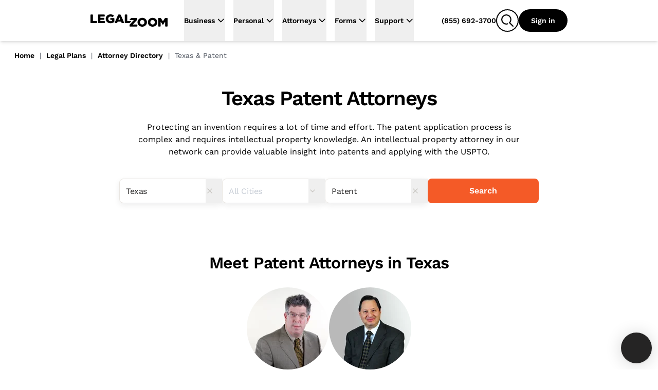

--- FILE ---
content_type: text/html
request_url: https://www.legalzoom.com/attorneys/texas/all/patent
body_size: 43694
content:
<!DOCTYPE html><html lang="en" class="scroll-smooth"> <head><meta charset="utf-8"><meta name="viewport" content="width=device-width, initial-scale=1, shrink-to-fit=no"><meta http-equiv="x-ua-compatible" content="ie=edge"><meta name="REVISIT-AFTER" content="1 DAYS"><meta name="RATING" content="GENERAL"><meta name="RESOURCE-TYPE" content="DOCUMENT"><meta name="theme-color" content="#f45a27"><meta name="msapplication-navbutton-color" content="#f45a27"><meta name="apple-mobile-web-app-capable" content="yes"><meta name="apple-mobile-web-app-status-bar-style" content="#f45a27"><meta name="viewport" content="width=device-width, initial-scale=1"><script>window.ENABLE_COOKIE_BANNER_V2=true;</script><title>Find a Patent Lawyer in Texas | Get Legal Advice</title><link rel="canonical" href="https://www.legalzoom.com/attorneys/texas/all/patent"><meta name="generator" content="Astro (0.0.0)"><meta name="description" content="Protecting an invention requires a lot of time and effort. The patent application process is complex and requires intellectual property knowledge. An intellectual property attorney in our network can provide valuable insight into patents and applying with the USPTO."><meta property="og:title" content="Find a Patent Lawyer in Texas | Get Legal Advice"><meta property="og:type" content="company"><meta property="og:url" content="https://www.legalzoom.com/attorneys/texas/all/patent"><meta property="og:image" content="https://www.legalzoom.com/resources/img/lzr/global/legalzoom-20-og.png"><meta property="og:site_name" content="LegalZoom"><meta property="og:description" content="Protecting an invention requires a lot of time and effort. The patent application process is complex and requires intellectual property knowledge. An intellectual property attorney in our network can provide valuable insight into patents and applying with the USPTO."><meta property="fb:app_id" content="209555242433298"><meta name="twitter:card" content="summary"><meta name="twitter:site" content="@legalzoom"><meta name="twitter:title" content="Find a Patent Lawyer in Texas | Get Legal Advice"><meta name="twitter:description" content="Protecting an invention requires a lot of time and effort. The patent application process is complex and requires intellectual property knowledge. An intellectual property attorney in our network can provide valuable insight into patents and applying with the USPTO."><meta name="twitter:image" content="https://www.legalzoom.com/resources/img/lzr/global/legalzoom-20-og.png"><meta name="twitter:image:alt" content="LegalZoom"><meta name="keywords" content="Attorney Directory,Find an Attorney,Legal Help,Legal Questions,Legal Advice,Attorney Search,Attorneys,Legal Plan"><script type="text/javascript">var LZWebsite=window.LZWebsite||{};LZWebsite.cookieConsent=LZWebsite.cookieConsent||{},function(){var t=LZWebsite.cookieConsent;t.locationTasks={cookieName:"lzOtTestCookie",init:function(){t.locationTasks.setCookie(),t.locationTasks.setOneTrustVariable()},getCookieParam:function(o){o=new RegExp(o+"=([^;]+)").exec(document.cookie);return null===o?"":o[1]},getQueryParam:function(o){o=new RegExp("[\\?&]"+o+"=([^&#]*)").exec(location.search);return null===o?"":decodeURIComponent(o[1].replace(/\+/g," "))},setCookie:function(){var o,e=t.locationTasks.getQueryParam("otState");e&&(o=t.locationTasks.getQueryParam("otCountry"))&&(t.locationTasks.writeCookie(t.locationTasks.cookieName+"="+e+","+o),t.locationTasks.writeCookie("lzcountry="+o))},setOneTrustVariable:function(){var o=t.locationTasks.getCookieParam(t.locationTasks.cookieName);o&&(o=o.split(","),window.OneTrust={geolocationResponse:{stateCode:o[0],countryCode:o[1]}})},writeCookie:function(o){document.cookie=o+"; path=/; domain=.legalzoom.com"}},t.locationTasks.init()}();
</script><script src="https://cdn.cookielaw.org/consent/6b4fcef8-bfe0-4513-af95-38b43a82f6c9/otSDKStub.js" data-domain-script="6b4fcef8-bfe0-4513-af95-38b43a82f6c9"></script><script type="text/javascript">(function(){var p=function(o){if(Array.isArray(o)){for(var e=0,t=Array(o.length);e<o.length;e++)t[e]=o[e];return t}return Array.from(o)},y=function(o,e){if(!(o instanceof e))throw new TypeError("Cannot call a class as a function")},h=typeof Symbol=="function"&&typeof Symbol.iterator=="symbol"?function(o){return typeof o}:function(o){return o&&typeof Symbol=="function"&&o.constructor===Symbol&&o!==Symbol.prototype?"symbol":typeof o},g=function(){function o(e,t){for(var r=0;r<t.length;r++){var s=t[r];s.enumerable=s.enumerable||!1,s.configurable=!0,"value"in s&&(s.writable=!0),Object.defineProperty(e,s.key,s)}}return function(e,t,r){return t&&o(e.prototype,t),r&&o(e,r),e}}(),v=window.LZCookieConsentSuppress||!1,n=(window.LZActiveGroups="",window.LZWebsite||{});n.cookieConsent=n.cookieConsent||{},n.cookieConsent.CategoryTypes={Init:"init",CatchAll:"catchAll",StrictlyNecessary:"C0001",Performance:"C0002",Functional:"C0003",Targeting:"C0004",Engagement:"C0005"},n.cookieConsent.isSuppressed=!1,n.cookieConsent.isFirstTimeVisitor=!1,window.LZCCBypass="false",n.cookieConsent.currentActiveGroupResponse="",n.cookieConsent.previousActiveGroupResponse="",n.cookieConsent.country="US",n.cookieConsent.isGDPR=!1,window.LZWebsite=window.LZWebsite||{},n.cookieConsent=n.cookieConsent||{},n.cookieConsent.ActiveGroups=function(){function o(){y(this,o),this.cc=n.cookieConsent,this.getActiveGroups=this.getActiveGroups.bind(this),this.overrideActiveGroups=this.overrideActiveGroups.bind(this),this.isCategoryActive=this.isCategoryActive.bind(this),this.detectChangeInActiveGroups=this.detectChangeInActiveGroups.bind(this),this.overrideAndRefreshActiveGroups=this.overrideAndRefreshActiveGroups.bind(this)}return g(o,[{key:"getActiveGroups",value:function(){var e,t=window.OptanonActiveGroups;return t=t===void 0&&((e=this.cc.readCookie("OptanonConsent"))&&(e=e.match(/groups=([(C|BG)\d:,]+)/gi))&&e.length===1&&(e=e[0].match(/(C\d{1,}:1)/gi))&&e.length&&(t=",",e.forEach(function(r){t+=r.replace(":1","")+","})),t===void 0)?",,":t}},{key:"overrideActiveGroups",value:function(){var e=this.getActiveGroups(),t=[];e!==",,"&&e!==void 0||(this.cc.isFirstTimeVisitor=!0,t.push(this.cc.CategoryTypes.StrictlyNecessary),this.cc.country!=="US"&&this.cc.isGDPR)||t.push(this.cc.CategoryTypes.Performance,this.cc.CategoryTypes.Functional,this.cc.CategoryTypes.Targeting,this.cc.CategoryTypes.Engagement),window.LZActiveGroups=0<t.length?","+t.join(",")+",":e,window.OptanonActiveGroups=window.LZActiveGroups}},{key:"isCategoryActive",value:function(e){return-1<((1<arguments.length&&arguments[1]!==void 0?arguments[1]:null)||this.getActiveGroups()).indexOf(","+e+",")}},{key:"wasDeactivated",value:function(e){return e=this._getCategoryState(e),e.previous&&!e.current}},{key:"wasActivated",value:function(e){return e=this._getCategoryState(e),!e.previous&&e.current}},{key:"detectChangeInActiveGroups",value:function(){var e;this.wasDeactivated(this.cc.CategoryTypes.Engagement)&&this.retriggerTealium(),this.wasDeactivated(this.cc.CategoryTypes.Performance)&&h(window.gaData)==="object"&&(e=Object.keys(window.gaData),(e=h(window.google_tag_manager)==="object"&&window.google_tag_manager.gcq&&window.google_tag_manager.gcq.m?e.concat(Object.keys(window.google_tag_manager.gcq.m)):e).forEach(function(t){window["ga-disable-"+t]=!0})),this.wasActivated(this.cc.CategoryTypes.Targeting)&&(window.setSEMKIDCookies?window.setSEMKIDCookies():window.setSEMCookies&&window.setSEMCookies(),this.retriggerTealium()),this.wasDeactivated(this.cc.CategoryTypes.Targeting)&&this.retriggerTealium({ga_allow_ad_features:!1})}},{key:"overrideAndRefreshActiveGroups",value:function(){this.overrideActiveGroups(),this.cc.previousActiveGroupResponse=this.cc.currentActiveGroupResponse,this.cc.currentActiveGroupResponse=this.getActiveGroups()}},{key:"retriggerTealium",value:function(){var e=0<arguments.length&&arguments[0]!==void 0?arguments[0]:{};window.utag&&window.utag.link&&(e["js_page.LZActiveGroups"]=this.getActiveGroups(),window.utag.link(e))}},{key:"_getCategoryState",value:function(e){return{previous:this.isCategoryActive(e,this.cc.previousActiveGroupResponse),current:this.isCategoryActive(e)}}}]),o}(),window.LZWebsite=window.LZWebsite||{},n.cookieConsent=n.cookieConsent||{},n.cookieConsent.Banner=function(){function o(e){y(this,o),this.document=document,this.window=window,this._performanceCategoryId=e.performanceCategoryId}return g(o,[{key:"bannerEl",get:function(){return this.document.getElementById(o.BannerElId)}},{key:"chatButtonElList",get:function(){return[].slice.call(this.document.querySelectorAll(".custom-chat-instance, .glo-chat"))}},{key:"fixedCCBannerElList",get:function(){return[].slice.call(this.document.querySelectorAll(".cc-banner-fixed-el"))}},{key:"isBannerOpen",get:function(){return!!this.window.Optanon&&!this.window.Optanon.IsAlertBoxClosed()}},{key:"isIOsORSafari",get:function(){return!!this.window.navigator.platform.match(/iPhone|iPod|iPad/)||/^((?!chrome|android).)*safari/i.test(this.window.navigator.userAgent)}},{key:"trackingDataList",get:function(){var e=this;return[{category:"Banner Choice",selector:"#onetrust-consent-sdk #onetrust-pc-btn-handler",label:function(){return"Banner : My Options"}},{category:"Banner Choice",selector:"#onetrust-consent-sdk #onetrust-accept-btn-handler",label:function(){return"Banner : Accept Cookies"}},{category:"Banner Choice",selector:"#onetrust-consent-sdk #accept-recommended-btn-handler",label:function(){return"Modal : Allow All"}},{category:"Banner Choice",selector:"#onetrust-consent-sdk .save-preference-btn-handler",label:function(){return"Modal : Confirm My Choices: "+(document.querySelector(".category-switch-handler#ot-group-id-"+e._performanceCategoryId).getAttribute("checked")==="true"?"Opt In":"Opt Out")}}]}}],[{key:"BannerElId",get:function(){return"onetrust-banner-sdk"}}]),g(o,[{key:"setup",value:function(){var e=this;window.addEventListener("resize",function(){e.isBannerOpen&&window.LZCCBypass!=="true"&&e.relocateFixedBannerElements()}),window.LZCookieConsentSuppress?this.hide():(this._ensurePrivacyPolicyOpensInNewTab(),this._buildTrackingEvents()),this._ensureBannerIsPlacedAtBottom()}},{key:"hide",value:function(){var e,t="lz-ot-supress";document.getElementById(t)||((e=this.document.createElement("style")).id=t,e.innerHTML="#"+o.BannerElId+" { display:none !important; }",document.head.appendChild(e))}},{key:"initializeChatButtons",value:function(){function e(){new MutationObserver(function(r,s){r.filter(function(d){return d.type==="childList"&&d.addedNodes.length}).forEach(function(d){[].slice.call(d.addedNodes).some(function(i){return i!==void 0&&(i.id==="custom-chat-wrapper"||i.classList&&i.classList.contains("glo-chat"))})&&(t.relocateChatButtons(),s.disconnect())})}).observe(document.body,{childList:!0,attributes:!0})}var t=this;document.readyState!=="loading"?e():window.addEventListener("DOMContentLoaded",e),this.relocateChatButtons()}},{key:"relocateChatButtons",value:function(){var e,t=this.bannerEl;t&&(e=this.isBannerOpen?t.offsetHeight+"px":0,this.chatButtonElList.forEach(function(r){r.style.bottom=e}))}},{key:"relocateFixedBannerElements",value:function(){var e,t=this.bannerEl,r=document.querySelector(".banner-copy-element"),s=this.fixedCCBannerElList;this.isBannerOpen?!r&&t&&((e=document.createElement("div")).classList.add("banner-copy-element"),e.style.bottom=t.offsetHeight+"px",document.body.appendChild(e)):r&&r.parentNode.removeChild(r),0<s.length&&t&&(e=this.isBannerOpen?t.offsetHeight:0,s[0].style.bottom=e+"px")}},{key:"destroy",value:function(){var e=this.document.querySelector("#lz-ot-supress");e&&e.parentNode.removeChild(e)}},{key:"_ensurePrivacyPolicyOpensInNewTab",value:function(){var e=this.document.querySelector("#onetrust-policy-text a");e&&(e.setAttribute("target","_blank"),e.removeAttribute("tabindex"))}},{key:"_buildTrackingEvents",value:function(){this.trackingDataList.forEach(function(e){var t=document.querySelector(e.selector);t&&t.addEventListener("click",function(){n.cookieConsent.track({ga_event_action:"click",ga_event_category:e.category,ga_event_label:e.label()})})})}},{key:"_ensureBannerIsPlacedAtBottom",value:function(){var e=this;this.isIOsORSafari&&setTimeout(function(){var t=e.bannerEl;t&&e.isBannerOpen&&(t.style.bottom=0)},1000)}}]),o}(),window.LZWebsite=window.LZWebsite||{},n.cookieConsent=n.cookieConsent||{},n.cookieConsent.CallbackRegistry=function(){function o(e){y(this,o),this._callbackListByKey={},this._fixedCallbackKeys=[],e&&Array.isArray(e.fixedCallbackKeys)&&(this._fixedCallbackKeys=e.fixedCallbackKeys)}return g(o,[{key:"register",value:function(e,t){var r=this._callbackListByKey[e]||[];r.push(t),this._callbackListByKey[e]=r}},{key:"run",value:function(e){var t=this._callbackListByKey[e],r=this._fixedCallbackKeys.indexOf(e)===-1;t&&0<t.length&&t.forEach(function(s){return s()}),r&&(this._callbackListByKey[e]=[])}},{key:"runList",value:function(e){var t=this;e.forEach(function(r){return t.run(r)})}}]),o}(),window.LZWebsite=window.LZWebsite||{},n.cookieConsent=n.cookieConsent||{},n.cookieConsent.GeoLocation=function(){function o(){y(this,o),this._EEA_LIST=["BE","BG","CZ","DK","DE","EE","IE","GR","ES","FR","IT","CY","LV","LT","LU","HU","MT","NL","AT","PL","PT","RO","SI","SK","FI","SE","GB","HR","LI","NO","IS"],this._countryAttribute="lzcountry",this._missingGeoInfo="N/A",this._sentGACookie="ccSentGAGeo"}return g(o,[{key:"checkSentGeoLocation",value:function(){var e=n.cookieConsent.readCookie(this._sentGACookie);return!!e&&e==="true"}},{key:"getCountryValue",value:function(){return 0<=window.location.search.indexOf(this._countryAttribute+"=")?n.cookieConsent.getQueryStringParams():null}},{key:"initGeoLocation",value:function(){var e=this.getCountryValue();e&&e[this._countryAttribute]?n.cookieConsent.country=e[this._countryAttribute]:((e=n.cookieConsent.readCookie(this._countryAttribute))||n.cookieConsent.track({gaNonInteraction:1,ga_event_action:"cookie_consent",ga_event_category:"exception",ga_event_label:"No Country from Akamai"}),n.cookieConsent.country=e||"US",n.cookieConsent.writeCookie(n.cookieConsent.CategoryTypes.StrictlyNecessary,this._countryAttribute+"="+n.cookieConsent.country+"; path=/; domain=.legalzoom.com")),-1<this._EEA_LIST.indexOf(n.cookieConsent.country)&&(n.cookieConsent.isGDPR=!0)}},{key:"sendGACustomDimension",value:function(){var e;this.checkSentGeoLocation()||window.Optanon===void 0||typeof window.Optanon.getGeolocationData!="function"||(e=window.Optanon.getGeolocationData(),n.cookieConsent.track({gaNonInteraction:1,ga_event_action:"onetrust_sent_geo",ga_event_category:"onetrust_geo",ot_geo:(e&&e.country?e.country:this._missingGeoInfo)+"|"+(e&&e.state?e.state:this._missingGeoInfo)}),n.cookieConsent.writeCookie(n.cookieConsent.CategoryTypes.Performance,this._sentGACookie+"=true; path=/; domain=.legalzoom.com"))}}]),o}(),function(){function o(){var i=document.getElementById("bbblink");i&&i.tagName.toLowerCase()==="a"&&(i.href="https://www.bbb.org/losangelessiliconvalley/business-reviews/legal-forms/legalzoomcom-in-glendale-ca-13156151#bbbseal",i.target="_blank")}var e=n.cookieConsent,t=new e.CallbackRegistry({fixedCallbackKeys:[e.CategoryTypes.CatchAll]}),r=new e.Banner({performanceCategoryId:e.CategoryTypes.Performance}),s=new e.ActiveGroups,d=new e.GeoLocation;e.setup=function(){s.overrideAndRefreshActiveGroups();var i,a=s.isCategoryActive(e.CategoryTypes.Performance),c=(window.optimizely=window.optimizely||[],window.optimizely.push({type:"optOut",isOptOut:!a}),"optimizelyOptOut"),u=e.readCookie(c)||!1;a&&u?e.removeCookie(c):a||u||e.writeCookie(e.CategoryTypes.StrictlyNecessary,c+"=true; path=/; domain=.legalzoom.com; max-age=31104000"),window.utag_cfg_ovrd=window.utag_cfg_ovrd||{},window.utag_cfg_ovrd.nocookie=!a,u=window.self!==window.top,i="cookieGroupsUpdated",u?(window.addEventListener("message",function(l){~l.origin.match(/legalzoom\.com/)&&l.data===i&&window.location.reload()}),v=!0):t.register(e.CategoryTypes.CatchAll,function(){if(e.currentActiveGroupResponse!==e.previousActiveGroupResponse)for(var l=0;l<window.frames.length;l+=1)window.frames[l].postMessage(i,"*")}),t.register(e.CategoryTypes.Init,function(){return r.setup()}),t.register(e.CategoryTypes.CatchAll,function(){return r.relocateChatButtons()}),r.initializeChatButtons(),t.register(e.CategoryTypes.CatchAll,s.detectChangeInActiveGroups)},e.isCategoryActive=s.isCategoryActive,e.readCookie=function(i){return i=document.cookie.match("(^|;) ?"+i+"=([^;]*)(;|$)"),i?decodeURIComponent(i[2]):null},e.writeCookie=function(i,a){return s.isCategoryActive(i)&&(document.cookie=a),document.cookie},e.removeCookie=function(i){return e.writeCookie(e.CategoryTypes.StrictlyNecessary,i+"=; domain="+(1<arguments.length&&arguments[1]!==void 0?arguments[1]:".legalzoom.com")+"; expires=Thu, 01 Jan 1970 00:00:00 UTC; path=/;")},e.getQueryStringParams=function(){var i=window.location.search.substr(1).split("&");if(i==="")return{};for(var a={},c=0;c<i.length;c+=1){var u=i[c].split("=",2);u.length===1?a[u[0]]="":a[u[0]]=decodeURIComponent(u[1].replace(/\+/g," "))}return a},e.insert=function(i,a,c){if(["script","html"].indexOf(a)===-1&&console.warn("type can only be `script` or `html`"),window.Optanon)try{var u=a==="script",l=u?window.Optanon.InsertScript:window.Optanon.InsertHtml,f=u?"head":"body";l.call(window.Optanon,c,f,null,null,i)}catch(C){console.warn(">> Script insert error"),e.track({gaNonInteraction:1,ga_event_action:"cookie_consent",ga_event_category:"exception",ga_event_label:"Script insert error"})}else t.register(i,function(){return e.insert(i,a,c)})},e.triggerCallbacks=function(){s.overrideAndRefreshActiveGroups(),r.relocateFixedBannerElements(),t.runList([e.CategoryTypes.Init].concat(p(e.currentActiveGroupResponse.split(",")),[e.CategoryTypes.CatchAll]))},e.suppressBanner=function(){r.hide()},e.track=function(i){var a=1<arguments.length&&arguments[1]!==void 0?arguments[1]:1;if(!(5<=a))try{var c=window.utag.cond&&window.utag.cond[436]?[450,533,979,986,987]:[];c.length&&window.utag.link(i,null,c)}catch(u){setTimeout(function(){e.track(i,a+1)},1000)}},window.addEventListener("load",function(){t.register(e.CategoryTypes.Targeting,o),e.triggerCallbacks()}),d.initGeoLocation(),e.setup()}(),window.OptanonWrapper=function(){n.cookieConsent.triggerCallbacks(),new n.cookieConsent.GeoLocation().sendGACustomDimension()}})();
</script><script>window.PUBLIC_INTERCOM_CHAT_ENABLED=true;</script><script>
(function() {
	try {
		const urlParams = new URLSearchParams(window.location.search);
		const utmMedium = urlParams.get('utm_medium');
		if (utmMedium) {
			sessionStorage.setItem('utm_medium', utmMedium);
		}
	} catch (e) {
		return;
	}
})();
</script><script>window.ENV={"ENV":"prod","PUBLIC_BASE_API_URL":"https://www.legalzoom.com","PUBLIC_BASE_URL":"https://www.legalzoom.com","PUBLIC_GIT_COMMIT":null,"PUBLIC_BUILDER_KEY":"c543375419b34ced8a551fab246ac1bc","PUBLIC_SEGMENT_WRITE_KEY":"uGpr5fBajNf1LJ0MobrpCgaocfNubdEB","PUBLIC_LZ_PROXY_URL":"proxy.legalzoom.com","PUBLIC_DATADOG_APP_ID":"87457c7d-851b-4c83-9a36-509df16bb157","PUBLIC_DATADOG_APP_NAME":"growth-astro","PUBLIC_DATADOG_ENV":"p","PUBLIC_DATADOG_TOKEN":"pubbb970e683e50e0ecfa293d7ce302d1a9","PUBLIC_TEALIUM_CONFIG_ENVIRONMENT":"prod","PUBLIC_SEARCH_HOST_URL":"https://site-search.apigw.legalzoom.com/","PUBLIC_SEARCH_KEY":"yuop-X-5ykLs-_B9Vnzarj1ZOG6-e0wrnyAgMKJbzpY","PUBLIC_TRUSTPILOT_BUSINESS_ID":"581e7fdf0000ff0005971a54","PUBLIC_LAUNCHDARKLY_CLIENT_ID":"66b6ebfdc20556103503d692","version":"02c8fe23bfe82eb473b5865fc40c572f74496ce6"}</script><script src="https://legalzoomcdn.net/static/onetrust.js"></script><script data-id="segment-stub">
                !function(){var analytics=window.analytics=window.analytics||[];if(!analytics.initialize)if(analytics.invoked)window.console&&console.error&&console.error("Segment snippet included twice.");else{analytics.invoked=!0;analytics.methods=["trackSubmit","trackClick","trackLink","trackForm","pageview","identify","reset","group","track","ready","alias","debug","page","once","off","on","addSourceMiddleware","addIntegrationMiddleware","setAnonymousId","addDestinationMiddleware","register"];analytics.factory=function(e){return function(){if(window.analytics.initialized)return window.analytics[e].apply(window.analytics,arguments);var i=Array.prototype.slice.call(arguments);i.unshift(e);analytics.push(i);return analytics}};for(var i=0;i<analytics.methods.length;i++){var key=analytics.methods[i];analytics[key]=analytics.factory(key)}analytics.load=function(key,i){var t=document.createElement("script");t.type="text/javascript";t.async=!0;t.src="https://proxy.legalzoom.com/segments-cdn/analytics.js/v1/" + key + "/analytics.min.js";var n=document.getElementsByTagName("script")[0];n.parentNode.insertBefore(t,n);analytics._loadOptions=i};analytics._writeKey="eMmwGqrekNezCSjcJRIyCvFi7DnL0GSe";;analytics.SNIPPET_VERSION="4.16.1";
                  withOneTrust(analytics).load("uGpr5fBajNf1LJ0MobrpCgaocfNubdEB", { integrations: { "Segment.io": { apiHost: "proxy.legalzoom.com/segments-io/v1" }}});
                }}();
              </script><script data-id="one-trust-script">
(() => {
  // ../../tracking-typewriter/src/generated/prod/segment.ts
  var analytics = () => {
    return window.analytics;
  };
  function interaction(props, options, callback) {
    const a = analytics();
    if (a) {
      a.track("Interaction", props || {}, { ...options, context: {
        ...options?.context || {},
        typewriter: {
          language: "typescript",
          version: ""
        }
      } }, callback);
    }
  }
  function productClicked(props, options, callback) {
    const a = analytics();
    if (a) {
      a.track("Product Clicked", props || {}, { ...options, context: {
        ...options?.context || {},
        typewriter: {
          language: "typescript",
          version: ""
        }
      } }, callback);
    }
  }
  function productListViewed(props, options, callback) {
    const a = analytics();
    if (a) {
      a.track("Product List Viewed", props || {}, { ...options, context: {
        ...options?.context || {},
        typewriter: {
          language: "typescript",
          version: ""
        }
      } }, callback);
    }
  }
  function surfaceViewed(props, options, callback) {
    const a = analytics();
    if (a) {
      a.track("Surface Viewed", props || {}, { ...options, context: {
        ...options?.context || {},
        typewriter: {
          language: "typescript",
          version: ""
        }
      } }, callback);
    }
  }

  // ../../../node_modules/.pnpm/isbot@5.1.17/node_modules/isbot/index.mjs
  var fullPattern = " daum[ /]| deusu/| yadirectfetcher|(?:^|[^g])news(?!sapphire)|(?<! (?:channel/|google/))google(?!(app|/google| pixel))|(?<! cu)bots?(?:\\b|_)|(?<!(?:lib))http|(?<![hg]m)score|@[a-z][\\w-]+\\.|\\(\\)|\\.com\\b|\\btime/|^<|^[\\w \\.\\-\\(?:\\):]+(?:/v?\\d+(?:\\.\\d+)?(?:\\.\\d{1,10})*?)?(?:,|$)|^[^ ]{50,}$|^\\d+\\b|^\\w*search\\b|^\\w+/[\\w\\(\\)]*$|^active|^ad muncher|^amaya|^avsdevicesdk/|^biglotron|^bot|^bw/|^clamav[ /]|^client/|^cobweb/|^custom|^ddg[_-]android|^discourse|^dispatch/\\d|^downcast/|^duckduckgo|^facebook|^getright/|^gozilla/|^hobbit|^hotzonu|^hwcdn/|^jeode/|^jetty/|^jigsaw|^microsoft bits|^movabletype|^mozilla/5\\.0\\s[a-z\\.-]+$|^mozilla/\\d\\.\\d \\(compatible;?\\)$|^mozilla/\\d\\.\\d \\w*$|^navermailapp|^netsurf|^offline|^owler|^php|^postman|^python|^rank|^read|^reed|^rest|^rss|^snapchat|^space bison|^svn|^swcd |^taringa|^thumbor/|^track|^valid|^w3c|^webbandit/|^webcopier|^wget|^whatsapp|^wordpress|^xenu link sleuth|^yahoo|^yandex|^zdm/\\d|^zoom marketplace/|^{{.*}}$|adscanner/|analyzer|archive|ask jeeves/teoma|bit\\.ly/|bluecoat drtr|browsex|burpcollaborator|capture|catch|check\\b|checker|chrome-lighthouse|chromeframe|classifier|cloudflare|convertify|crawl|cypress/|dareboost|datanyze|dejaclick|detect|dmbrowser|download|evc-batch/|exaleadcloudview|feed|firephp|functionize|gomezagent|headless|httrack|hubspot marketing grader|hydra|ibisbrowser|images|infrawatch|insight|inspect|iplabel|ips-agent|java(?!;)|jsjcw_scanner|library|linkcheck|mail\\.ru/|manager|measure|neustar wpm|node|nutch|offbyone|optimize|pageburst|pagespeed|parser|perl|phantomjs|pingdom|powermarks|preview|proxy|ptst[ /]\\d|reputation|resolver|retriever|rexx;|rigor|rss\\b|scanner\\.|scrape|server|sogou|sparkler/|speedcurve|spider|splash|statuscake|supercleaner|synapse|synthetic|tools|torrent|trace|transcoder|url|virtuoso|wappalyzer|webglance|webkit2png|whatcms/|zgrab";
  var naivePattern = /bot|crawl|http|lighthouse|scan|search|spider/i;
  var pattern;
  function getPattern() {
    if (pattern instanceof RegExp) {
      return pattern;
    }
    try {
      pattern = new RegExp(fullPattern, "i");
    } catch (error) {
      pattern = naivePattern;
    }
    return pattern;
  }
  function isbot(userAgent) {
    return Boolean(userAgent) && getPattern().test(userAgent);
  }

  // segmentSnippet.ts
  window.scriptLoaded = false;
  var appName = "javascript_growth";
  var appVersion = "02c8fe23bfe82eb473b5865fc40c572f74496ce6";
  var pageStartTime;
  function initializePageTimeTracking() {
    pageStartTime = Date.now();
    sessionStorage.setItem("lz_page_start_time", pageStartTime.toString());
    sessionStorage.setItem("lz_previous_page_url", window.location.href);
  }
  function isTaxURL() {
    return window.location.pathname.indexOf("/tax/") >= 0;
  }
  function isTaxGraph() {
    const queryParams = new URLSearchParams(location.search);
    const graphType = queryParams.get("graphType");
    return [
      "businessInfo1040For2023",
      "businessInfo1065For2023",
      "businessInfo1120For2023",
      "businessInfo1120sFor2023",
      "deductionsAndCredits1040For2023",
      "generalInfo1065For2023",
      "generalInfo1120For2023",
      "generalInfo1120sFor2023",
      "personalInfo1040For2023",
      "state1040For2023",
      "taxProfile",
      "taxPrepExtensionFor2023",
      "taxEstimates",
      "taxIntake"
    ].indexOf(graphType) >= 0;
  }
  function isTax() {
    return isTaxURL() || isTaxGraph();
  }
  function getCategory(pathname) {
    switch (appName) {
      case "margo":
      case "javascript_growth":
        if (pathname.startsWith("/articles/")) {
          return "Article Center";
        } else if (pathname.startsWith("/marketing/")) {
          return "SEM Lander";
        } else if (pathname.startsWith("/business/partners/")) {
          return "Partner Lander";
        } else {
          return "Overview Page";
        }
      case "my-account":
        return "mylz";
      default:
        return appName;
    }
  }
  function findPageSection(element) {
    if (!element) {
      return;
    }
    if (element.closest("#header-nav") || element.classList.contains("nav-container")) {
      return "global navigation";
    }
    if (element.closest("nav")) {
      return "left navigation";
    }
    if (element.closest("footer")) {
      return "global footer";
    }
    for (const selector of ["h3", "h2", "h1", "header"]) {
      const sibling = element.querySelector(selector);
      if (sibling) {
        return sibling.innerText;
      }
    }
    const pageSection = findPageSection(element.parentElement);
    if (pageSection) {
      return pageSection.replace(/[\r\n ]+/g, " ");
    }
  }
  function getAccountIdFromURL() {
    let accountId;
    window.location.pathname.split("/").forEach((s, i, array) => {
      if (s === "account") {
        accountId = array[i + 1];
      }
    });
    return accountId;
  }
  function getCookie(name, cookie) {
    const nameEQ = name + "=";
    const ca = cookie.split(";");
    for (let i = 0; i < ca.length; i++) {
      let c = ca[i];
      while (c.charAt(0) === " ")
        c = c.substring(1, c.length);
      if (c.indexOf(nameEQ) === 0)
        return c.substring(nameEQ.length, c.length);
    }
    return null;
  }
  function getGaSessions(cookieString) {
    const cookie = {};
    cookieString.split(";").forEach((el) => {
      const splitCookie = el.split("=");
      const key = splitCookie[0].trim();
      cookie[key] = splitCookie[1];
    });
    const sessions = Object.keys(cookie).filter((key) => key.startsWith("_ga"));
    const returnObj = {};
    sessions.forEach((session) => {
      const sessionSplit = session.split("_ga_");
      if (sessionSplit.length > 1) {
        const sessionString = cookie[session];
        returnObj["G-" + session.split("_ga_")[1]] = sessionString.split(".")[2];
      }
    });
    return returnObj;
  }
  function getGaClientId(cookie) {
    return getCookie("_ga", cookie)?.substring(6);
  }
  function setGaClientId(context, clientId) {
    if (!context.integration) {
      context.integration = {};
    }
    if (!context.integration["Google Analytics"]) {
      context.integration["Google Analytics"] = {};
    }
    context.integration["Google Analytics"].clientId = clientId;
    return context;
  }
  function getGoogleWbraid(cookie) {
    const wbraid = getCookie("_gcl_gb", cookie);
    if (wbraid && wbraid.split(".").length === 3) {
      return wbraid.split(".")[2];
    }
    return void 0;
  }
  function isLME() {
    const queryParams = new URLSearchParams(location.search);
    const lmePackage = queryParams.get("packageId");
    const lmeGraph = queryParams.get("graphType") || "";
    const isLMELander = window.location.pathname.includes("/legal-services");
    const isTrademarkCenter = /^\/my\/account\/[\w-]+\/trademark(?:\/|$)/.test(
      window.location.pathname
    );
    return isTrademarkCenter || isLMELander || [5489, 8870].includes(Number(lmePackage)) || ["assetInfoPrenup", "contributionInfoPrenup"].includes(lmeGraph) || void 0;
  }
  var contextAppDetails = {
    name: appName,
    build: appVersion ?? ""
  };
  function getUserContext() {
    const cookie = document.cookie;
    const getIntercomDeviceId = () => getCookie("intercom-device-id-cbw30hb8", cookie) || getCookie("intercom-device-id-br2tge1x", cookie);
    const { country, state } = window.OneTrust?.getGeolocationData() || {};
    const isAgent = getCookie("IS_AGENT_FOR_SEGMENT_TRACKING", cookie) === "1";
    const isLoggedInAgent = getCookie("LOGGEDIN_AS_AGENT", cookie) === "1";
    const isLoggedIn = getCookie("IsGuestUser", cookie)?.toLowerCase() === "false";
    const lzDeviceType = getCookie("lzDeviceType", cookie) || "unknown";
    return {
      google_click_id: getCookie("sem_gclid", cookie),
      google_wbraid: getGoogleWbraid(cookie),
      bazaar_voice_brand_id: getCookie("BVBRANDID", cookie),
      launch_darkly_id: "",
      intercom_device_id: getIntercomDeviceId(),
      user_pseudo_id: getGaClientId(cookie),
      lz_cid: getCookie("lzCID", cookie),
      lz_uuid: getCookie("lz_uuid", cookie),
      lz_device_type: lzDeviceType,
      lz_internal_user: getCookie("lzInternalUser", cookie)?.toLowerCase() === "true",
      ga_sessions: getGaSessions(cookie),
      fbp: getCookie("_fbp", cookie),
      fbc: getCookie("_fbc", cookie),
      //Bing
      msclkid: getCookie("_uetmsclkid", cookie),
      // Reddit
      rdt_cid: getCookie("rdt_cid", cookie),
      rdt_uuid: getCookie("_rdt_uuid", cookie),
      // trade desk id
      tdid: getCookie("ttd_TDID", cookie),
      // TikTok
      ttp: getCookie("_ttp", cookie),
      ttclid: getCookie("ttclid", cookie),
      //geo data
      geo_country: country,
      geo_state: state,
      is_agent: isAgent,
      is_logged_in_agent: isLoggedInAgent,
      is_bot: false,
      // All bots should get filtered by `botFilterMiddleware`
      is_logged_in: isLoggedIn,
      is_tax: isTax(),
      is_LME: isLME()
      // Legal Matter Expansion for only prenup, ALTM
    };
  }
  function callProductListViewed() {
    const dataAttribute = "data-tracking-product";
    const productCards = document.querySelectorAll(
      "[data-tracking-product]"
    );
    if (productCards.length) {
      const productIds = /* @__PURE__ */ new Set();
      const products = [];
      productCards.forEach((card) => {
        const product = getElementDataAttribute(card, dataAttribute);
        if (product?.product_id && !productIds.has(product.product_id)) {
          productIds.add(product.product_id);
          products.push(product);
        }
      });
      productListViewed({
        category: getCategory(window.location.pathname),
        products
      });
    }
  }
  function checkAndParse(data, context = "attribute") {
    if (!data) {
      return;
    }
    try {
      return JSON.parse(data);
    } catch (e) {
      console.error(`Invalid JSON ${context}:`, e);
    }
  }
  function hasElementDataAttribute(target, attribute) {
    return target.hasAttribute(attribute);
  }
  function getElementDataAttribute(target, attribute) {
    const value = target.getAttribute(attribute);
    return checkAndParse(value);
  }
  function getDataAttribute(target, attribute, fromChild) {
    let parentOrChild;
    if (fromChild) {
      parentOrChild = target.querySelector("[" + attribute + "]");
    } else {
      parentOrChild = target.closest("[" + attribute + "]");
    }
    if (!parentOrChild) {
      return;
    }
    return getElementDataAttribute(parentOrChild, attribute);
  }
  function setupAnalyticsMiddlewares() {
    const setOneTrustContext = (ctx) => {
      if (ctx.event.context?.consent) {
        ctx.event.context.consent.google = {
          ad_storage: ctx.event.context.consent.categoryPreferences.C0004 ? "granted" : "denied",
          analytics_storage: ctx.event.context.consent.categoryPreferences.C0005 ? "granted" : "denied"
        };
      }
      return ctx;
    };
    window.analytics?.register({
      name: "OneTrust Integration Cookie",
      version: "0.1.0",
      type: "enrichment",
      isLoaded: () => true,
      load: () => Promise.resolve(),
      // context object and reference to the analytics.js instance
      page: setOneTrustContext,
      track: setOneTrustContext,
      identify: setOneTrustContext,
      group: setOneTrustContext
    });
    const botFilterMiddleware = function(middlewareContext) {
      const payload = middlewareContext.payload;
      const { userAgent } = navigator;
      const isBot = isbot(userAgent);
      if (isBot) {
        return;
      }
      middlewareContext.next(payload);
    };
    const canonicalUrlOverrideMiddleware = function(middlewareContext) {
      const { payload, next } = middlewareContext;
      if (payload.obj.context?.page) {
        payload.obj.context.page.url = window.location.href;
        payload.obj.context.page.path = window.location.pathname;
        const searchParams = new URLSearchParams(window.location.search);
        const lzFirstPageUrlKey = "lz_first_page_url";
        if (payload.obj.type === "page" && payload.obj.context.page.referrer?.includes("legalzoom.com") && localStorage.getItem(lzFirstPageUrlKey) === null && searchParams.get("utm_source")?.includes("iq-flow-embedded-")) {
          payload.obj.context.page.referrer = "";
          localStorage.setItem(lzFirstPageUrlKey, window.location.pathname);
        }
      }
      next(payload);
    };
    const contextUpdateMiddleware = function(middlewareContext) {
      const cookie = document.cookie;
      const payload = middlewareContext.payload;
      if (payload?.obj?.context) {
        const context = payload.obj.context || {};
        const search = context?.page?.search;
        if (context.page && search && search?.length) {
          context.page.searchParams = Object.fromEntries(
            new URLSearchParams(context.page.search)
          );
        }
        payload.obj.context.app = contextAppDetails;
        payload.obj.context.identifiers = getUserContext();
        payload.obj.context.internal_event_id = window.generateEventID(
          payload.obj.name || payload.obj.event,
          "segment"
        );
        setGaClientId(payload.obj.context, getGaClientId(cookie));
        if (payload.obj.type !== "identify") {
          const traits = localStorage.getItem("ajs_user_traits");
          if (traits) {
            payload.obj.context.traits = checkAndParse(traits, "ajs_user_traits");
          }
        }
      }
      middlewareContext.next(payload);
    };
    const propertyUpdateMiddleware = function(middlewareContext) {
      const payload = middlewareContext.payload;
      const account_id = getAccountIdFromURL();
      const screenName = window.location.pathname;
      const defaultProperties = {
        account_id,
        hash: window.location.hash,
        category: getCategory(window.location.pathname),
        screen_name: screenName
      };
      if (payload.obj.properties) {
        payload.obj.properties = {
          ...defaultProperties,
          ...payload.obj.properties
        };
      }
      middlewareContext.next(payload);
    };
    const ignoreAgentEventsMiddleware = function({
      next,
      payload
    }) {
      if (payload?.obj?.type === "track") {
        payload.obj.properties = {
          ...payload.obj.properties,
          ignore_user_events: payload.obj.context?.identifiers?.is_agent ?? false
        };
      }
      next(payload);
    };
    const timeSpentMiddleware = function({ next, payload }) {
      const STORAGE_KEY = "timeSpentOnPagesSecMap";
      function getPageKey(url) {
        try {
          const path = new URL(url, window.location.origin).pathname;
          const parts = path.split("/").filter(Boolean);
          const lastTwo = parts.slice(-2);
          if (lastTwo.length > 0) {
            lastTwo[lastTwo.length - 1] = lastTwo[lastTwo.length - 1].replace(
              /\.html$/,
              ""
            );
          }
          return lastTwo.join("/");
        } catch {
          const parts = url.split("/").filter(Boolean);
          const lastTwo = parts.slice(-2);
          if (lastTwo.length > 0) {
            lastTwo[lastTwo.length - 1] = lastTwo[lastTwo.length - 1].replace(
              /\.html$/,
              ""
            );
          }
          return lastTwo.join("/");
        }
      }
      if (payload?.obj?.type === "page") {
        const storedPreviousPageUrl = sessionStorage.getItem(
          "lz_previous_page_url"
        );
        const storedPageStartTime = sessionStorage.getItem("lz_page_start_time");
        if (storedPreviousPageUrl && storedPageStartTime) {
          const previousPageStartTime = parseInt(storedPageStartTime, 10);
          const timeSpentOnPreviousPage = Math.round(
            (Date.now() - previousPageStartTime) / 1e3
          );
          if (timeSpentOnPreviousPage > 0) {
            if (!payload.obj.properties) {
              payload.obj.properties = {};
            }
            payload.obj.properties.time_spent_on_previous_page_seconds = timeSpentOnPreviousPage;
          }
        }
      }
      if (payload?.obj.type === "track" && payload?.obj?.properties?.track_type === "link" && payload?.obj?.event === "Interaction") {
        const storedPageStartTime = parseInt(
          sessionStorage.getItem("lz_page_start_time") || "0",
          10
        );
        if (!storedPageStartTime) {
          next(payload);
          return;
        }
        const timeOfTrackinteraction = new Date(
          payload?.obj?.timestamp || Date.now()
        );
        const timeOfInteractionNormalized = +timeOfTrackinteraction;
        if (storedPageStartTime && timeOfInteractionNormalized) {
          const timeSpentOnCurrentPageSeconds = Math.round(
            (timeOfInteractionNormalized - storedPageStartTime) / 1e3
          );
          if (timeSpentOnCurrentPageSeconds > 0) {
            const map = JSON.parse(sessionStorage.getItem(STORAGE_KEY) || "{}");
            const currentPageKey = getPageKey(window.location.href);
            map[currentPageKey] = timeSpentOnCurrentPageSeconds;
            sessionStorage.setItem(STORAGE_KEY, JSON.stringify(map));
          }
        }
      }
      next(payload);
    };
    window.analytics.addSourceMiddleware(botFilterMiddleware);
    window.analytics.addSourceMiddleware(canonicalUrlOverrideMiddleware);
    window.analytics.addSourceMiddleware(contextUpdateMiddleware);
    window.analytics.addSourceMiddleware(propertyUpdateMiddleware);
    window.analytics.addSourceMiddleware(ignoreAgentEventsMiddleware);
    window.analytics.addSourceMiddleware(timeSpentMiddleware);
    if (appName === "margo" || appName === "javascript_growth") {
      initializePageTimeTracking();
      let pageObj = {};
      const { pathname } = location;
      if (pathname.includes("/business/partners/")) {
        const parts = pathname.split("/");
        pageObj = {
          partner: parts[3],
          partner_expiration: getCookie("lzPartner_expiration", document.cookie) || ""
        };
      }
      window.analytics.page("Page Viewed", {
        ...pageObj,
        url: window.location.href,
        path: window.location.pathname
      });
      document.addEventListener("DOMContentLoaded", function() {
        callProductListViewed();
      });
    }
  }
  setupAnalyticsMiddlewares();
  function addPartnerDetails(originalAdditionals, href) {
    let additionals;
    if (!originalAdditionals) {
      additionals = {};
    } else {
      additionals = originalAdditionals;
    }
    if (additionals?.partner) {
      return additionals;
    }
    const urlToCheck = href || additionals?.referrer_url;
    if (!urlToCheck) {
      return additionals;
    }
    try {
      const url = new URL(urlToCheck);
      const hostname = url.hostname.toLowerCase();
      if (hostname === "divorce.com" || hostname.endsWith(".divorce.com")) {
        additionals.partner = "divorce.com";
      } else if (hostname === "1800accountant.com" || hostname.endsWith(".1800accountant.com")) {
        additionals.partner = "1800Accountant.com";
      }
    } catch {
    }
    return additionals;
  }
  function prepareInteractionProps(target) {
    const {
      id = "",
      tagName = "",
      textContent = "",
      href = "",
      ariaLabel = ""
    } = target || {};
    const tagNameLowerCase = tagName.toLowerCase();
    let identifier = target.getAttribute("data-tracking-label") || ariaLabel || (textContent || "").replace(/[\r\n ]+/g, " ") || id || "svg";
    const ctaCopy = identifier || "";
    if (id.includes("streetAddress") || id.includes("businessAddress")) {
      identifier = "select address";
    }
    const interactionName = tagNameLowerCase + " | click | " + identifier || "";
    const trackType = tagNameLowerCase === "a" ? "link" : tagNameLowerCase;
    const pageSection = findPageSection(target);
    const overrides = getDataAttribute(target, "data-tracking-overrides");
    const regularAdditionals = getDataAttribute(
      target,
      "data-tracking-additionals"
    );
    const additionals = trackType === "link" || trackType === "button" ? addPartnerDetails(
      regularAdditionals,
      href
    ) : regularAdditionals;
    const properties = {
      interaction_name: interactionName,
      page_section: pageSection,
      track_type: trackType,
      cta_copy: ctaCopy,
      target: href,
      html_element_id: target.id,
      ...overrides,
      additional_details: additionals
    };
    return properties;
  }
  function trackClicks() {
    document.addEventListener(
      "pointerup",
      function(e) {
        const path = e.composedPath();
        const target = path.find((element) => {
          if (!(element instanceof Element)) {
            return false;
          }
          const tagName = element.tagName.toLowerCase();
          if (tagName === "button" || tagName === "a" || tagName === "summary") {
            return true;
          }
          const role = element.getAttribute("role");
          return role === "button" || role === "link" || role === "menuitem";
        });
        if (!target) {
          return;
        }
        const properties = prepareInteractionProps(target);
        interaction(properties);
        if (hasElementDataAttribute(target, "data-tracking-product-cta")) {
          const product = getDataAttribute(target, "data-tracking-product");
          const productClickedProps = {
            product_id: product?.product_id,
            ...properties
          };
          productClicked(productClickedProps);
        } else {
          const productId = getElementDataAttribute(target, "data-product-id");
          if (productId) {
            const productClickedProps = {
              product_id: productId,
              ...properties
            };
            productClicked(productClickedProps);
          }
        }
      },
      true
    );
  }
  function trackInput() {
    document.addEventListener(
      "change",
      function(e) {
        if (!e || !e.target) {
          return;
        }
        const target = e.target;
        const {
          id = "",
          value = "",
          name = "",
          tagName = "",
          ariaLabel = ""
        } = target;
        let userInput = "NOT_TRACKED";
        let trackValue = false;
        if (target.getAttribute("data-track-input") === "true") {
          trackValue = true;
        }
        if (trackValue) {
          userInput = value;
        }
        if (appName === "margo" || appName === "javascript_growth") {
          userInput = value;
        }
        if (isTax()) {
          userInput = "NOT_TRACKED";
        }
        const tagNameLowerCase = tagName?.toLowerCase();
        const textContent = target.getAttribute("data-tracking-label") || name || ariaLabel || id;
        const interactionName = tagNameLowerCase + " | change | " + textContent || "";
        const pageSection = findPageSection(target);
        const overrides = getDataAttribute(target, "data-tracking-overrides");
        const additionals = getDataAttribute(target, "data-tracking-additionals");
        const properties = {
          interaction_name: interactionName,
          page_section: pageSection,
          track_type: tagNameLowerCase,
          target: textContent,
          user_input: userInput,
          html_element_id: id,
          ...overrides,
          additional_details: additionals
        };
        interaction(properties);
      },
      true
    );
  }
  function trackComponentInteractions() {
    function trackSurfaceEvent(eventType) {
      document.addEventListener(eventType, function(e) {
        if (!e || !e.target) {
          return;
        }
        const properties = prepareInteractionProps(e.target);
        properties.interaction_name = `${properties.track_type} | ${eventType} | ${e.detail.id}`;
        if (e.detail.name) {
          properties.cta_copy = e.detail.name;
        }
        if (e.detail.type) {
          properties.track_type = e.detail.type;
        }
        interaction(properties);
      });
    }
    trackSurfaceEvent("picker_select");
  }
  function trackSurfaces() {
    function trackSurfaceEvent(eventType, defaultScreenType) {
      document.addEventListener(eventType, function(e) {
        if (!e || !e.target) {
          return;
        }
        const overrides = getDataAttribute(
          e.target,
          "data-tracking-overrides",
          true
        );
        const additionals = getDataAttribute(
          e.target,
          "data-tracking-additionals",
          true
        );
        let screenName;
        if (e.detail.title) {
          screenName = e.detail.title.replace(/[\r\n ]+/g, " ");
        }
        const screenType = "type" in e.detail ? e.detail.type : void 0;
        const properties = {
          screen_type: screenType || defaultScreenType,
          screen_name: screenName,
          html_element_id: e.detail.id,
          ...overrides,
          additional_details: additionals
        };
        surfaceViewed(properties);
      });
    }
    trackSurfaceEvent("overlay_open", "overlay");
    trackSurfaceEvent("pagetakeover_open", "pagetakeover");
  }
  if (!window.scriptLoaded) {
    if (appName !== "iq-flow") {
      trackClicks();
      trackInput();
      trackSurfaces();
      trackComponentInteractions();
    }
    window.scriptLoaded = true;
  }
})();
</script><!-- <Links /> starts --><!-- in Margo: globalNavbarUrl --><link rel="icon" href="/favicon.ico"><!-- <Links /> ends --> <link rel="preload" href="https://legalzoomcdn.net/growth/_astro/work-sans-latin-wght-normal.CkJCGd27.woff2" as="font" type="font/woff2" crossorigin> <style>._disclaimers_1n76r_1 a,._disclaimers_1n76r_1 button{font-weight:600;color:#545a64;text-decoration-line:underline;outline-offset:.2rem}
@font-face{font-family:Work Sans;font-style:normal;font-display:swap;font-weight:100 900;src:url(https://legalzoomcdn.net/growth/_astro/work-sans-vietnamese-wght-normal.Dus3v61A.woff2) format("woff2-variations");unicode-range:U+0102-0103,U+0110-0111,U+0128-0129,U+0168-0169,U+01A0-01A1,U+01AF-01B0,U+0300-0301,U+0303-0304,U+0308-0309,U+0323,U+0329,U+1EA0-1EF9,U+20AB}@font-face{font-family:Work Sans;font-style:normal;font-display:swap;font-weight:100 900;src:url(https://legalzoomcdn.net/growth/_astro/work-sans-latin-ext-wght-normal.rMXoD2xN.woff2) format("woff2-variations");unicode-range:U+0100-02AF,U+0304,U+0308,U+0329,U+1E00-1E9F,U+1EF2-1EFF,U+2020,U+20A0-20AB,U+20AD-20C0,U+2113,U+2C60-2C7F,U+A720-A7FF}@font-face{font-family:Work Sans;font-style:normal;font-display:swap;font-weight:100 900;src:url(https://legalzoomcdn.net/growth/_astro/work-sans-latin-wght-normal.CkJCGd27.woff2) format("woff2-variations");unicode-range:U+0000-00FF,U+0131,U+0152-0153,U+02BB-02BC,U+02C6,U+02DA,U+02DC,U+0304,U+0308,U+0329,U+2000-206F,U+2074,U+20AC,U+2122,U+2191,U+2193,U+2212,U+2215,U+FEFF,U+FFFD}details[data-astro-cid-5blmo7yk]{margin:0;padding:0}details[data-astro-cid-5blmo7yk] summary[data-astro-cid-5blmo7yk]{font-family:Arial,sans-serif;font-size:.84rem;border-top:solid 2px #767676;border-left:solid 2px #767676;border-right:2px #777171;border-bottom:2px #777171;border-style:outset;background-color:gray;color:#fff;cursor:pointer;list-style:none;margin:0;padding:0;display:inline-block;padding-inline:6px;padding-block:1px;user-select:none}details[data-astro-cid-5blmo7yk] summary[data-astro-cid-5blmo7yk]:active{border-top:2px solid #777171;border-left:2px solid #777171;border-right:solid 2px #767676;border-bottom:solid 2px #767676;border-style:inset}details[data-astro-cid-5blmo7yk] summary[data-astro-cid-5blmo7yk]::-webkit-details-marker{display:none}
</style>
<link rel="stylesheet" href="https://legalzoomcdn.net/growth/_astro/tailwind.B6qAXWjA.css"></head> <body> <script>
  (function(h,o,u,n,d) {
     h=h[d]=h[d]||{q:[],onReady:function(c){h.q.push(c)}}
     d=o.createElement(u);d.async=1;d.src=n
     n=o.getElementsByTagName(u)[0];n.parentNode.insertBefore(d,n)
  })(window,document,'script','https://www.datadoghq-browser-agent.com/us1/v5/datadog-rum.js','DD_RUM')
  window.DD_RUM.onReady(function() {
    window.DD_RUM.init({
      clientToken: 'pubbb970e683e50e0ecfa293d7ce302d1a9',
      applicationId: '87457c7d-851b-4c83-9a36-509df16bb157',
      site: 'datadoghq.com',
      service: 'growth-astro',
      env: 'p',
      version: '02c8fe23bfe82eb473b5865fc40c572f74496ce6',
      sessionReplaySampleRate: 10,
      trackResources: true,
      trackLongTasks: true,
      trackUserInteractions: true,
      defaultPrivacyLevel: 'mask-user-input'
    });
  })
  </script>    <article>    <style>astro-island,astro-slot,astro-static-slot{display:contents}</style><script>(()=>{var e=async t=>{await(await t())()};(self.Astro||(self.Astro={})).load=e;window.dispatchEvent(new Event("astro:load"));})();</script><script>(()=>{var A=Object.defineProperty;var g=(i,o,a)=>o in i?A(i,o,{enumerable:!0,configurable:!0,writable:!0,value:a}):i[o]=a;var d=(i,o,a)=>g(i,typeof o!="symbol"?o+"":o,a);{let i={0:t=>m(t),1:t=>a(t),2:t=>new RegExp(t),3:t=>new Date(t),4:t=>new Map(a(t)),5:t=>new Set(a(t)),6:t=>BigInt(t),7:t=>new URL(t),8:t=>new Uint8Array(t),9:t=>new Uint16Array(t),10:t=>new Uint32Array(t),11:t=>1/0*t},o=t=>{let[l,e]=t;return l in i?i[l](e):void 0},a=t=>t.map(o),m=t=>typeof t!="object"||t===null?t:Object.fromEntries(Object.entries(t).map(([l,e])=>[l,o(e)]));class y extends HTMLElement{constructor(){super(...arguments);d(this,"Component");d(this,"hydrator");d(this,"hydrate",async()=>{var b;if(!this.hydrator||!this.isConnected)return;let e=(b=this.parentElement)==null?void 0:b.closest("astro-island[ssr]");if(e){e.addEventListener("astro:hydrate",this.hydrate,{once:!0});return}let c=this.querySelectorAll("astro-slot"),n={},h=this.querySelectorAll("template[data-astro-template]");for(let r of h){let s=r.closest(this.tagName);s!=null&&s.isSameNode(this)&&(n[r.getAttribute("data-astro-template")||"default"]=r.innerHTML,r.remove())}for(let r of c){let s=r.closest(this.tagName);s!=null&&s.isSameNode(this)&&(n[r.getAttribute("name")||"default"]=r.innerHTML)}let p;try{p=this.hasAttribute("props")?m(JSON.parse(this.getAttribute("props"))):{}}catch(r){let s=this.getAttribute("component-url")||"<unknown>",v=this.getAttribute("component-export");throw v&&(s+=` (export ${v})`),console.error(`[hydrate] Error parsing props for component ${s}`,this.getAttribute("props"),r),r}let u;await this.hydrator(this)(this.Component,p,n,{client:this.getAttribute("client")}),this.removeAttribute("ssr"),this.dispatchEvent(new CustomEvent("astro:hydrate"))});d(this,"unmount",()=>{this.isConnected||this.dispatchEvent(new CustomEvent("astro:unmount"))})}disconnectedCallback(){document.removeEventListener("astro:after-swap",this.unmount),document.addEventListener("astro:after-swap",this.unmount,{once:!0})}connectedCallback(){if(!this.hasAttribute("await-children")||document.readyState==="interactive"||document.readyState==="complete")this.childrenConnectedCallback();else{let e=()=>{document.removeEventListener("DOMContentLoaded",e),c.disconnect(),this.childrenConnectedCallback()},c=new MutationObserver(()=>{var n;((n=this.lastChild)==null?void 0:n.nodeType)===Node.COMMENT_NODE&&this.lastChild.nodeValue==="astro:end"&&(this.lastChild.remove(),e())});c.observe(this,{childList:!0}),document.addEventListener("DOMContentLoaded",e)}}async childrenConnectedCallback(){let e=this.getAttribute("before-hydration-url");e&&await import(e),this.start()}async start(){let e=JSON.parse(this.getAttribute("opts")),c=this.getAttribute("client");if(Astro[c]===void 0){window.addEventListener(`astro:${c}`,()=>this.start(),{once:!0});return}try{await Astro[c](async()=>{let n=this.getAttribute("renderer-url"),[h,{default:p}]=await Promise.all([import(this.getAttribute("component-url")),n?import(n):()=>()=>{}]),u=this.getAttribute("component-export")||"default";if(!u.includes("."))this.Component=h[u];else{this.Component=h;for(let f of u.split("."))this.Component=this.Component[f]}return this.hydrator=p,this.hydrate},e,this)}catch(n){console.error(`[astro-island] Error hydrating ${this.getAttribute("component-url")}`,n)}}attributeChangedCallback(){this.hydrate()}}d(y,"observedAttributes",["props"]),customElements.get("astro-island")||customElements.define("astro-island",y)}})();</script><script>window._$HY||(e=>{let t=e=>e&&e.hasAttribute&&(e.hasAttribute("data-hk")?e:t(e.host&&e.host.nodeType?e.host:e.parentNode));["click", "input"].forEach((o=>document.addEventListener(o,(o=>{if(!e.events)return;let s=t(o.composedPath&&o.composedPath()[0]||o.target);s&&!e.completed.has(s)&&e.events.push([s,o])}))))})(_$HY={events:[],completed:new WeakSet,r:{},fe(){}});</script><!--xs--><astro-island uid="1gVVfK" data-solid-render-id="s0" component-url="https://legalzoomcdn.net/growth/_astro/growth-ui-navbar.CoKQZIXS.js" component-export="Header" renderer-url="https://legalzoomcdn.net/growth/_astro/client.BAH2hBgJ.js" props="{&quot;featureFlags&quot;:[0,{&quot;articleCenterRenameInGlobalNavbar&quot;:[0,true]}],&quot;phoneNumber&quot;:[0,&quot;8556923700&quot;],&quot;headerClass&quot;:[0]}" ssr client="load" opts="{&quot;name&quot;:&quot;SolidHeader&quot;,&quot;value&quot;:true}" await-children><header data-hk=s00000 data-search-hidden id="header-nav" class="relative isolate z-30 font-sans bg-white shadow-md"><nav class="h-14 md:h-20 flex container m-auto px-3 md:px-6 lg:px-12 max-w-[354px] md:max-w-3xl lg:max-w-[1024px] xl1400:max-w-[1400px] justify-between items-stretch"><!--$--><a data-hk=s000010 href="/" aria-label="LegalZoom Logo" class="flex items-center text-black hover:text-muted focus-visible:text-muted active:text-default-response transform transition ease-in-out duration-200 focus:outline-0 focus-visible:outline-1"><svg data-hk=s0000110 xmlns="http://www.w3.org/2000/svg" viewBox="0 0 468 77" class="w-[8.75rem] md:w-[9.375rem] overflow-visible"><path d="M3 1.07h8.75c1.66 0 3 1.33 3 2.99v36.21c0 .83.67 1.5 1.5 1.5h20.52c1.66 0 3 1.34 3 3v6.55c0 1.66-1.34 3-3 3H3c-1.66 0-3-1.34-3-3V4.07c0-1.66 1.34-3 3-3Zm45.63 0h34.99c1.66 0 3 1.34 3 3v6.55c0 1.66-1.34 3-3 3H61.73c-.83 0-1.5.67-1.5 1.5v5.06c0 .83.67 1.5 1.5 1.5h19.23c1.66 0 3 1.34 3 3v5.63c0 1.66-1.34 3-3 3H61.73c-.83 0-1.5.67-1.5 1.5v5.44c0 .83.67 1.5 1.5 1.5H84c1.66 0 3 1.34 3 3v6.55c0 1.66-1.34 3-3 3H48.63c-1.66 0-3-1.34-3-3V4.07c0-1.66 1.34-3 3-3Zm44.01 26.78v-.15C92.64 12.18 104.81.01 121.3.01c8.01 0 14.01 2.12 19.1 5.79 1.4 1.01 1.62 3.02.52 4.35l-4.85 5.84c-1.01 1.21-2.76 1.4-4.07.51-3.11-2.13-6.4-3.32-10.62-3.32-7.68 0-13.61 6.47-13.61 14.61v.15c0 8.6 6.01 14.76 14.45 14.76 2.7 0 4.92-.43 6.8-1.27 1.06-.47 1.72-1.56 1.72-2.73v-3.17c0-.83-.67-1.5-1.5-1.5h-5.99c-1.66 0-3-1.34-3-3v-4.8c0-1.66 1.34-3 3-3h18.48c1.66 0 3 1.34 3 3v18.48c0 1.63-.79 3.16-2.12 4.1-5.41 3.83-12.5 6.6-21 6.6-16.58 0-28.97-11.41-28.97-27.54ZM171.75.68h7.58c2.01 0 3.83 1.2 4.61 3.06l19.6 46.41c.84 1.98-.62 4.17-2.76 4.17h-7.92a5 5 0 0 1-4.63-3.12l-2.1-5.15a2.012 2.012 0 0 0-1.85-1.25h-17.83c-.82 0-1.55.5-1.86 1.26l-2.04 5.1a5.01 5.01 0 0 1-4.65 3.15h-7.6c-2.15 0-3.6-2.19-2.76-4.17l19.6-46.4a5.01 5.01 0 0 1 4.61-3.06Zm9.07 31.27-4.47-11.41c-.33-.85-1.53-.85-1.86 0l-4.53 11.41c-.26.66.22 1.37.93 1.37h9c.7 0 1.19-.71.93-1.37Zm42.27 8.32V4.07c0-1.66-1.34-3-3-3h-8.75c-1.66 0-3 1.34-3 3v47.25c0 1.66 1.34 3 3 3h23.79c1.43 0 2.79-.61 3.74-1.68l7.43-8.37c.86-.97.17-2.5-1.12-2.5h-20.59c-.83 0-1.5-.67-1.5-1.5Zm62.47 9.19v-.15c0-15.29 12.32-27.69 28.74-27.69s28.59 12.25 28.59 27.54v.15c0 15.29-12.32 27.69-28.74 27.69s-28.59-12.25-28.59-27.54Zm42.27 0v-.15c0-7.68-5.55-14.38-13.69-14.38s-13.46 6.54-13.46 14.23v.15c0 7.68 5.55 14.38 13.61 14.38s13.53-6.54 13.53-14.23Zm20.43 0v-.15c0-15.29 12.32-27.69 28.74-27.69s28.59 12.25 28.59 27.54v.15c0 15.29-12.32 27.69-28.74 27.69s-28.59-12.25-28.59-27.54Zm42.27 0v-.15c0-7.68-5.55-14.38-13.69-14.38s-13.46 6.54-13.46 14.23v.15c0 7.68 5.55 14.38 13.61 14.38s13.53-6.54 13.53-14.23Zm37.19-1.15c-.54-.83-1.84-.45-1.84.55v24.07c0 1.66-1.34 3-3 3h-8.44c-1.66 0-3-1.34-3-3V25.68c0-1.66 1.34-3 3-3h9.79c1.74 0 3.35.9 4.26 2.38l10.38 16.86a1 1 0 0 0 1.7 0l10.38-16.86a4.996 4.996 0 0 1 4.26-2.38H465c1.66 0 3 1.34 3 3v47.25c0 1.66-1.34 3-3 3h-8.67c-1.66 0-3-1.34-3-3V48.71c0-1-1.29-1.38-1.84-.55L440.82 64.5c-.59.91-1.92.91-2.51 0l-10.59-16.2Z" fill="currentColor"></path><path d="M280.98 22.68h-31.97c-1.43 0-2.79.61-3.74 1.68l-7.37 8.3c-.86.97-.17 2.5 1.12 2.5h22.35c.86 0 1.32 1.02.75 1.67l-23.94 26.96c-.81.92-1.26 2.1-1.26 3.33v5.82c0 1.66 1.34 3 3 3h41.51c1.66 0 3-1.34 3-3v-6.47c0-1.66-1.34-3-3-3h-21.91c-.86 0-1.32-1.02-.75-1.67l23.94-26.96c.81-.92 1.26-2.1 1.26-3.33v-5.82c0-1.66-1.34-3-3-3Z" fill="currentColor"></path></svg></a><!--/--><!--$--><div data-hk=s000020 class="hidden grow pl-8 xl1400:pl-20 space-x-4 xl1400:space-x-12 lg:flex"><div data-hk=s0000210001 class="flex"><button data-hk=s000021000200 class="after:transform after:transition-all after:ease-in-out after:duration-200 after:content-[''] after:absolute after:bottom-0 after:left-0 after:bg-black after:h-1.5 after:w-0 relative flex items-center text-sm font-semibold z-10 overflow-hidden hover:after:w-full active:after:w-full active:after:bg-default-response focus-visible:after:w-full text-black hover:text-muted focus-visible:text-muted active:text-default-response transform transition ease-in-out duration-200 focus:outline-0 focus-visible:outline-1 hover:after:bg-muted focus-visible:after:bg-muted " ><span data-hk=s0000210002010 class="leading-6">Business</span><svg data-hk=s00002100020110 xmlns="http://www.w3.org/2000/svg" viewBox="0 0 28 28" width="17" height="17" class="ml-1 h-4 w-4 transform transition ease-in-out duration-200 undefined " aria-hidden="true"><path fill="none" stroke="currentColor" stroke-width="3" stroke-linecap="round" d="m22.5 9.5-9 9-9-9"></path></svg></button><div data-hk=s000021000300 class="absolute inset-x-0 top-full max-h-[799px] transform bg-white shadow-lg md:block transform transition ease-in-out duration-200 scale-75 opacity-0 pointer-events-none " tabindex="-1"><div data-hk=s000021000301 class="flex flex-col lg:container lg:m-auto lg:px-12"><div class="grid gap-4 grid-cols-3 "><div data-hk=s0000210003020 class="pt-4 xl1400:pt-8"><!--$--><a data-hk=s00002100030210 class="block my-2 py-2 text-black hover:text-muted focus-visible:text-muted active:text-default-response transform transition ease-in-out duration-200 focus:outline-0 focus-visible:outline-1 " url="/business/business-formation/" href="/business/business-formation/"><h2 data-hk=s00002100030211 class="text-lg font-semibold">Register your business</h2></a><!--/--><ul class="mb-5"><li data-hk=s00002100030220><a data-hk=s000021000302210 url="/business/business-formation/llc-overview.html" class="block py-1 hover:underline text-black hover:text-muted focus-visible:text-muted active:text-default-response transform transition ease-in-out duration-200 focus:outline-0 focus-visible:outline-1 " href="/business/business-formation/llc-overview.html">Limited liability company (LLC)</a></li><li data-hk=s00002100030222><a data-hk=s000021000302230 url="/business/business-formation/inc-overview.html" class="block py-1 hover:underline text-black hover:text-muted focus-visible:text-muted active:text-default-response transform transition ease-in-out duration-200 focus:outline-0 focus-visible:outline-1 " href="/business/business-formation/inc-overview.html">Corporation (C corp, S corp)</a></li><li data-hk=s00002100030224><a data-hk=s000021000302250 url="/business/business-formation/dba-overview.html" class="block py-1 hover:underline text-black hover:text-muted focus-visible:text-muted active:text-default-response transform transition ease-in-out duration-200 focus:outline-0 focus-visible:outline-1 " href="/business/business-formation/dba-overview.html">Doing business as (DBA)</a></li><li data-hk=s00002100030226><a data-hk=s000021000302270 url="/business/business-formation/nonprofit-overview.html" class="block py-1 hover:underline text-black hover:text-muted focus-visible:text-muted active:text-default-response transform transition ease-in-out duration-200 focus:outline-0 focus-visible:outline-1 " href="/business/business-formation/nonprofit-overview.html">Nonprofit</a></li><li data-hk=s00002100030228><a data-hk=s000021000302290 url="/business/business-formation/sole-proprietorship-overview.html" class="block py-1 hover:underline text-black hover:text-muted focus-visible:text-muted active:text-default-response transform transition ease-in-out duration-200 focus:outline-0 focus-visible:outline-1 " href="/business/business-formation/sole-proprietorship-overview.html">Sole proprietorship</a></li></ul><!--$--><hr data-hk=s0000210003023 class="my-3 w-16 border-black"><a data-hk=s0000210003024 href="/business/business-formation/" class="font-semibold underline block py-3 text-black hover:text-muted focus-visible:text-muted active:text-default-response transform transition ease-in-out duration-200 focus:outline-0 focus-visible:outline-1">View All</a><!--/--><!--$--><div data-hk=s0000210003025 class="pt-8 last:pb-8"><a data-hk=s000021000302600 url="/business/business-formation/?openChat=true" title="Help me decide" href="/business/business-formation/?openChat=true" rel="nofollow" class="border-4 font-semibold py-2 px-6 inline-flex justify-center items-center rounded-full bg-transparent text-black border-2 border-black hover:bg-default-response hover:border-default-response hover:text-white focus-visible:bg-default-response focus-visible:border-default-response focus-visible:text-white active:bg-muted active:border-muted active:text-white focus:outline-0 focus-visible:outline-1 undefined "><span data-hk=s000021000302601>Help me decide</span><svg data-hk=s0000210003026020 viewBox="0 0 15 15" xmlns="http://www.w3.org/2000/svg" class="inline-block h-4 pl-2 "><path d="m7.926 13 5.5-5.5-5.5-5.5M1.218 7.5h12.208" fill="none" stroke-linecap="round" stroke-width="2" stroke="currentColor"></path></svg></a></div><!--/--><!--$--><!--/--></div><div data-hk=s0000210003027 class="pt-4 xl1400:pt-8"><!--$--><a data-hk=s00002100030280 class="block my-2 py-2 text-black hover:text-muted focus-visible:text-muted active:text-default-response transform transition ease-in-out duration-200 focus:outline-0 focus-visible:outline-1 " url="/business/business-operations/" href="/business/business-operations/"><h2 data-hk=s00002100030281 class="text-lg font-semibold">Run your business</h2></a><!--/--><ul class="mb-5"><li data-hk=s00002100030290><a data-hk=s000021000302910 url="/business/business-operations/compliance" class="block py-1 hover:underline text-black hover:text-muted focus-visible:text-muted active:text-default-response transform transition ease-in-out duration-200 focus:outline-0 focus-visible:outline-1 " href="/business/business-operations/compliance">Business compliance coverage</a></li><li data-hk=s00002100030292><a data-hk=s000021000302930 url="/business/business-operations/annual-report-overview.html" class="block py-1 hover:underline text-black hover:text-muted focus-visible:text-muted active:text-default-response transform transition ease-in-out duration-200 focus:outline-0 focus-visible:outline-1 " href="/business/business-operations/annual-report-overview.html">Annual report</a></li><li data-hk=s00002100030294><a data-hk=s000021000302950 url="/business/business-operations/business-licenses-overview.html" class="block py-1 hover:underline text-black hover:text-muted focus-visible:text-muted active:text-default-response transform transition ease-in-out duration-200 focus:outline-0 focus-visible:outline-1 " href="/business/business-operations/business-licenses-overview.html">Business licenses</a></li><li data-hk=s00002100030296><a data-hk=s000021000302970 url="/business/business-operations/operating-agreement-overview.html" class="block py-1 hover:underline text-black hover:text-muted focus-visible:text-muted active:text-default-response transform transition ease-in-out duration-200 focus:outline-0 focus-visible:outline-1 " href="/business/business-operations/operating-agreement-overview.html">Operating agreement</a></li><li data-hk=s00002100030298><a data-hk=s000021000302990 url="/business/business-operations/registered-agent-overview.html" class="block py-1 hover:underline text-black hover:text-muted focus-visible:text-muted active:text-default-response transform transition ease-in-out duration-200 focus:outline-0 focus-visible:outline-1 " href="/business/business-operations/registered-agent-overview.html">Registered agent</a></li><li data-hk=s0000210003029a10><a data-hk=s0000210003029a110 url="/business/business-operations/lz-virtual-mail-overview.html" class="block py-1 hover:underline text-black hover:text-muted focus-visible:text-muted active:text-default-response transform transition ease-in-out duration-200 focus:outline-0 focus-visible:outline-1 " href="/business/business-operations/lz-virtual-mail-overview.html">LZ Virtual Mail</a></li><li data-hk=s0000210003029a12><a data-hk=s0000210003029a130 url="/business/business-operations/articles-of-dissolution-llc-corporation-overview.html" class="block py-1 hover:underline text-black hover:text-muted focus-visible:text-muted active:text-default-response transform transition ease-in-out duration-200 focus:outline-0 focus-visible:outline-1 " href="/business/business-operations/articles-of-dissolution-llc-corporation-overview.html">Dissolution</a></li><li data-hk=s0000210003029a14><a data-hk=s0000210003029a150 url="/business/business-operations/credit-ladder-overview.html" class="block py-1 hover:underline text-black hover:text-muted focus-visible:text-muted active:text-default-response transform transition ease-in-out duration-200 focus:outline-0 focus-visible:outline-1 " href="/business/business-operations/credit-ladder-overview.html">Business Credit</a></li></ul><!--$--><hr data-hk=s000021000302a10 class="my-3 w-16 border-black"><a data-hk=s000021000302a11 href="/business/business-operations/" class="font-semibold underline block py-3 text-black hover:text-muted focus-visible:text-muted active:text-default-response transform transition ease-in-out duration-200 focus:outline-0 focus-visible:outline-1">View All</a><!--/--><!--$--><!--/--><!--$--><!--/--></div><div data-hk=s000021000302a12 class="pt-4 xl1400:pt-8"><!--$--><a data-hk=s000021000302a130 class="block my-2 py-2 text-black hover:text-muted focus-visible:text-muted active:text-default-response transform transition ease-in-out duration-200 focus:outline-0 focus-visible:outline-1 " url="/business/intellectual-property/" href="/business/intellectual-property/"><h2 data-hk=s000021000302a131 class="text-lg font-semibold">Protect your business</h2></a><!--/--><ul class="mb-5"><li data-hk=s000021000302a140><a data-hk=s000021000302a1410 url="/business/intellectual-property/trademark-registration-overview.html" class="block py-1 hover:underline text-black hover:text-muted focus-visible:text-muted active:text-default-response transform transition ease-in-out duration-200 focus:outline-0 focus-visible:outline-1 " href="/business/intellectual-property/trademark-registration-overview.html">Trademark registration</a></li><li data-hk=s000021000302a142><a data-hk=s000021000302a1430 url="/business/intellectual-property/trademark-search-overview.html" class="block py-1 hover:underline text-black hover:text-muted focus-visible:text-muted active:text-default-response transform transition ease-in-out duration-200 focus:outline-0 focus-visible:outline-1 " href="/business/intellectual-property/trademark-search-overview.html">Comprehensive trademark search</a></li><li data-hk=s000021000302a144><a data-hk=s000021000302a1450 url="/business/intellectual-property/free-trademark-search" class="block py-1 hover:underline text-black hover:text-muted focus-visible:text-muted active:text-default-response transform transition ease-in-out duration-200 focus:outline-0 focus-visible:outline-1 " href="/business/intellectual-property/free-trademark-search">Free trademark search</a></li><li data-hk=s000021000302a146><a data-hk=s000021000302a1470 url="/business/intellectual-property/trademark-monitoring-overview.html" class="block py-1 hover:underline text-black hover:text-muted focus-visible:text-muted active:text-default-response transform transition ease-in-out duration-200 focus:outline-0 focus-visible:outline-1 " href="/business/intellectual-property/trademark-monitoring-overview.html">Trademark monitoring</a></li><li data-hk=s000021000302a148><a data-hk=s000021000302a1490 url="/business/intellectual-property/provisional-application-for-patents-overview.html" class="block py-1 hover:underline text-black hover:text-muted focus-visible:text-muted active:text-default-response transform transition ease-in-out duration-200 focus:outline-0 focus-visible:outline-1 " href="/business/intellectual-property/provisional-application-for-patents-overview.html">Provisional patent</a></li><li data-hk=s000021000302a14a10><a data-hk=s000021000302a14a110 url="/business/intellectual-property/copyright-registration-overview.html" class="block py-1 hover:underline text-black hover:text-muted focus-visible:text-muted active:text-default-response transform transition ease-in-out duration-200 focus:outline-0 focus-visible:outline-1 " href="/business/intellectual-property/copyright-registration-overview.html">Copyright</a></li></ul><!--$--><hr data-hk=s000021000302a15 class="my-3 w-16 border-black"><a data-hk=s000021000302a16 href="/business/intellectual-property/" class="font-semibold underline block py-3 text-black hover:text-muted focus-visible:text-muted active:text-default-response transform transition ease-in-out duration-200 focus:outline-0 focus-visible:outline-1">View All</a><!--/--><!--$--><div data-hk=s000021000302a17 class="pt-8 last:pb-8"><a data-hk=s000021000302a1800 url="/business/intellectual-property/?openChat=true" title="Help me decide" href="/business/intellectual-property/?openChat=true" rel="nofollow" class="border-4 font-semibold py-2 px-6 inline-flex justify-center items-center rounded-full bg-transparent text-black border-2 border-black hover:bg-default-response hover:border-default-response hover:text-white focus-visible:bg-default-response focus-visible:border-default-response focus-visible:text-white active:bg-muted active:border-muted active:text-white focus:outline-0 focus-visible:outline-1 undefined "><span data-hk=s000021000302a1801>Help me decide</span><svg data-hk=s000021000302a18020 viewBox="0 0 15 15" xmlns="http://www.w3.org/2000/svg" class="inline-block h-4 pl-2 "><path d="m7.926 13 5.5-5.5-5.5-5.5M1.218 7.5h12.208" fill="none" stroke-linecap="round" stroke-width="2" stroke="currentColor"></path></svg></a></div><!--/--><!--$--><div data-hk=s000021000302a19 class="py-8"><a class="font-semibold underline block py-3 text-black hover:text-muted focus-visible:text-muted active:text-default-response transform transition ease-in-out duration-200 focus:outline-0 focus-visible:outline-1" href="/business/"><!--$-->See all business services<!--/--><span class="nav-btn-arrow" aria-hidden="true"></span></a></div><!--/--></div></div></div></div></div><div data-hk=s0000210101 class="flex"><button data-hk=s000021010200 class="after:transform after:transition-all after:ease-in-out after:duration-200 after:content-[''] after:absolute after:bottom-0 after:left-0 after:bg-black after:h-1.5 after:w-0 relative flex items-center text-sm font-semibold z-10 overflow-hidden hover:after:w-full active:after:w-full active:after:bg-default-response focus-visible:after:w-full text-black hover:text-muted focus-visible:text-muted active:text-default-response transform transition ease-in-out duration-200 focus:outline-0 focus-visible:outline-1 hover:after:bg-muted focus-visible:after:bg-muted " ><span data-hk=s0000210102010 class="leading-6">Personal</span><svg data-hk=s00002101020110 xmlns="http://www.w3.org/2000/svg" viewBox="0 0 28 28" width="17" height="17" class="ml-1 h-4 w-4 transform transition ease-in-out duration-200 undefined " aria-hidden="true"><path fill="none" stroke="currentColor" stroke-width="3" stroke-linecap="round" d="m22.5 9.5-9 9-9-9"></path></svg></button><div data-hk=s000021010300 class="absolute inset-x-0 top-full max-h-[799px] transform bg-white shadow-lg md:block transform transition ease-in-out duration-200 scale-75 opacity-0 pointer-events-none " tabindex="-1"><div data-hk=s000021010301 class="flex flex-col lg:container lg:m-auto lg:px-12"><div class="grid gap-4  grid-cols-4"><div data-hk=s0000210103020 class="pt-4 xl1400:pt-8"><!--$--><a data-hk=s00002101030210 class="block my-2 py-2 text-black hover:text-muted focus-visible:text-muted active:text-default-response transform transition ease-in-out duration-200 focus:outline-0 focus-visible:outline-1 " url="/personal/estate-planning/estate-planning-bundle.html" href="/personal/estate-planning/estate-planning-bundle.html"><h2 data-hk=s00002101030211 class="text-lg font-semibold">Estate plans</h2></a><!--/--><ul class="mb-5"><li data-hk=s00002101030220><a data-hk=s000021010302210 url="/personal/estate-planning/last-will-and-testament-overview.html" class="block py-1 hover:underline text-black hover:text-muted focus-visible:text-muted active:text-default-response transform transition ease-in-out duration-200 focus:outline-0 focus-visible:outline-1 " href="/personal/estate-planning/last-will-and-testament-overview.html">Will</a></li><li data-hk=s00002101030222><a data-hk=s000021010302230 url="/personal/estate-planning/living-trust-overview.html" class="block py-1 hover:underline text-black hover:text-muted focus-visible:text-muted active:text-default-response transform transition ease-in-out duration-200 focus:outline-0 focus-visible:outline-1 " href="/personal/estate-planning/living-trust-overview.html">Trust</a></li></ul><!--$--><!--/--><!--$--><div data-hk=s0000210103023 class="pt-8 last:pb-8"><a data-hk=s000021010302400 url="/personal/estate-planning/compare.html" title="Help me decide" href="/personal/estate-planning/compare.html" rel="nofollow" class="border-4 font-semibold py-2 px-6 inline-flex justify-center items-center rounded-full bg-transparent text-black border-2 border-black hover:bg-default-response hover:border-default-response hover:text-white focus-visible:bg-default-response focus-visible:border-default-response focus-visible:text-white active:bg-muted active:border-muted active:text-white focus:outline-0 focus-visible:outline-1 undefined "><span data-hk=s000021010302401>Help me decide</span><svg data-hk=s0000210103024020 viewBox="0 0 15 15" xmlns="http://www.w3.org/2000/svg" class="inline-block h-4 pl-2 "><path d="m7.926 13 5.5-5.5-5.5-5.5M1.218 7.5h12.208" fill="none" stroke-linecap="round" stroke-width="2" stroke="currentColor"></path></svg></a></div><!--/--><!--$--><!--/--></div><div data-hk=s0000210103025 class="pt-4 xl1400:pt-8"><!--$--><a data-hk=s00002101030260 class="block my-2 py-2 text-black hover:text-muted focus-visible:text-muted active:text-default-response transform transition ease-in-out duration-200 focus:outline-0 focus-visible:outline-1 " url="/personal/marriage-and-divorce/" href="/personal/marriage-and-divorce/"><h2 data-hk=s00002101030261 class="text-lg font-semibold">Family</h2></a><!--/--><ul class="mb-5"><li data-hk=s00002101030270><a data-hk=s000021010302710 url="/personal/estate-planning/power-of-attorney-overview.html" class="block py-1 hover:underline text-black hover:text-muted focus-visible:text-muted active:text-default-response transform transition ease-in-out duration-200 focus:outline-0 focus-visible:outline-1 " href="/personal/estate-planning/power-of-attorney-overview.html">Power of attorney</a></li><li data-hk=s00002101030272><a data-hk=s000021010302730 url="/personal/estate-planning/living-will-overview.html" class="block py-1 hover:underline text-black hover:text-muted focus-visible:text-muted active:text-default-response transform transition ease-in-out duration-200 focus:outline-0 focus-visible:outline-1 " href="/personal/estate-planning/living-will-overview.html">Healthcare directive</a></li><li data-hk=s00002101030274><a data-hk=s000021010302750 url="https://divorce.com/legalzoom-onlinedivorce?utm_source=legalzoom" class="block py-1 hover:underline text-black hover:text-muted focus-visible:text-muted active:text-default-response transform transition ease-in-out duration-200 focus:outline-0 focus-visible:outline-1 " href="https://divorce.com/legalzoom-onlinedivorce?utm_source=legalzoom">Divorce</a></li></ul><!--$--><!--/--><!--$--><!--/--><!--$--><!--/--></div><div data-hk=s0000210103028 class="pt-4 xl1400:pt-8"><!--$--><a data-hk=s00002101030290 class="block my-2 py-2 text-black hover:text-muted focus-visible:text-muted active:text-default-response transform transition ease-in-out duration-200 focus:outline-0 focus-visible:outline-1 " url="/personal/real-estate/" href="/personal/real-estate/"><h2 data-hk=s00002101030291 class="text-lg font-semibold">Real estate</h2></a><!--/--><ul class="mb-5"><li data-hk=s000021010302a100><a data-hk=s000021010302a1010 url="/personal/real-estate/residential-lease-overview.html" class="block py-1 hover:underline text-black hover:text-muted focus-visible:text-muted active:text-default-response transform transition ease-in-out duration-200 focus:outline-0 focus-visible:outline-1 " href="/personal/real-estate/residential-lease-overview.html">Residential lease</a></li><li data-hk=s000021010302a102><a data-hk=s000021010302a1030 url="/personal/real-estate/property-deed-transfer-overview.html" class="block py-1 hover:underline text-black hover:text-muted focus-visible:text-muted active:text-default-response transform transition ease-in-out duration-200 focus:outline-0 focus-visible:outline-1 " href="/personal/real-estate/property-deed-transfer-overview.html">Property deed transfer</a></li></ul><!--$--><!--/--><!--$--><!--/--><!--$--><!--/--></div><div data-hk=s000021010302a11 class="pt-4 xl1400:pt-8"><!--$--><a data-hk=s000021010302a120 class="block my-2 py-2 text-black hover:text-muted focus-visible:text-muted active:text-default-response transform transition ease-in-out duration-200 focus:outline-0 focus-visible:outline-1 " url="" href=""><h2 data-hk=s000021010302a121 class="text-lg font-semibold">Services</h2></a><!--/--><ul class="mb-5"><li data-hk=s000021010302a130><a data-hk=s000021010302a1310 url="/personal/virtual-mail-overview.html" class="block py-1 hover:underline text-black hover:text-muted focus-visible:text-muted active:text-default-response transform transition ease-in-out duration-200 focus:outline-0 focus-visible:outline-1 " href="/personal/virtual-mail-overview.html">Virtual Mail</a></li></ul><!--$--><!--/--><!--$--><!--/--><!--$--><!--/--></div></div></div></div></div><div data-hk=s0000210201 class="flex relative undefined"><button data-hk=s000021020200 class="after:transform after:transition-all after:ease-in-out after:duration-200 after:content-[''] after:absolute after:bottom-0 after:left-0 after:bg-black after:h-1.5 after:w-0 relative flex items-center text-sm font-semibold z-10 overflow-hidden hover:after:w-full active:after:w-full active:after:bg-default-response focus-visible:after:w-full text-black hover:text-muted focus-visible:text-muted active:text-default-response transform transition ease-in-out duration-200 focus:outline-0 focus-visible:outline-1 hover:after:bg-muted focus-visible:after:bg-muted " ><span data-hk=s0000210202010 class="leading-6">Attorneys</span><svg data-hk=s00002102020110 xmlns="http://www.w3.org/2000/svg" viewBox="0 0 28 28" width="17" height="17" class="ml-1 h-4 w-4 transform transition ease-in-out duration-200 undefined " aria-hidden="true"><path fill="none" stroke="currentColor" stroke-width="3" stroke-linecap="round" d="m22.5 9.5-9 9-9-9"></path></svg></button><div data-hk=s0000210203000 class="absolute bg-white top-full w-full left-0 right-0 md:w-64 shadow-lg p-6 md:right-auto transform transition ease-in-out duration-200 scale-75 opacity-0 pointer-events-none " tabindex="-1"><a data-hk=s0000210203001000 url="/attorneys/" class="group block text-black hover:text-muted focus-visible:text-muted active:text-default-response transform transition ease-in-out duration-200 focus:outline-0 focus-visible:outline-1 py-1 hover:underline " href="/attorneys/"><span data-hk=s0000210203001001 class="group-hover:underline">Business attorney plans</span></a><a data-hk=s0000210203001100 url="/attorneys/legal-plans/personal.html" class="group block text-black hover:text-muted focus-visible:text-muted active:text-default-response transform transition ease-in-out duration-200 focus:outline-0 focus-visible:outline-1 py-1 hover:underline " href="/attorneys/legal-plans/personal.html"><span data-hk=s0000210203001101 class="group-hover:underline">Personal attorney plans</span></a><a data-hk=s0000210203001200 url="/business/intellectual-property/trademark-registration-overview.html" class="group block text-black hover:text-muted focus-visible:text-muted active:text-default-response transform transition ease-in-out duration-200 focus:outline-0 focus-visible:outline-1 py-1 hover:underline " href="/business/intellectual-property/trademark-registration-overview.html"><span data-hk=s0000210203001201 class="group-hover:underline">Trademark registration</span></a><a data-hk=s0000210203001300 url="/legal-services/" class="group block text-black hover:text-muted focus-visible:text-muted active:text-default-response transform transition ease-in-out duration-200 focus:outline-0 focus-visible:outline-1 py-1 hover:underline " href="/legal-services/"><span data-hk=s0000210203001301 class="group-hover:underline">Other legal matters</span></a></div></div><div data-hk=s0000210301 class="flex relative undefined"><button data-hk=s000021030200 class="after:transform after:transition-all after:ease-in-out after:duration-200 after:content-[''] after:absolute after:bottom-0 after:left-0 after:bg-black after:h-1.5 after:w-0 relative flex items-center text-sm font-semibold z-10 overflow-hidden hover:after:w-full active:after:w-full active:after:bg-default-response focus-visible:after:w-full text-black hover:text-muted focus-visible:text-muted active:text-default-response transform transition ease-in-out duration-200 focus:outline-0 focus-visible:outline-1 hover:after:bg-muted focus-visible:after:bg-muted " ><span data-hk=s0000210302010 class="leading-6">Forms</span><svg data-hk=s00002103020110 xmlns="http://www.w3.org/2000/svg" viewBox="0 0 28 28" width="17" height="17" class="ml-1 h-4 w-4 transform transition ease-in-out duration-200 undefined " aria-hidden="true"><path fill="none" stroke="currentColor" stroke-width="3" stroke-linecap="round" d="m22.5 9.5-9 9-9-9"></path></svg></button><div data-hk=s0000210303000 class="absolute bg-white top-full w-full left-0 right-0 md:w-64 shadow-lg p-6 md:right-auto transform transition ease-in-out duration-200 scale-75 opacity-0 pointer-events-none " tabindex="-1"><a data-hk=s0000210303001000 url="/ai/doc-assist" class="group block text-black hover:text-muted focus-visible:text-muted active:text-default-response transform transition ease-in-out duration-200 focus:outline-0 focus-visible:outline-1 py-1 hover:underline " href="/ai/doc-assist"><span data-hk=s0000210303001001 class="group-hover:underline">Doc Assist</span> <span data-hk=s00002103030010020 class="inline-block rounded px-2 py-0.5 align-text-bottom text-xs bg-[#fff9eb] text-[#ab7800]">AI</span></a><a data-hk=s0000210303001100 url="/templates" class="group block text-black hover:text-muted focus-visible:text-muted active:text-default-response transform transition ease-in-out duration-200 focus:outline-0 focus-visible:outline-1 py-1 hover:underline " href="/templates"><span data-hk=s0000210303001101 class="group-hover:underline">Legal form templates</span></a><a data-hk=s0000210303001200 url="/business/business-operations/electronic-signature.html" class="group block text-black hover:text-muted focus-visible:text-muted active:text-default-response transform transition ease-in-out duration-200 focus:outline-0 focus-visible:outline-1 py-1 hover:underline " href="/business/business-operations/electronic-signature.html"><span data-hk=s0000210303001201 class="group-hover:underline">eSignature</span></a></div></div><div data-hk=s0000210401 class="flex relative undefined"><button data-hk=s000021040200 class="after:transform after:transition-all after:ease-in-out after:duration-200 after:content-[''] after:absolute after:bottom-0 after:left-0 after:bg-black after:h-1.5 after:w-0 relative flex items-center text-sm font-semibold z-10 overflow-hidden hover:after:w-full active:after:w-full active:after:bg-default-response focus-visible:after:w-full text-black hover:text-muted focus-visible:text-muted active:text-default-response transform transition ease-in-out duration-200 focus:outline-0 focus-visible:outline-1 hover:after:bg-muted focus-visible:after:bg-muted " ><span data-hk=s0000210402010 class="leading-6">Support</span><svg data-hk=s00002104020110 xmlns="http://www.w3.org/2000/svg" viewBox="0 0 28 28" width="17" height="17" class="ml-1 h-4 w-4 transform transition ease-in-out duration-200 undefined " aria-hidden="true"><path fill="none" stroke="currentColor" stroke-width="3" stroke-linecap="round" d="m22.5 9.5-9 9-9-9"></path></svg></button><div data-hk=s0000210403000 class="absolute bg-white top-full w-full left-0 right-0 md:w-64 shadow-lg p-6 md:right-auto transform transition ease-in-out duration-200 scale-75 opacity-0 pointer-events-none " tabindex="-1"><a data-hk=s0000210403001000 url="/articles" class="group block text-black hover:text-muted focus-visible:text-muted active:text-default-response transform transition ease-in-out duration-200 focus:outline-0 focus-visible:outline-1 py-1 hover:underline " href="/articles"><span data-hk=s0000210403001001 class="group-hover:underline">Resources</span></a><a data-hk=s0000210403001100 url="/contact-us" class="group block text-black hover:text-muted focus-visible:text-muted active:text-default-response transform transition ease-in-out duration-200 focus:outline-0 focus-visible:outline-1 py-1 hover:underline " href="/contact-us"><span data-hk=s0000210403001101 class="group-hover:underline">Contact us</span></a></div></div></div><!--/--><!--$--><div data-hk=s000030 class="items-center hidden grow pl-8 xl1400:pl-20 space-x-4 xl1400:space-x-12"><div class="max-w-[926px] grow"><growth-ui-navbar-search-bar data-hk=s0000310></growth-ui-navbar-search-bar></div><button aria-label="Close Search Bar" class="text-black hover:text-muted focus-visible:text-muted active:text-default-response transform transition ease-in-out duration-200 focus:outline-0 focus-visible:outline-1"><svg data-hk=s0000320 xmlns="http://www.w3.org/2000/svg" width="18" height="18" viewBox="0 0 18 18" class="h-4 w-4 "><!--$--><!--/--><path d="m1 1 16 16M1 17 17 1" fill="none" stroke-linecap="round" stroke="currentColor" stroke-width="2"></path></svg></button></div><!--/--><div class="flex gap-3"><!--$--><div data-hk=s000040 class="self-stretch items-center flex"><a aria-label="Help" class="transform transition ease-in-out duration-200 inline-flex justify-center items-center rounded-full bg-transparent text-black border-2 border-black hover:bg-default-response hover:border-default-response hover:text-white focus-visible:bg-default-response focus-visible:border-default-response focus-visible:text-white active:bg-muted active:border-muted active:text-white focus:outline-0 focus-visible:outline-1 md:hidden h-9 w-9" href="tel:8556923700"><svg data-hk=s0000410 width="16" height="16" viewBox="0 0 16 16" fill="none" xmlns="http://www.w3.org/2000/svg" class="h-5 w-5 "><!--$--><!--/--><path fill-rule="evenodd" clip-rule="evenodd" d="M10.704 14.588a13.358 13.358 0 0 1-5.812-3.42 13.359 13.359 0 0 1-3.419-5.811l-.01-.038c-.099-.346-.175-.614-.176-.982a2.91 2.91 0 0 1 .341-1.314c.355-.63 1.115-1.438 1.772-1.77a2 2 0 0 1 1.805 0c.562.283 1.187.92 1.536 1.455a2 2 0 0 1 0 2.18c-.116.178-.28.343-.471.533-.06.06-.125.103-.082.193.432.9 1.021 1.744 1.768 2.49a9.068 9.068 0 0 0 2.49 1.769c.094.045.131-.02.193-.082.191-.19.356-.356.533-.471a2 2 0 0 1 2.18 0c.522.34 1.175.978 1.456 1.535a2 2 0 0 1 0 1.806c-.332.657-1.14 1.417-1.77 1.771a2.911 2.911 0 0 1-1.314.342c-.368-.001-.637-.077-.983-.176l-.037-.01Z" fill="currentColor"></path></svg></a><a class="text-black hover:text-muted focus-visible:text-muted active:text-default-response transform transition ease-in-out duration-200 focus:outline-0 focus-visible:outline-1 hidden md:inline-flex items-center text-sm font-semibold gap-1 whitespace-nowrap" href="tel:8556923700"><!--$--><svg data-hk=s0000420 width="16" height="16" viewBox="0 0 16 16" fill="none" xmlns="http://www.w3.org/2000/svg" class="lg:hidden xl1400:inline-block h-4 w-4 "><!--$--><!--/--><path fill-rule="evenodd" clip-rule="evenodd" d="M10.704 14.588a13.358 13.358 0 0 1-5.812-3.42 13.359 13.359 0 0 1-3.419-5.811l-.01-.038c-.099-.346-.175-.614-.176-.982a2.91 2.91 0 0 1 .341-1.314c.355-.63 1.115-1.438 1.772-1.77a2 2 0 0 1 1.805 0c.562.283 1.187.92 1.536 1.455a2 2 0 0 1 0 2.18c-.116.178-.28.343-.471.533-.06.06-.125.103-.082.193.432.9 1.021 1.744 1.768 2.49a9.068 9.068 0 0 0 2.49 1.769c.094.045.131-.02.193-.082.191-.19.356-.356.533-.471a2 2 0 0 1 2.18 0c.522.34 1.175.978 1.456 1.535a2 2 0 0 1 0 1.806c-.332.657-1.14 1.417-1.77 1.771a2.911 2.911 0 0 1-1.314.342c-.368-.001-.637-.077-.983-.176l-.037-.01Z" fill="currentColor"></path></svg><!--/--><!--$-->(855) 692-3700<!--/--></a></div><!--/--><!--$--><button data-hk=s000050 aria-label="Search" class="transform transition ease-in-out duration-200 inline-flex justify-center items-center rounded-full bg-transparent text-black border-2 border-black hover:bg-default-response hover:border-default-response hover:text-white focus-visible:bg-default-response focus-visible:border-default-response focus-visible:text-white active:bg-muted active:border-muted active:text-white focus:outline-0 focus-visible:outline-1 hidden p-2 m self-center md:block"><svg data-hk=s0000510 xmlns="http://www.w3.org/2000/svg" viewBox="0 0 22 22" width="22" height="22" class="w-6 h-6 "><path d="M11.3 16.9c-2.7.8-5.8.1-7.9-2C.2 11.7.2 6.6 3.4 3.4 6.6.2 11.7.2 14.9 3.4c3.1 3.2 3.1 8.3 0 11.5L21 21" style="fill:none;stroke-linecap:round;stroke-width:2;stroke:currentColor"></path></svg></button><!--/--><!--$--><div data-hk=s000060 class="items-center flex"><!--$--><a data-hk=s0000610 url="/my/login" aria-label="Sign In" class="inline-flex h-9 w-9 items-center justify-center md:hidden rounded-full border-black bg-black text-white hover:bg-muted active:bg-default-response transform transition ease-in-out duration-200 focus:outline-0 focus-visible:outline-1 " href="/my/login"><svg data-hk=s00006110 viewBox="0 0 24 24" fill="none" xmlns="http://www.w3.org/2000/svg" class="h-6 w-6 "><path d="m19 21 3-3m0 0-3-3m3 3h-6m-4-2.5H7.5c-1.396 0-2.093 0-2.661.172a4 4 0 0 0-2.667 2.667C2 18.907 2 19.604 2 21M14.5 7.5a4.5 4.5 0 1 1-9 0 4.5 4.5 0 0 1 9 0Z" stroke="currentColor" stroke-width="2" stroke-linecap="round" stroke-linejoin="round"></path></svg></a><!--/--><!--$--><a data-hk=s0000620 url="/my/login" class="hidden md:inline-block py-3 px-6 text-sm font-semibold whitespace-nowrap rounded-full border-black bg-black text-white hover:bg-muted active:bg-default-response transform transition ease-in-out duration-200 focus:outline-0 focus-visible:outline-1 " href="/my/login">Sign in</a><!--/--></div><!--/--><!--$--><!--/--><!--$--><div data-hk=s0000701 class="flex lg:hidden items-center"><div data-hk=s0000702 class="flex h-full items-center"><!--$--><button data-hk=s000070300 class="transform transition ease-in-out duration-200 text-black hover:text-muted focus-visible:text-muted active:text-default-response transform transition ease-in-out duration-200 focus:outline-0 focus-visible:outline-1 p-2 " ><span data-hk=s000070301 class="sr-only">Open main menu</span><svg data-hk=s0000703020 xmlns="http://www.w3.org/2000/svg" viewBox="0 0 24 16" width="24" height="16" class="h-6 w-6 " aria-hidden="true"><path d="M1 8h22M1 15h22M1 1h22" fill="none" stroke="currentColor" stroke-width="2" stroke-linecap="round"></path></svg></button><!--/--><!--$--><div data-hk=s000070400 class="absolute bg-white top-full w-full left-0 right-0 shadow-lg shadow-black/40 z-0 transform transition ease-in-out duration-200 scale-75 opacity-0 pointer-events-none lg:hidden " tabindex="-1"><div data-hk=s000070401 class="container m-auto px-3 md:px-6 lg:px-12 mx-auto my-4 md:hidden"><growth-ui-navbar-search-bar data-hk=s0000704020></growth-ui-navbar-search-bar></div><div data-hk=s000070403 class="container m-auto px-3 md:px-6 lg:px-12 flex flex-col container mb-8"><details data-hk=s00007040400 open><summary class="flex w-full justify-between items-center py-4 overflow-hidden text-black hover:text-muted focus-visible:text-muted active:text-default-response transform transition ease-in-out duration-200 focus:outline-0 focus-visible:outline-1 cursor-pointer [&::-webkit-details-marker]:hidden"><span class="text-2xl font-semibold md:font-semibold">Business</span><!--$--><svg data-hk=s000070404010 xmlns="http://www.w3.org/2000/svg" viewBox="0 0 28 28" width="28" height="28" class="h-7 w-7 flex-none [details[open]>summary>&amp;]:flex hidden " aria-hidden="true"><path fill="none" stroke="currentColor" stroke-width="3" stroke-linecap="round" d="M4 14h20"></path></svg><!--/--><!--$--><svg data-hk=s000070404020 xmlns="http://www.w3.org/2000/svg" viewBox="0 0 28 28" width="28" height="28" class="h-7 w-7 flex-none [details[open]>summary>&amp;]:hidden flex " aria-hidden="true"><g fill="none" stroke="currentColor" stroke-linecap="round" stroke-width="3"><path d="M14 4v20M4 14h20"></path></g></svg><!--/--></summary><div class="py-2 text-base" aria-label="Business" role="group"><!--$--><details data-hk=s0000704040300 open><summary class="flex w-full justify-between items-center py-4 overflow-hidden text-black hover:text-muted focus-visible:text-muted active:text-default-response transform transition ease-in-out duration-200 focus:outline-0 focus-visible:outline-1 py-3 text-lg font-semibold cursor-pointer [&amp;::-webkit-details-marker]:hidden"><span>Register your business</span><!--$--><svg data-hk=s00007040403010 xmlns="http://www.w3.org/2000/svg" viewBox="0 0 28 28" width="17" height="17" class="h-7 w-7 transform transition ease-in-out duration-200 [details[open]>summary>&amp;]:rotate-180 "><path fill="none" stroke="currentColor" stroke-width="3" stroke-linecap="round" d="m22.5 9.5-9 9-9-9"></path></svg><!--/--></summary><div class="pb-6"><ul><li data-hk=s00007040403020><a data-hk=s000070404030210 url="/business/business-formation/llc-overview.html" class="text-black hover:text-muted focus-visible:text-muted active:text-default-response transform transition ease-in-out duration-200 focus:outline-0 focus-visible:outline-1 block px-4 py-3 hover:underline " href="/business/business-formation/llc-overview.html">Limited liability company (LLC)</a></li><li data-hk=s00007040403022><a data-hk=s000070404030230 url="/business/business-formation/inc-overview.html" class="text-black hover:text-muted focus-visible:text-muted active:text-default-response transform transition ease-in-out duration-200 focus:outline-0 focus-visible:outline-1 block px-4 py-3 hover:underline " href="/business/business-formation/inc-overview.html">Corporation (C corp, S corp)</a></li><li data-hk=s00007040403024><a data-hk=s000070404030250 url="/business/business-formation/dba-overview.html" class="text-black hover:text-muted focus-visible:text-muted active:text-default-response transform transition ease-in-out duration-200 focus:outline-0 focus-visible:outline-1 block px-4 py-3 hover:underline " href="/business/business-formation/dba-overview.html">Doing business as (DBA)</a></li><li data-hk=s00007040403026><a data-hk=s000070404030270 url="/business/business-formation/nonprofit-overview.html" class="text-black hover:text-muted focus-visible:text-muted active:text-default-response transform transition ease-in-out duration-200 focus:outline-0 focus-visible:outline-1 block px-4 py-3 hover:underline " href="/business/business-formation/nonprofit-overview.html">Nonprofit</a></li><li data-hk=s00007040403028><a data-hk=s000070404030290 url="/business/business-formation/sole-proprietorship-overview.html" class="text-black hover:text-muted focus-visible:text-muted active:text-default-response transform transition ease-in-out duration-200 focus:outline-0 focus-visible:outline-1 block px-4 py-3 hover:underline " href="/business/business-formation/sole-proprietorship-overview.html">Sole proprietorship</a></li></ul><!--$--><hr data-hk=s0000704040303 class="mx-4 my-3 w-16 border-black"><a data-hk=s0000704040304 href="/business/business-formation/" class="text-black hover:text-muted focus-visible:text-muted active:text-default-response transform transition ease-in-out duration-200 focus:outline-0 focus-visible:outline-1 font-semibold underline block px-4 py-3">View All</a><!--/--><!--$--><a data-hk=s000070404030500 url="/business/business-formation/?openChat=true" class="border-4 font-semibold py-2 px-6 inline-flex justify-center items-center rounded-full bg-transparent text-black border-2 border-black hover:bg-default-response hover:border-default-response hover:text-white focus-visible:bg-default-response focus-visible:border-default-response focus-visible:text-white active:bg-muted active:border-muted active:text-white focus:outline-0 focus-visible:outline-1 mt-8 mb-4 " title="Help me decide" href="/business/business-formation/?openChat=true" rel="nofollow" ><span data-hk=s000070404030501>Help me decide</span><svg data-hk=s0000704040305020 viewBox="0 0 15 15" xmlns="http://www.w3.org/2000/svg" class="inline-block h-4 pl-2 "><path d="m7.926 13 5.5-5.5-5.5-5.5M1.218 7.5h12.208" fill="none" stroke-linecap="round" stroke-width="2" stroke="currentColor"></path></svg></a><!--/--><hr class="m-4 border-solid border-silver mt-8"></div></details><details data-hk=s0000704040306><summary class="flex w-full justify-between items-center py-4 overflow-hidden text-black hover:text-muted focus-visible:text-muted active:text-default-response transform transition ease-in-out duration-200 focus:outline-0 focus-visible:outline-1 py-3 text-lg font-semibold cursor-pointer [&amp;::-webkit-details-marker]:hidden"><span>Run your business</span><!--$--><svg data-hk=s00007040403070 xmlns="http://www.w3.org/2000/svg" viewBox="0 0 28 28" width="17" height="17" class="h-7 w-7 transform transition ease-in-out duration-200 [details[open]>summary>&amp;]:rotate-180 "><path fill="none" stroke="currentColor" stroke-width="3" stroke-linecap="round" d="m22.5 9.5-9 9-9-9"></path></svg><!--/--></summary><div class="pb-6"><ul><li data-hk=s00007040403080><a data-hk=s000070404030810 url="/business/business-operations/compliance" class="text-black hover:text-muted focus-visible:text-muted active:text-default-response transform transition ease-in-out duration-200 focus:outline-0 focus-visible:outline-1 block px-4 py-3 hover:underline " href="/business/business-operations/compliance">Business compliance coverage</a></li><li data-hk=s00007040403082><a data-hk=s000070404030830 url="/business/business-operations/annual-report-overview.html" class="text-black hover:text-muted focus-visible:text-muted active:text-default-response transform transition ease-in-out duration-200 focus:outline-0 focus-visible:outline-1 block px-4 py-3 hover:underline " href="/business/business-operations/annual-report-overview.html">Annual report</a></li><li data-hk=s00007040403084><a data-hk=s000070404030850 url="/business/business-operations/business-licenses-overview.html" class="text-black hover:text-muted focus-visible:text-muted active:text-default-response transform transition ease-in-out duration-200 focus:outline-0 focus-visible:outline-1 block px-4 py-3 hover:underline " href="/business/business-operations/business-licenses-overview.html">Business licenses</a></li><li data-hk=s00007040403086><a data-hk=s000070404030870 url="/business/business-operations/operating-agreement-overview.html" class="text-black hover:text-muted focus-visible:text-muted active:text-default-response transform transition ease-in-out duration-200 focus:outline-0 focus-visible:outline-1 block px-4 py-3 hover:underline " href="/business/business-operations/operating-agreement-overview.html">Operating agreement</a></li><li data-hk=s00007040403088><a data-hk=s000070404030890 url="/business/business-operations/registered-agent-overview.html" class="text-black hover:text-muted focus-visible:text-muted active:text-default-response transform transition ease-in-out duration-200 focus:outline-0 focus-visible:outline-1 block px-4 py-3 hover:underline " href="/business/business-operations/registered-agent-overview.html">Registered agent</a></li><li data-hk=s0000704040308a10><a data-hk=s0000704040308a110 url="/business/business-operations/lz-virtual-mail-overview.html" class="text-black hover:text-muted focus-visible:text-muted active:text-default-response transform transition ease-in-out duration-200 focus:outline-0 focus-visible:outline-1 block px-4 py-3 hover:underline " href="/business/business-operations/lz-virtual-mail-overview.html">LZ Virtual Mail</a></li><li data-hk=s0000704040308a12><a data-hk=s0000704040308a130 url="/business/business-operations/articles-of-dissolution-llc-corporation-overview.html" class="text-black hover:text-muted focus-visible:text-muted active:text-default-response transform transition ease-in-out duration-200 focus:outline-0 focus-visible:outline-1 block px-4 py-3 hover:underline " href="/business/business-operations/articles-of-dissolution-llc-corporation-overview.html">Dissolution</a></li><li data-hk=s0000704040308a14><a data-hk=s0000704040308a150 url="/business/business-operations/credit-ladder-overview.html" class="text-black hover:text-muted focus-visible:text-muted active:text-default-response transform transition ease-in-out duration-200 focus:outline-0 focus-visible:outline-1 block px-4 py-3 hover:underline " href="/business/business-operations/credit-ladder-overview.html">Business Credit</a></li></ul><!--$--><hr data-hk=s0000704040309 class="mx-4 my-3 w-16 border-black"><a data-hk=s000070404030a10 href="/business/business-operations/" class="text-black hover:text-muted focus-visible:text-muted active:text-default-response transform transition ease-in-out duration-200 focus:outline-0 focus-visible:outline-1 font-semibold underline block px-4 py-3">View All</a><!--/--><!--$--><!--/--><hr class="m-4 border-solid border-silver mt-8"></div></details><details data-hk=s000070404030a11><summary class="flex w-full justify-between items-center py-4 overflow-hidden text-black hover:text-muted focus-visible:text-muted active:text-default-response transform transition ease-in-out duration-200 focus:outline-0 focus-visible:outline-1 py-3 text-lg font-semibold cursor-pointer [&amp;::-webkit-details-marker]:hidden"><span>Protect your business</span><!--$--><svg data-hk=s000070404030a120 xmlns="http://www.w3.org/2000/svg" viewBox="0 0 28 28" width="17" height="17" class="h-7 w-7 transform transition ease-in-out duration-200 [details[open]>summary>&amp;]:rotate-180 "><path fill="none" stroke="currentColor" stroke-width="3" stroke-linecap="round" d="m22.5 9.5-9 9-9-9"></path></svg><!--/--></summary><div class="pb-6"><ul><li data-hk=s000070404030a130><a data-hk=s000070404030a1310 url="/business/intellectual-property/trademark-registration-overview.html" class="text-black hover:text-muted focus-visible:text-muted active:text-default-response transform transition ease-in-out duration-200 focus:outline-0 focus-visible:outline-1 block px-4 py-3 hover:underline " href="/business/intellectual-property/trademark-registration-overview.html">Trademark registration</a></li><li data-hk=s000070404030a132><a data-hk=s000070404030a1330 url="/business/intellectual-property/trademark-search-overview.html" class="text-black hover:text-muted focus-visible:text-muted active:text-default-response transform transition ease-in-out duration-200 focus:outline-0 focus-visible:outline-1 block px-4 py-3 hover:underline " href="/business/intellectual-property/trademark-search-overview.html">Comprehensive trademark search</a></li><li data-hk=s000070404030a134><a data-hk=s000070404030a1350 url="/business/intellectual-property/free-trademark-search" class="text-black hover:text-muted focus-visible:text-muted active:text-default-response transform transition ease-in-out duration-200 focus:outline-0 focus-visible:outline-1 block px-4 py-3 hover:underline " href="/business/intellectual-property/free-trademark-search">Free trademark search</a></li><li data-hk=s000070404030a136><a data-hk=s000070404030a1370 url="/business/intellectual-property/trademark-monitoring-overview.html" class="text-black hover:text-muted focus-visible:text-muted active:text-default-response transform transition ease-in-out duration-200 focus:outline-0 focus-visible:outline-1 block px-4 py-3 hover:underline " href="/business/intellectual-property/trademark-monitoring-overview.html">Trademark monitoring</a></li><li data-hk=s000070404030a138><a data-hk=s000070404030a1390 url="/business/intellectual-property/provisional-application-for-patents-overview.html" class="text-black hover:text-muted focus-visible:text-muted active:text-default-response transform transition ease-in-out duration-200 focus:outline-0 focus-visible:outline-1 block px-4 py-3 hover:underline " href="/business/intellectual-property/provisional-application-for-patents-overview.html">Provisional patent</a></li><li data-hk=s000070404030a13a10><a data-hk=s000070404030a13a110 url="/business/intellectual-property/copyright-registration-overview.html" class="text-black hover:text-muted focus-visible:text-muted active:text-default-response transform transition ease-in-out duration-200 focus:outline-0 focus-visible:outline-1 block px-4 py-3 hover:underline " href="/business/intellectual-property/copyright-registration-overview.html">Copyright</a></li></ul><!--$--><hr data-hk=s000070404030a14 class="mx-4 my-3 w-16 border-black"><a data-hk=s000070404030a15 href="/business/intellectual-property/" class="text-black hover:text-muted focus-visible:text-muted active:text-default-response transform transition ease-in-out duration-200 focus:outline-0 focus-visible:outline-1 font-semibold underline block px-4 py-3">View All</a><!--/--><!--$--><a data-hk=s000070404030a1600 url="/business/intellectual-property/?openChat=true" class="border-4 font-semibold py-2 px-6 inline-flex justify-center items-center rounded-full bg-transparent text-black border-2 border-black hover:bg-default-response hover:border-default-response hover:text-white focus-visible:bg-default-response focus-visible:border-default-response focus-visible:text-white active:bg-muted active:border-muted active:text-white focus:outline-0 focus-visible:outline-1 mt-8 mb-4 " title="Help me decide" href="/business/intellectual-property/?openChat=true" rel="nofollow" ><span data-hk=s000070404030a1601>Help me decide</span><svg data-hk=s000070404030a16020 viewBox="0 0 15 15" xmlns="http://www.w3.org/2000/svg" class="inline-block h-4 pl-2 "><path d="m7.926 13 5.5-5.5-5.5-5.5M1.218 7.5h12.208" fill="none" stroke-linecap="round" stroke-width="2" stroke="currentColor"></path></svg></a><!--/--><hr class="m-4 border-solid border-silver mt-8"></div></details><!--/--><!--$--><a data-hk=s000070404040 class="flex text-lg font-semibold underline py-2 mb-8 " url="/business/" href="/business/">See all business services<span data-hk=s000070404041 class="ml-[6px] mr-0 mt-2 inline-block size-[10px] -rotate-45 border-b-2 border-r-2 border-solid border-black content-[&quot;&quot;]" aria-hidden="true"></span></a><!--/--><hr class="m-4 border-solid border-silver"></div></details><details data-hk=s00007040410><summary class="flex w-full justify-between items-center py-4 overflow-hidden text-black hover:text-muted focus-visible:text-muted active:text-default-response transform transition ease-in-out duration-200 focus:outline-0 focus-visible:outline-1 cursor-pointer [&::-webkit-details-marker]:hidden"><span class="text-2xl font-semibold md:font-semibold">Personal</span><!--$--><svg data-hk=s000070404110 xmlns="http://www.w3.org/2000/svg" viewBox="0 0 28 28" width="28" height="28" class="h-7 w-7 flex-none [details[open]>summary>&amp;]:flex hidden " aria-hidden="true"><path fill="none" stroke="currentColor" stroke-width="3" stroke-linecap="round" d="M4 14h20"></path></svg><!--/--><!--$--><svg data-hk=s000070404120 xmlns="http://www.w3.org/2000/svg" viewBox="0 0 28 28" width="28" height="28" class="h-7 w-7 flex-none [details[open]>summary>&amp;]:hidden flex " aria-hidden="true"><g fill="none" stroke="currentColor" stroke-linecap="round" stroke-width="3"><path d="M14 4v20M4 14h20"></path></g></svg><!--/--></summary><div class="py-2 text-base" aria-label="Personal" role="group"><!--$--><details data-hk=s0000704041300><summary class="flex w-full justify-between items-center py-4 overflow-hidden text-black hover:text-muted focus-visible:text-muted active:text-default-response transform transition ease-in-out duration-200 focus:outline-0 focus-visible:outline-1 py-3 text-lg font-semibold cursor-pointer [&amp;::-webkit-details-marker]:hidden"><span>Estate plans</span><!--$--><svg data-hk=s00007040413010 xmlns="http://www.w3.org/2000/svg" viewBox="0 0 28 28" width="17" height="17" class="h-7 w-7 transform transition ease-in-out duration-200 [details[open]>summary>&amp;]:rotate-180 "><path fill="none" stroke="currentColor" stroke-width="3" stroke-linecap="round" d="m22.5 9.5-9 9-9-9"></path></svg><!--/--></summary><div class="pb-6"><ul><li data-hk=s00007040413020><a data-hk=s000070404130210 url="/personal/estate-planning/last-will-and-testament-overview.html" class="text-black hover:text-muted focus-visible:text-muted active:text-default-response transform transition ease-in-out duration-200 focus:outline-0 focus-visible:outline-1 block px-4 py-3 hover:underline " href="/personal/estate-planning/last-will-and-testament-overview.html">Will</a></li><li data-hk=s00007040413022><a data-hk=s000070404130230 url="/personal/estate-planning/living-trust-overview.html" class="text-black hover:text-muted focus-visible:text-muted active:text-default-response transform transition ease-in-out duration-200 focus:outline-0 focus-visible:outline-1 block px-4 py-3 hover:underline " href="/personal/estate-planning/living-trust-overview.html">Trust</a></li></ul><!--$--><!--/--><!--$--><a data-hk=s000070404130300 url="/personal/estate-planning/compare.html" class="border-4 font-semibold py-2 px-6 inline-flex justify-center items-center rounded-full bg-transparent text-black border-2 border-black hover:bg-default-response hover:border-default-response hover:text-white focus-visible:bg-default-response focus-visible:border-default-response focus-visible:text-white active:bg-muted active:border-muted active:text-white focus:outline-0 focus-visible:outline-1 mt-8 mb-4 " title="Help me decide" href="/personal/estate-planning/compare.html" rel="nofollow" ><span data-hk=s000070404130301>Help me decide</span><svg data-hk=s0000704041303020 viewBox="0 0 15 15" xmlns="http://www.w3.org/2000/svg" class="inline-block h-4 pl-2 "><path d="m7.926 13 5.5-5.5-5.5-5.5M1.218 7.5h12.208" fill="none" stroke-linecap="round" stroke-width="2" stroke="currentColor"></path></svg></a><!--/--><hr class="m-4 border-solid border-silver mt-8"></div></details><details data-hk=s0000704041304><summary class="flex w-full justify-between items-center py-4 overflow-hidden text-black hover:text-muted focus-visible:text-muted active:text-default-response transform transition ease-in-out duration-200 focus:outline-0 focus-visible:outline-1 py-3 text-lg font-semibold cursor-pointer [&amp;::-webkit-details-marker]:hidden"><span>Family</span><!--$--><svg data-hk=s00007040413050 xmlns="http://www.w3.org/2000/svg" viewBox="0 0 28 28" width="17" height="17" class="h-7 w-7 transform transition ease-in-out duration-200 [details[open]>summary>&amp;]:rotate-180 "><path fill="none" stroke="currentColor" stroke-width="3" stroke-linecap="round" d="m22.5 9.5-9 9-9-9"></path></svg><!--/--></summary><div class="pb-6"><ul><li data-hk=s00007040413060><a data-hk=s000070404130610 url="/personal/estate-planning/power-of-attorney-overview.html" class="text-black hover:text-muted focus-visible:text-muted active:text-default-response transform transition ease-in-out duration-200 focus:outline-0 focus-visible:outline-1 block px-4 py-3 hover:underline " href="/personal/estate-planning/power-of-attorney-overview.html">Power of attorney</a></li><li data-hk=s00007040413062><a data-hk=s000070404130630 url="/personal/estate-planning/living-will-overview.html" class="text-black hover:text-muted focus-visible:text-muted active:text-default-response transform transition ease-in-out duration-200 focus:outline-0 focus-visible:outline-1 block px-4 py-3 hover:underline " href="/personal/estate-planning/living-will-overview.html">Healthcare directive</a></li><li data-hk=s00007040413064><a data-hk=s000070404130650 url="https://divorce.com/legalzoom-onlinedivorce?utm_source=legalzoom" class="text-black hover:text-muted focus-visible:text-muted active:text-default-response transform transition ease-in-out duration-200 focus:outline-0 focus-visible:outline-1 block px-4 py-3 hover:underline " href="https://divorce.com/legalzoom-onlinedivorce?utm_source=legalzoom">Divorce</a></li></ul><!--$--><!--/--><!--$--><!--/--><hr class="m-4 border-solid border-silver mt-8"></div></details><details data-hk=s0000704041307><summary class="flex w-full justify-between items-center py-4 overflow-hidden text-black hover:text-muted focus-visible:text-muted active:text-default-response transform transition ease-in-out duration-200 focus:outline-0 focus-visible:outline-1 py-3 text-lg font-semibold cursor-pointer [&amp;::-webkit-details-marker]:hidden"><span>Real estate</span><!--$--><svg data-hk=s00007040413080 xmlns="http://www.w3.org/2000/svg" viewBox="0 0 28 28" width="17" height="17" class="h-7 w-7 transform transition ease-in-out duration-200 [details[open]>summary>&amp;]:rotate-180 "><path fill="none" stroke="currentColor" stroke-width="3" stroke-linecap="round" d="m22.5 9.5-9 9-9-9"></path></svg><!--/--></summary><div class="pb-6"><ul><li data-hk=s00007040413090><a data-hk=s000070404130910 url="/personal/real-estate/residential-lease-overview.html" class="text-black hover:text-muted focus-visible:text-muted active:text-default-response transform transition ease-in-out duration-200 focus:outline-0 focus-visible:outline-1 block px-4 py-3 hover:underline " href="/personal/real-estate/residential-lease-overview.html">Residential lease</a></li><li data-hk=s00007040413092><a data-hk=s000070404130930 url="/personal/real-estate/property-deed-transfer-overview.html" class="text-black hover:text-muted focus-visible:text-muted active:text-default-response transform transition ease-in-out duration-200 focus:outline-0 focus-visible:outline-1 block px-4 py-3 hover:underline " href="/personal/real-estate/property-deed-transfer-overview.html">Property deed transfer</a></li></ul><!--$--><!--/--><!--$--><!--/--><hr class="m-4 border-solid border-silver mt-8"></div></details><details data-hk=s000070404130a10><summary class="flex w-full justify-between items-center py-4 overflow-hidden text-black hover:text-muted focus-visible:text-muted active:text-default-response transform transition ease-in-out duration-200 focus:outline-0 focus-visible:outline-1 py-3 text-lg font-semibold cursor-pointer [&amp;::-webkit-details-marker]:hidden"><span>Services</span><!--$--><svg data-hk=s000070404130a110 xmlns="http://www.w3.org/2000/svg" viewBox="0 0 28 28" width="17" height="17" class="h-7 w-7 transform transition ease-in-out duration-200 [details[open]>summary>&amp;]:rotate-180 "><path fill="none" stroke="currentColor" stroke-width="3" stroke-linecap="round" d="m22.5 9.5-9 9-9-9"></path></svg><!--/--></summary><div class="pb-6"><ul><li data-hk=s000070404130a120><a data-hk=s000070404130a1210 url="/personal/virtual-mail-overview.html" class="text-black hover:text-muted focus-visible:text-muted active:text-default-response transform transition ease-in-out duration-200 focus:outline-0 focus-visible:outline-1 block px-4 py-3 hover:underline " href="/personal/virtual-mail-overview.html">Virtual Mail</a></li></ul><!--$--><!--/--><!--$--><!--/--><hr class="m-4 border-solid border-silver mt-8"></div></details><!--/--><!--$--><a data-hk=s000070404140 class="flex text-lg font-semibold underline py-2 mb-8 " url="/personal/" href="/personal/">See all personal services<span data-hk=s000070404141 class="ml-[6px] mr-0 mt-2 inline-block size-[10px] -rotate-45 border-b-2 border-r-2 border-solid border-black content-[&quot;&quot;]" aria-hidden="true"></span></a><!--/--><hr class="m-4 border-solid border-silver"></div></details><details data-hk=s00007040420><summary class="flex w-full justify-between items-center py-4 overflow-hidden text-black hover:text-muted focus-visible:text-muted active:text-default-response transform transition ease-in-out duration-200 focus:outline-0 focus-visible:outline-1 text-2xl font-semibold cursor-pointer [&amp;::-webkit-details-marker]:hidden"><span>Attorneys</span><!--$--><svg data-hk=s000070404210 xmlns="http://www.w3.org/2000/svg" viewBox="0 0 28 28" width="17" height="17" class="h-7 w-7 transform transition ease-in-out duration-200 [details[open]_&amp;]:rotate-180 "><path fill="none" stroke="currentColor" stroke-width="3" stroke-linecap="round" d="m22.5 9.5-9 9-9-9"></path></svg><!--/--></summary><ul class="pb-4"><li data-hk=s000070404220><a data-hk=s00007040422100 url="/attorneys/" class="group block text-black hover:text-muted focus-visible:text-muted active:text-default-response transform transition ease-in-out duration-200 focus:outline-0 focus-visible:outline-1 px-4 py-3 " href="/attorneys/"><span data-hk=s00007040422101 class="group-hover:underline">Business attorney plans</span></a></li><li data-hk=s000070404222><a data-hk=s00007040422300 url="/attorneys/legal-plans/personal.html" class="group block text-black hover:text-muted focus-visible:text-muted active:text-default-response transform transition ease-in-out duration-200 focus:outline-0 focus-visible:outline-1 px-4 py-3 " href="/attorneys/legal-plans/personal.html"><span data-hk=s00007040422301 class="group-hover:underline">Personal attorney plans</span></a></li><li data-hk=s000070404224><a data-hk=s00007040422500 url="/business/intellectual-property/trademark-registration-overview.html" class="group block text-black hover:text-muted focus-visible:text-muted active:text-default-response transform transition ease-in-out duration-200 focus:outline-0 focus-visible:outline-1 px-4 py-3 " href="/business/intellectual-property/trademark-registration-overview.html"><span data-hk=s00007040422501 class="group-hover:underline">Trademark registration</span></a></li><li data-hk=s000070404226><a data-hk=s00007040422700 url="/legal-services/" class="group block text-black hover:text-muted focus-visible:text-muted active:text-default-response transform transition ease-in-out duration-200 focus:outline-0 focus-visible:outline-1 px-4 py-3 " href="/legal-services/"><span data-hk=s00007040422701 class="group-hover:underline">Other legal matters</span></a></li></ul></details><details data-hk=s00007040430><summary class="flex w-full justify-between items-center py-4 overflow-hidden text-black hover:text-muted focus-visible:text-muted active:text-default-response transform transition ease-in-out duration-200 focus:outline-0 focus-visible:outline-1 text-2xl font-semibold cursor-pointer [&amp;::-webkit-details-marker]:hidden"><span>Forms</span><!--$--><svg data-hk=s000070404310 xmlns="http://www.w3.org/2000/svg" viewBox="0 0 28 28" width="17" height="17" class="h-7 w-7 transform transition ease-in-out duration-200 [details[open]_&amp;]:rotate-180 "><path fill="none" stroke="currentColor" stroke-width="3" stroke-linecap="round" d="m22.5 9.5-9 9-9-9"></path></svg><!--/--></summary><ul class="pb-4"><li data-hk=s000070404320><a data-hk=s00007040432100 url="/ai/doc-assist" class="group block text-black hover:text-muted focus-visible:text-muted active:text-default-response transform transition ease-in-out duration-200 focus:outline-0 focus-visible:outline-1 px-4 py-3 " href="/ai/doc-assist"><span data-hk=s00007040432101 class="group-hover:underline">Doc Assist</span> <span data-hk=s000070404321020 class="inline-block rounded px-2 py-0.5 align-text-bottom text-xs bg-[#fff9eb] text-[#ab7800]">AI</span></a></li><li data-hk=s000070404322><a data-hk=s00007040432300 url="/templates" class="group block text-black hover:text-muted focus-visible:text-muted active:text-default-response transform transition ease-in-out duration-200 focus:outline-0 focus-visible:outline-1 px-4 py-3 " href="/templates"><span data-hk=s00007040432301 class="group-hover:underline">Legal form templates</span></a></li><li data-hk=s000070404324><a data-hk=s00007040432500 url="/business/business-operations/electronic-signature.html" class="group block text-black hover:text-muted focus-visible:text-muted active:text-default-response transform transition ease-in-out duration-200 focus:outline-0 focus-visible:outline-1 px-4 py-3 " href="/business/business-operations/electronic-signature.html"><span data-hk=s00007040432501 class="group-hover:underline">eSignature</span></a></li></ul></details><details data-hk=s00007040440><summary class="flex w-full justify-between items-center py-4 overflow-hidden text-black hover:text-muted focus-visible:text-muted active:text-default-response transform transition ease-in-out duration-200 focus:outline-0 focus-visible:outline-1 text-2xl font-semibold cursor-pointer [&amp;::-webkit-details-marker]:hidden"><span>Support</span><!--$--><svg data-hk=s000070404410 xmlns="http://www.w3.org/2000/svg" viewBox="0 0 28 28" width="17" height="17" class="h-7 w-7 transform transition ease-in-out duration-200 [details[open]_&amp;]:rotate-180 "><path fill="none" stroke="currentColor" stroke-width="3" stroke-linecap="round" d="m22.5 9.5-9 9-9-9"></path></svg><!--/--></summary><ul class="pb-4"><li data-hk=s000070404420><a data-hk=s00007040442100 url="/articles" class="group block text-black hover:text-muted focus-visible:text-muted active:text-default-response transform transition ease-in-out duration-200 focus:outline-0 focus-visible:outline-1 px-4 py-3 " href="/articles"><span data-hk=s00007040442101 class="group-hover:underline">Resources</span></a></li><li data-hk=s000070404422><a data-hk=s00007040442300 url="/contact-us" class="group block text-black hover:text-muted focus-visible:text-muted active:text-default-response transform transition ease-in-out duration-200 focus:outline-0 focus-visible:outline-1 px-4 py-3 " href="/contact-us"><span data-hk=s00007040442301 class="group-hover:underline">Contact us</span></a></li></ul></details></div></div><!--/--></div></div><!--/--></div></nav></header><!--astro:end--></astro-island> <script type="module" src="https://legalzoomcdn.net/growth/_astro/OldHeader.astro_astro_type_script_index_0_lang.DVtWFv55.js"></script><style>
	[data-experiment-variation-name] {
		display: none;
	}
	[data-experiment-variation='Control'] [data-experiment-variation-name='Control'] {
		display: block;
	}
	[data-experiment-variation='Variation 1'] [data-experiment-variation-name='Variation 1'] {
		display: block;
	}
</style>  <section class="mb-24"> <script>(()=>{var a=(s,i,o)=>{let r=async()=>{await(await s())()},t=typeof i.value=="object"?i.value:void 0,c={rootMargin:t==null?void 0:t.rootMargin},n=new IntersectionObserver(e=>{for(let l of e)if(l.isIntersecting){n.disconnect(),r();break}},c);for(let e of o.children)n.observe(e)};(self.Astro||(self.Astro={})).visible=a;window.dispatchEvent(new Event("astro:visible"));})();</script><div class="mx-auto w-full px-5 md:px-6 xl:max-w-[1272px]"> <script type="application/ld+json">{"@context":"https://schema.org","@type":"BreadcrumbList","itemListElement":[{"@type":"ListItem","position":0,"item":{"@type":"LinkRole","@id":"","name":"Home"}},{"@type":"ListItem","position":1,"item":{"@type":"LinkRole","@id":"attorneys","name":"Legal Plans"}},{"@type":"ListItem","position":2,"item":{"@type":"LinkRole","@id":"attorneys/attorney-directory","name":"Attorney Directory"}},{"@type":"ListItem","position":3,"item":{"@type":"LinkRole","@id":"","name":"Texas & Patent"}}]}</script><nav aria-label="breadcrumb" class="mt-4"><ol class="inline-flex text-sm text-black"><li class="breadcrumb-item after:px-[10px] after:font-normal after:text-muted after:content-[&#x27;|&#x27;]"><a href="/" class="font-semibold" data-testid="-Home-breadcrumb"><span>Home</span></a></li><li class="breadcrumb-item after:px-[10px] after:font-normal after:text-muted after:content-[&#x27;|&#x27;]"><a href="/attorneys" class="font-semibold" data-testid="-Legal Plans-breadcrumb"><span>Legal Plans</span></a></li><li class="breadcrumb-item after:px-[10px] after:font-normal after:text-muted after:content-[&#x27;|&#x27;]"><a href="/attorneys/attorney-directory" class="font-semibold" data-testid="-Attorney Directory-breadcrumb"><span>Attorney Directory</span></a></li><li class="breadcrumb-item text-muted" aria-current="page">Texas &amp; Patent</li></ol></nav> <div class="mx-auto flex max-w-3xl flex-col items-center justify-center pt-12 text-center" builder-content-id="01dfa6f8a0074ea8af1a1bad9a631e47"> <h1 class="text-[2.5rem] font-semibold leading-[3rem] tracking-[-1.52px] mb-5" data-testid="attorney-directory-title"> Texas Patent Attorneys </h1> <p class="mb-10">  Protecting an invention requires a lot of time and effort. The patent application process is complex and requires intellectual property knowledge. An intellectual property attorney in our network can provide valuable insight into patents and applying with the USPTO. </p> <astro-island uid="10WEHs" prefix="r14" component-url="https://legalzoomcdn.net/growth/_astro/AttorneySearch.D1v55RGS.js" component-export="AttorneySearch" renderer-url="https://legalzoomcdn.net/growth/_astro/client.k3WFuRN0.js" props="{&quot;states&quot;:[1,[[0,{&quot;builderId&quot;:[0,&quot;36dfee48f33e48bda8e053a84f984b31&quot;],&quot;createdDate&quot;:[0,1729781431163],&quot;name&quot;:[0,&quot;Alabama&quot;],&quot;slug&quot;:[0,&quot;alabama&quot;],&quot;metatags&quot;:[0,{&quot;title&quot;:[0,&quot;Find a Lawyer in Alabama | AL Attorneys | Get Legal Advice&quot;]}]}],[0,{&quot;builderId&quot;:[0,&quot;63526009ca014bd893c1664a6cf5674a&quot;],&quot;createdDate&quot;:[0,1729781190617],&quot;name&quot;:[0,&quot;Alaska&quot;],&quot;slug&quot;:[0,&quot;alaska&quot;],&quot;metatags&quot;:[0,{&quot;title&quot;:[0,&quot;Find a Lawyer in Alaska | AK Attorneys | Get Legal Advice&quot;]}]}],[0,{&quot;builderId&quot;:[0,&quot;e40287d730f2463e9e77cf240b0ecbcf&quot;],&quot;createdDate&quot;:[0,1729781191514],&quot;name&quot;:[0,&quot;Arizona&quot;],&quot;slug&quot;:[0,&quot;arizona&quot;],&quot;metatags&quot;:[0,{&quot;title&quot;:[0,&quot;Find a Lawyer in Arizona | AZ Attorneys | Get Legal Advice&quot;]}]}],[0,{&quot;builderId&quot;:[0,&quot;e89edf7564cd4a31a47c5b6e763f46f2&quot;],&quot;createdDate&quot;:[0,1729781409380],&quot;name&quot;:[0,&quot;Arkansas&quot;],&quot;slug&quot;:[0,&quot;arkansas&quot;],&quot;metatags&quot;:[0,{&quot;title&quot;:[0,&quot;Find a Lawyer in Arkansas | AR Attorneys | Get Legal Advice&quot;]}]}],[0,{&quot;builderId&quot;:[0,&quot;238b8464c99d4e6792d21264e94bc39d&quot;],&quot;createdDate&quot;:[0,1729781187136],&quot;name&quot;:[0,&quot;California&quot;],&quot;slug&quot;:[0,&quot;california&quot;],&quot;metatags&quot;:[0,{&quot;title&quot;:[0,&quot;Find a Lawyer in California | CA Attorneys | Get Legal Advice&quot;]}]}],[0,{&quot;builderId&quot;:[0,&quot;8ef36cc4b59949329df6f9b094668935&quot;],&quot;createdDate&quot;:[0,1729781192502],&quot;name&quot;:[0,&quot;Colorado&quot;],&quot;slug&quot;:[0,&quot;colorado&quot;],&quot;metatags&quot;:[0,{&quot;title&quot;:[0,&quot;Find a Lawyer in Colorado | CO Attorneys | Get Legal Advice&quot;]}]}],[0,{&quot;builderId&quot;:[0,&quot;ff41c8190ff7476da5084547085a656b&quot;],&quot;createdDate&quot;:[0,1729781222309],&quot;name&quot;:[0,&quot;Connecticut&quot;],&quot;slug&quot;:[0,&quot;connecticut&quot;],&quot;metatags&quot;:[0,{&quot;title&quot;:[0,&quot;Find a Lawyer in Connecticut | CT Attorneys | Get Legal Advice&quot;]}]}],[0,{&quot;builderId&quot;:[0,&quot;56322c752b6542e49cf7a3ddbfa46af7&quot;],&quot;createdDate&quot;:[0,1729781224513],&quot;name&quot;:[0,&quot;Delaware&quot;],&quot;slug&quot;:[0,&quot;delaware&quot;],&quot;metatags&quot;:[0,{&quot;title&quot;:[0,&quot;Find a Lawyer in Delaware | DE Attorneys | Get Legal Advice&quot;]}]}],[0,{&quot;builderId&quot;:[0,&quot;8fdc6e6ae9a241de98bb1ed6c8735c53&quot;],&quot;createdDate&quot;:[0,1729781223620],&quot;name&quot;:[0,&quot;District of Columbia&quot;],&quot;slug&quot;:[0,&quot;district-of-columbia&quot;],&quot;metatags&quot;:[0,{&quot;title&quot;:[0,&quot;Find a Lawyer in District of Columbia | DC Attorneys | Get Legal Advice&quot;]}]}],[0,{&quot;builderId&quot;:[0,&quot;194906b114d3485e9799ba7952b652ff&quot;],&quot;createdDate&quot;:[0,1729781432052],&quot;name&quot;:[0,&quot;Florida&quot;],&quot;slug&quot;:[0,&quot;florida&quot;],&quot;metatags&quot;:[0,{&quot;title&quot;:[0,&quot;Find a Lawyer in Florida | FL Attorneys | Get Legal Advice&quot;]}]}],[0,{&quot;builderId&quot;:[0,&quot;d568dd4ca94745f19178760d74e4e9b9&quot;],&quot;createdDate&quot;:[0,1729781225428],&quot;name&quot;:[0,&quot;Georgia&quot;],&quot;slug&quot;:[0,&quot;georgia&quot;],&quot;metatags&quot;:[0,{&quot;title&quot;:[0,&quot;Find a Lawyer in Georgia | GA Attorneys | Get Legal Advice&quot;]}]}],[0,{&quot;builderId&quot;:[0,&quot;d8216b5b644449908e3f79d2d7fbf4c3&quot;],&quot;createdDate&quot;:[0,1729781193395],&quot;name&quot;:[0,&quot;Hawaii&quot;],&quot;slug&quot;:[0,&quot;hawaii&quot;],&quot;metatags&quot;:[0,{&quot;title&quot;:[0,&quot;Find a Lawyer in Hawaii | HI Attorneys | Get Legal Advice&quot;]}]}],[0,{&quot;builderId&quot;:[0,&quot;391ebb17642c413f9fb4a5cf0993f6f5&quot;],&quot;createdDate&quot;:[0,1729781194496],&quot;name&quot;:[0,&quot;Idaho&quot;],&quot;slug&quot;:[0,&quot;idaho&quot;],&quot;metatags&quot;:[0,{&quot;title&quot;:[0,&quot;Find a Lawyer in Idaho | ID Attorneys | Get Legal Advice&quot;]}]}],[0,{&quot;builderId&quot;:[0,&quot;0b91d324ecc346f2917f02245d516e4f&quot;],&quot;createdDate&quot;:[0,1729781257497],&quot;name&quot;:[0,&quot;Illinois&quot;],&quot;slug&quot;:[0,&quot;illinois&quot;],&quot;metatags&quot;:[0,{&quot;title&quot;:[0,&quot;Find a Lawyer in Illinois | IL Attorneys | Get Legal Advice&quot;]}]}],[0,{&quot;builderId&quot;:[0,&quot;b5dfc1ae0b2a4bd4ba1957544a9a2035&quot;],&quot;createdDate&quot;:[0,1729781226347],&quot;name&quot;:[0,&quot;Indiana&quot;],&quot;slug&quot;:[0,&quot;indiana&quot;],&quot;metatags&quot;:[0,{&quot;title&quot;:[0,&quot;Find a Lawyer in Indiana | IN Attorneys | Get Legal Advice&quot;]}]}],[0,{&quot;builderId&quot;:[0,&quot;1236afad3178499db0ee62e33611c962&quot;],&quot;createdDate&quot;:[0,1729781433098],&quot;name&quot;:[0,&quot;Iowa&quot;],&quot;slug&quot;:[0,&quot;iowa&quot;],&quot;metatags&quot;:[0,{&quot;title&quot;:[0,&quot;Find a Lawyer in Iowa | IA Attorneys | Get Legal Advice&quot;]}]}],[0,{&quot;builderId&quot;:[0,&quot;54c2f28e17f0480fbad1e762d8fd8449&quot;],&quot;createdDate&quot;:[0,1729781195499],&quot;name&quot;:[0,&quot;Kansas&quot;],&quot;slug&quot;:[0,&quot;kansas&quot;],&quot;metatags&quot;:[0,{&quot;title&quot;:[0,&quot;Find a Lawyer in Kansas | KS Attorneys | Get Legal Advice&quot;]}]}],[0,{&quot;builderId&quot;:[0,&quot;b498f4f334de4687aa2b392db13e4752&quot;],&quot;createdDate&quot;:[0,1729781227207],&quot;name&quot;:[0,&quot;Kentucky&quot;],&quot;slug&quot;:[0,&quot;kentucky&quot;],&quot;metatags&quot;:[0,{&quot;title&quot;:[0,&quot;Find a Lawyer in Kentucky | KY Attorneys | Get Legal Advice&quot;]}]}],[0,{&quot;builderId&quot;:[0,&quot;379a855d8fde4f7ab6caacdd89763662&quot;],&quot;createdDate&quot;:[0,1729781360123],&quot;name&quot;:[0,&quot;Louisiana&quot;],&quot;slug&quot;:[0,&quot;louisiana&quot;],&quot;metatags&quot;:[0,{&quot;title&quot;:[0,&quot;Find a Lawyer in Louisiana | LA Attorneys | Get Legal Advice&quot;]}]}],[0,{&quot;builderId&quot;:[0,&quot;1fa1e6affab84ef4aa7bf4253737855c&quot;],&quot;createdDate&quot;:[0,1729781230508],&quot;name&quot;:[0,&quot;Maine&quot;],&quot;slug&quot;:[0,&quot;maine&quot;],&quot;metatags&quot;:[0,{&quot;title&quot;:[0,&quot;Find a Lawyer in Maine | ME Attorneys | Get Legal Advice&quot;]}]}],[0,{&quot;builderId&quot;:[0,&quot;f5ecd79c99194ce9bdcdaa0bbc4da0e4&quot;],&quot;createdDate&quot;:[0,1729781228103],&quot;name&quot;:[0,&quot;Maryland&quot;],&quot;slug&quot;:[0,&quot;maryland&quot;],&quot;metatags&quot;:[0,{&quot;title&quot;:[0,&quot;Find a Lawyer in Maryland | MD Attorneys | Get Legal Advice&quot;]}]}],[0,{&quot;builderId&quot;:[0,&quot;fce3910d892a4ea89c33ecfcbe398c59&quot;],&quot;createdDate&quot;:[0,1729781229113],&quot;name&quot;:[0,&quot;Massachusetts&quot;],&quot;slug&quot;:[0,&quot;massachusetts&quot;],&quot;metatags&quot;:[0,{&quot;title&quot;:[0,&quot;Find a Lawyer in Massachusetts | MA Attorneys | Get Legal Advice&quot;]}]}],[0,{&quot;builderId&quot;:[0,&quot;d6712429bed344d1b09b46e65a955a44&quot;],&quot;createdDate&quot;:[0,1729781433958],&quot;name&quot;:[0,&quot;Michigan&quot;],&quot;slug&quot;:[0,&quot;michigan&quot;],&quot;metatags&quot;:[0,{&quot;title&quot;:[0,&quot;Find a Lawyer in Michigan | MI Attorneys | Get Legal Advice&quot;]}]}],[0,{&quot;builderId&quot;:[0,&quot;8c10206cb259461fb6f0eaf930fc907f&quot;],&quot;createdDate&quot;:[0,1729781346526],&quot;name&quot;:[0,&quot;Minnesota&quot;],&quot;slug&quot;:[0,&quot;minnesota&quot;],&quot;metatags&quot;:[0,{&quot;title&quot;:[0,&quot;Find a Lawyer in Minnesota | MN Attorneys | Get Legal Advice&quot;]}]}],[0,{&quot;builderId&quot;:[0,&quot;1146ef0934d04de983916411f6164ae6&quot;],&quot;createdDate&quot;:[0,1729781231408],&quot;name&quot;:[0,&quot;Mississippi&quot;],&quot;slug&quot;:[0,&quot;mississippi&quot;],&quot;metatags&quot;:[0,{&quot;title&quot;:[0,&quot;Find a Lawyer in Mississippi | MS Attorneys | Get Legal Advice&quot;]}]}],[0,{&quot;builderId&quot;:[0,&quot;3e083963015a42f58049e53527cf6b96&quot;],&quot;createdDate&quot;:[0,1729781434909],&quot;name&quot;:[0,&quot;Missouri&quot;],&quot;slug&quot;:[0,&quot;missouri&quot;],&quot;metatags&quot;:[0,{&quot;title&quot;:[0,&quot;Find a Lawyer in Missouri | MO Attorneys | Get Legal Advice&quot;]}]}],[0,{&quot;builderId&quot;:[0,&quot;e73fc70e535546e9932112137c597371&quot;],&quot;createdDate&quot;:[0,1729781196777],&quot;name&quot;:[0,&quot;Montana&quot;],&quot;slug&quot;:[0,&quot;montana&quot;],&quot;metatags&quot;:[0,{&quot;title&quot;:[0,&quot;Find a Lawyer in Montana | MT Attorneys | Get Legal Advice&quot;]}]}],[0,{&quot;builderId&quot;:[0,&quot;464e8f91ccd8428e8f6abadc8a3daede&quot;],&quot;createdDate&quot;:[0,1729781198314],&quot;name&quot;:[0,&quot;Nebraska&quot;],&quot;slug&quot;:[0,&quot;nebraska&quot;],&quot;metatags&quot;:[0,{&quot;title&quot;:[0,&quot;Find a Lawyer in Nebraska | NE Attorneys | Get Legal Advice&quot;]}]}],[0,{&quot;builderId&quot;:[0,&quot;99eb323888774545b4a4b0211771c711&quot;],&quot;createdDate&quot;:[0,1729781199202],&quot;name&quot;:[0,&quot;Nevada&quot;],&quot;slug&quot;:[0,&quot;nevada&quot;],&quot;metatags&quot;:[0,{&quot;title&quot;:[0,&quot;Find a Lawyer in Nevada | NV Attorneys | Get Legal Advice&quot;]}]}],[0,{&quot;builderId&quot;:[0,&quot;73798cd38925459fa65963efca620b5a&quot;],&quot;createdDate&quot;:[0,1729781233941],&quot;name&quot;:[0,&quot;New Hampshire&quot;],&quot;slug&quot;:[0,&quot;new-hampshire&quot;],&quot;metatags&quot;:[0,{&quot;title&quot;:[0,&quot;Find a Lawyer in New Hampshire | NH Attorneys | Get Legal Advice&quot;]}]}],[0,{&quot;builderId&quot;:[0,&quot;ca504e645b5346abafc55c361ab1e805&quot;],&quot;createdDate&quot;:[0,1729781235007],&quot;name&quot;:[0,&quot;New Jersey&quot;],&quot;slug&quot;:[0,&quot;new-jersey&quot;],&quot;metatags&quot;:[0,{&quot;title&quot;:[0,&quot;Find a Lawyer in New Jersey | NJ Attorneys | Get Legal Advice&quot;]}]}],[0,{&quot;builderId&quot;:[0,&quot;c6f5812cb6774595b84d3acf7e74596a&quot;],&quot;createdDate&quot;:[0,1729781200118],&quot;name&quot;:[0,&quot;New Mexico&quot;],&quot;slug&quot;:[0,&quot;new-mexico&quot;],&quot;metatags&quot;:[0,{&quot;title&quot;:[0,&quot;Find a Lawyer in New Mexico | NM Attorneys | Get Legal Advice&quot;]}]}],[0,{&quot;builderId&quot;:[0,&quot;27aed304be214a7b985a746161cd1194&quot;],&quot;createdDate&quot;:[0,1729781236016],&quot;name&quot;:[0,&quot;New York&quot;],&quot;slug&quot;:[0,&quot;new-york&quot;],&quot;metatags&quot;:[0,{&quot;title&quot;:[0,&quot;Find a Lawyer in New York | NY Attorneys | Get Legal Advice&quot;]}]}],[0,{&quot;builderId&quot;:[0,&quot;8ee453bad1484d278f1e7cbbbafd1351&quot;],&quot;createdDate&quot;:[0,1729781232901],&quot;name&quot;:[0,&quot;North Carolina&quot;],&quot;slug&quot;:[0,&quot;north-carolina&quot;],&quot;metatags&quot;:[0,{&quot;title&quot;:[0,&quot;Find a Lawyer in North Carolina | NC Attorneys | Get Legal Advice&quot;]}]}],[0,{&quot;builderId&quot;:[0,&quot;4e826e5926954822af696ae35bf0ffb2&quot;],&quot;createdDate&quot;:[0,1729781201008],&quot;name&quot;:[0,&quot;North Dakota&quot;],&quot;slug&quot;:[0,&quot;north-dakota&quot;],&quot;metatags&quot;:[0,{&quot;title&quot;:[0,&quot;Find a Lawyer in North Dakota | ND Attorneys | Get Legal Advice&quot;]}]}],[0,{&quot;builderId&quot;:[0,&quot;67066e2660134a768ff997038027a716&quot;],&quot;createdDate&quot;:[0,1729781160789],&quot;name&quot;:[0,&quot;Ohio&quot;],&quot;slug&quot;:[0,&quot;ohio&quot;],&quot;metatags&quot;:[0,{&quot;title&quot;:[0,&quot;Find a Lawyer in Ohio | OH Attorneys | Get Legal Advice&quot;]}]}],[0,{&quot;builderId&quot;:[0,&quot;93cfe0ca508f44d5b2c8b10dad3411e3&quot;],&quot;createdDate&quot;:[0,1729781202000],&quot;name&quot;:[0,&quot;Oklahoma&quot;],&quot;slug&quot;:[0,&quot;oklahoma&quot;],&quot;metatags&quot;:[0,{&quot;title&quot;:[0,&quot;Find a Lawyer in Oklahoma | OK Attorneys | Get Legal Advice&quot;]}]}],[0,{&quot;builderId&quot;:[0,&quot;cdb7302544f143819e362af1247a1356&quot;],&quot;createdDate&quot;:[0,1729781202905],&quot;name&quot;:[0,&quot;Oregon&quot;],&quot;slug&quot;:[0,&quot;oregon&quot;],&quot;metatags&quot;:[0,{&quot;title&quot;:[0,&quot;Find a Lawyer in Oregon | OR Attorneys | Get Legal Advice&quot;]}]}],[0,{&quot;builderId&quot;:[0,&quot;d2f84561be8e415993cad3abea02c61c&quot;],&quot;createdDate&quot;:[0,1729781237004],&quot;name&quot;:[0,&quot;Pennsylvania&quot;],&quot;slug&quot;:[0,&quot;pennsylvania&quot;],&quot;metatags&quot;:[0,{&quot;title&quot;:[0,&quot;Find a Lawyer in Pennsylvania | PA Attorneys | Get Legal Advice&quot;]}]}],[0,{&quot;builderId&quot;:[0,&quot;0b4404d32e22439fb91b895c4fd02832&quot;],&quot;createdDate&quot;:[0,1729781237855],&quot;name&quot;:[0,&quot;Rhode Island&quot;],&quot;slug&quot;:[0,&quot;rhode-island&quot;],&quot;metatags&quot;:[0,{&quot;title&quot;:[0,&quot;Find a Lawyer in Rhode Island | RI Attorneys | Get Legal Advice&quot;]}]}],[0,{&quot;builderId&quot;:[0,&quot;1321d149dd56498a804c9b692f52e7fe&quot;],&quot;createdDate&quot;:[0,1729781238718],&quot;name&quot;:[0,&quot;South Carolina&quot;],&quot;slug&quot;:[0,&quot;south-carolina&quot;],&quot;metatags&quot;:[0,{&quot;title&quot;:[0,&quot;Find a Lawyer in South Carolina | SC Attorneys | Get Legal Advice&quot;]}]}],[0,{&quot;builderId&quot;:[0,&quot;e76d691ad3f04764b9614e613f93489b&quot;],&quot;createdDate&quot;:[0,1729781203820],&quot;name&quot;:[0,&quot;South Dakota&quot;],&quot;slug&quot;:[0,&quot;south-dakota&quot;],&quot;metatags&quot;:[0,{&quot;title&quot;:[0,&quot;Find a Lawyer in South Dakota | SD Attorneys | Get Legal Advice&quot;]}]}],[0,{&quot;builderId&quot;:[0,&quot;05b395e24ee6456e97150f953a62fe9c&quot;],&quot;createdDate&quot;:[0,1729781239696],&quot;name&quot;:[0,&quot;Tennessee&quot;],&quot;slug&quot;:[0,&quot;tennessee&quot;],&quot;metatags&quot;:[0,{&quot;title&quot;:[0,&quot;Find a Lawyer in Tennessee | TN Attorneys | Get Legal Advice&quot;]}]}],[0,{&quot;builderId&quot;:[0,&quot;27f68698487c4cd7ab5106758a19261c&quot;],&quot;createdDate&quot;:[0,1729781204695],&quot;name&quot;:[0,&quot;Texas&quot;],&quot;slug&quot;:[0,&quot;texas&quot;],&quot;metatags&quot;:[0,{&quot;title&quot;:[0,&quot;Find a Lawyer in Texas | TX Attorneys | Get Legal Advice&quot;]}]}],[0,{&quot;builderId&quot;:[0,&quot;cf8e1a624cce467db50721944df901a9&quot;],&quot;createdDate&quot;:[0,1729781205703],&quot;name&quot;:[0,&quot;Utah&quot;],&quot;slug&quot;:[0,&quot;utah&quot;],&quot;metatags&quot;:[0,{&quot;title&quot;:[0,&quot;Find a Lawyer in Utah | UT Attorneys | Get Legal Advice&quot;]}]}],[0,{&quot;builderId&quot;:[0,&quot;b06c8a618e8346bebd51608b655c78ee&quot;],&quot;createdDate&quot;:[0,1729781241513],&quot;name&quot;:[0,&quot;Vermont&quot;],&quot;slug&quot;:[0,&quot;vermont&quot;],&quot;metatags&quot;:[0,{&quot;title&quot;:[0,&quot;Find a Lawyer in Vermont | VT Attorneys | Get Legal Advice&quot;]}]}],[0,{&quot;builderId&quot;:[0,&quot;86ff16e719d4465a913e29f1f27ca2d2&quot;],&quot;createdDate&quot;:[0,1729781240643],&quot;name&quot;:[0,&quot;Virginia&quot;],&quot;slug&quot;:[0,&quot;virginia&quot;],&quot;metatags&quot;:[0,{&quot;title&quot;:[0,&quot;Find a Lawyer in Virginia | VA Attorneys | Get Legal Advice&quot;]}]}],[0,{&quot;builderId&quot;:[0,&quot;812f8579514a46b495d763b4d4e4ef77&quot;],&quot;createdDate&quot;:[0,1729781206527],&quot;name&quot;:[0,&quot;Washington&quot;],&quot;slug&quot;:[0,&quot;washington&quot;],&quot;metatags&quot;:[0,{&quot;title&quot;:[0,&quot;Find a Lawyer in Washington | WA Attorneys | Get Legal Advice&quot;]}]}],[0,{&quot;builderId&quot;:[0,&quot;6ba3c8c343a0480ba45717c41c2be479&quot;],&quot;createdDate&quot;:[0,1729781242373],&quot;name&quot;:[0,&quot;West Virginia&quot;],&quot;slug&quot;:[0,&quot;west-virginia&quot;],&quot;metatags&quot;:[0,{&quot;title&quot;:[0,&quot;Find a Lawyer in West Virginia | WV Attorneys | Get Legal Advice&quot;]}]}],[0,{&quot;builderId&quot;:[0,&quot;7176edd01a6d4c29bfdd2cc9c09350d5&quot;],&quot;createdDate&quot;:[0,1729781258622],&quot;name&quot;:[0,&quot;Wisconsin&quot;],&quot;slug&quot;:[0,&quot;wisconsin&quot;],&quot;metatags&quot;:[0,{&quot;title&quot;:[0,&quot;Find a Lawyer in Wisconsin | WI Attorneys | Get Legal Advice&quot;]}]}],[0,{&quot;builderId&quot;:[0,&quot;ba99e0f5f2b94b6dbb51c0b3e632dafd&quot;],&quot;createdDate&quot;:[0,1729781207416],&quot;name&quot;:[0,&quot;Wyoming&quot;],&quot;slug&quot;:[0,&quot;wyoming&quot;],&quot;metatags&quot;:[0,{&quot;title&quot;:[0,&quot;Find a Lawyer in Wyoming | WY Attorneys | Get Legal Advice&quot;]}]}]]],&quot;cities&quot;:[1,[]],&quot;practiceAreas&quot;:[1,[[0,{&quot;builderId&quot;:[0,&quot;60bf1ed2e7f54aacabfa24af5ca67c0c&quot;],&quot;name&quot;:[0,&quot;Bankruptcy&quot;],&quot;slug&quot;:[0,&quot;bankruptcy&quot;],&quot;description&quot;:[0,&quot;Filing for bankruptcy can be a tough situation to face. Navigating the bankruptcy process requires qualification, dealing with creditors, and taking steps to protect your property. An attorney in our network can provide guidance to help you make the right financial decisions.&quot;],&quot;createdDate&quot;:[0,1729781177657],&quot;parent&quot;:[0,&quot;9797fa862a19482c98aba966304518d0&quot;],&quot;ctaType&quot;:[0,&quot;LAP&quot;],&quot;metatags&quot;:[0,{&quot;title&quot;:[0,&quot;Find a Bankruptcy Lawyer | Get Legal Advice&quot;],&quot;titleForState&quot;:[0,&quot;Find a Bankruptcy Lawyer in ${STATE} | Get Legal Advice&quot;],&quot;description&quot;:[0,&quot;Filing for bankruptcy can be a tough situation to face. Navigating the bankruptcy process requires qualification, dealing with creditors, and taking steps to protect your property. An attorney in our network can provide guidance to help you make the right financial decisions.&quot;]}]}],[0,{&quot;builderId&quot;:[0,&quot;217b81548b384bd68c8944314fd924c5&quot;],&quot;name&quot;:[0,&quot;Business&quot;],&quot;slug&quot;:[0,&quot;business&quot;],&quot;description&quot;:[0,&quot;Starting and managing a business can be overwhelming for one person. Forming the right type of business, staying compliant, and understanding legal liabilities are just a few of the things that need attention. Find an attorney in our network who can guide and advise you through the various stages of your business so you can focus on what you do best.&quot;],&quot;createdDate&quot;:[0,1729781163466],&quot;featured&quot;:[0,true],&quot;image&quot;:[0,&quot;https://cdn.builder.io/api/v1/image/assets%2Fc543375419b34ced8a551fab246ac1bc%2F0fdd5e75fa6f4b5196852460c6969ecb&quot;],&quot;parent&quot;:[0,&quot;&quot;],&quot;ctaType&quot;:[0,&quot;BAP&quot;],&quot;metatags&quot;:[0,{&quot;title&quot;:[0,&quot;Find a Business Lawyer | Get Legal Advice&quot;],&quot;titleForState&quot;:[0,&quot;Find a Business Lawyer in ${STATE} | Get Legal Advice&quot;],&quot;description&quot;:[0,&quot;Starting and managing a business can be overwhelming for one person. Forming the right type of business, staying compliant, and understanding legal liabilities are just a few of the things that need attention. Find an attorney in our network who can guide and advise you through the various stages of your business so you can focus on what you do best.&quot;]}]}],[0,{&quot;builderId&quot;:[0,&quot;4e4f87a9324c48379faf6560f96a2450&quot;],&quot;name&quot;:[0,&quot;Business Contract Review&quot;],&quot;slug&quot;:[0,&quot;business-contract-review&quot;],&quot;description&quot;:[0,&quot;Looking for the right lawyer for a consultation can require hours of meticulous research. We have partnered with experienced lawyers from all over the country to ensure you can connect with experienced attorneys for your contract needs.  Our attorney directory simplifies the search process by enabling you to browse bios and review ratings for dozens of skilled business attorneys who understand your state’s laws.&quot;],&quot;createdDate&quot;:[0,1729781733502],&quot;parent&quot;:[0,&quot;217b81548b384bd68c8944314fd924c5&quot;],&quot;ctaType&quot;:[0,&quot;BAP&quot;],&quot;metatags&quot;:[0,{&quot;title&quot;:[0,&quot;Find a Contract Lawyer | Get Legal Advice&quot;],&quot;titleForState&quot;:[0,&quot;Find a Contract Lawyer in ${STATE} | Get Legal Advice&quot;],&quot;description&quot;:[0,&quot;Looking for the right lawyer for a consultation can require hours of meticulous research. We have partnered with experienced lawyers from all over the country to ensure you can connect with experienced attorneys for your contract needs.  Our attorney directory simplifies the search process by enabling you to browse bios and review ratings for dozens of skilled business attorneys who understand your state’s laws.&quot;]}]}],[0,{&quot;builderId&quot;:[0,&quot;5e1f2c3bc1144085980ef762d7bc512b&quot;],&quot;name&quot;:[0,&quot;Business Formation&quot;],&quot;slug&quot;:[0,&quot;business-formation&quot;],&quot;description&quot;:[0,&quot;It’s an exciting time when you’re starting a business. Then you’re faced with terms like LLC, LLP, and LP and it’s hard to tell which way is up. Find a business attorney in our network who knows your state’s laws and he/she can help decide which business type is best for you.&quot;],&quot;createdDate&quot;:[0,1729781249322],&quot;parent&quot;:[0,&quot;217b81548b384bd68c8944314fd924c5&quot;],&quot;ctaType&quot;:[0,&quot;BAP&quot;],&quot;metatags&quot;:[0,{&quot;title&quot;:[0,&quot;Find a Business Formation Attorney | Get Legal Advice&quot;],&quot;titleForState&quot;:[0,&quot;Find a Business Formation Attorney in ${STATE} | Get Legal Advice&quot;],&quot;description&quot;:[0,&quot;It’s an exciting time when you’re starting a business. Then you’re faced with terms like LLC, LLP, and LP and it’s hard to tell which way is up. Find a business attorney in our network who knows your state’s laws and he/she can help decide which business type is best for you.&quot;]}]}],[0,{&quot;builderId&quot;:[0,&quot;00cbfb2eaad848a086f1129b833dd837&quot;],&quot;name&quot;:[0,&quot;Business Licenses&quot;],&quot;slug&quot;:[0,&quot;business-licenses&quot;],&quot;description&quot;:[0,&quot;Knowing which licenses you need for your business isn’t as simple as it seems. An attorney in our network who has knowledge of the relevant regulations can help determine what’s needed so that you stay compliant.&quot;],&quot;createdDate&quot;:[0,1729781164100],&quot;parent&quot;:[0,&quot;217b81548b384bd68c8944314fd924c5&quot;],&quot;ctaType&quot;:[0,&quot;BAP&quot;],&quot;metatags&quot;:[0,{&quot;title&quot;:[0,&quot;Find a Business License Lawyer | Get Legal Advice&quot;],&quot;titleForState&quot;:[0,&quot;Find a Business License Lawyer in ${STATE} | Get Legal Advice&quot;],&quot;description&quot;:[0,&quot;Knowing which licenses you need for your business isn’t as simple as it seems. An attorney in our network who has knowledge of the relevant regulations can help determine what’s needed so that you stay compliant.&quot;]}]}],[0,{&quot;builderId&quot;:[0,&quot;c752bc07e8914b4f8d5a51d82dd61768&quot;],&quot;name&quot;:[0,&quot;Business Litigation&quot;],&quot;slug&quot;:[0,&quot;business-litigation&quot;],&quot;description&quot;:[0,&quot;Dealing with business disputes can easily take focus away from your work. Business fraud, unfair competition, and contract interference are examples of many types of disputes. An attorney in our network can advise and guide you down a path to resolution.&quot;],&quot;createdDate&quot;:[0,1729781164741],&quot;parent&quot;:[0,&quot;217b81548b384bd68c8944314fd924c5&quot;],&quot;ctaType&quot;:[0,&quot;BAP&quot;],&quot;metatags&quot;:[0,{&quot;title&quot;:[0,&quot;Find a Business Litigation Attorney | Get Legal Advice&quot;],&quot;titleForState&quot;:[0,&quot;Find a Business Litigation Attorney in ${STATE} | Get Legal Advice&quot;],&quot;description&quot;:[0,&quot;Dealing with business disputes can easily take focus away from your work. Business fraud, unfair competition, and contract interference are examples of many types of disputes. An attorney in our network can advise and guide you down a path to resolution.&quot;]}]}],[0,{&quot;builderId&quot;:[0,&quot;edfcfcf0146f419cbd98926a35629680&quot;],&quot;name&quot;:[0,&quot;Business Management&quot;],&quot;slug&quot;:[0,&quot;business-management&quot;],&quot;description&quot;:[0,&quot;Managing a business can sometimes feel like an endless task. A business attorney in our network can give you the legal advice you need on best management practices, transferring a business, or closing a business.&quot;],&quot;createdDate&quot;:[0,1729781165316],&quot;parent&quot;:[0,&quot;217b81548b384bd68c8944314fd924c5&quot;],&quot;ctaType&quot;:[0,&quot;BAP&quot;],&quot;metatags&quot;:[0,{&quot;title&quot;:[0,&quot;Find a Business Management Lawyer | Get Legal Advice&quot;],&quot;titleForState&quot;:[0,&quot;Find a Business Management Lawyer in ${STATE} | Get Legal Advice&quot;],&quot;description&quot;:[0,&quot;Managing a business can sometimes feel like an endless task. A business attorney in our network can give you the legal advice you need on best management practices, transferring a business, or closing a business.&quot;]}]}],[0,{&quot;builderId&quot;:[0,&quot;8955d3967a614904b102666b04abe090&quot;],&quot;name&quot;:[0,&quot;Child Custody / Support&quot;],&quot;slug&quot;:[0,&quot;child-custody-support&quot;],&quot;description&quot;:[0,&quot;Going through a divorce is often times difficult. Worrying about child custody and support can be even more so. An attorney in our network can guide you to achieve the best possible outcome for your situation.&quot;],&quot;createdDate&quot;:[0,1729781178782],&quot;parent&quot;:[0,&quot;9797fa862a19482c98aba966304518d0&quot;],&quot;ctaType&quot;:[0,&quot;LAP&quot;],&quot;metatags&quot;:[0,{&quot;title&quot;:[0,&quot;Find a Child Custody Lawyer | Child Support Lawyer&quot;],&quot;titleForState&quot;:[0,&quot;Find a Child Custody Lawyer in ${STATE} | Child Support Lawyer&quot;],&quot;description&quot;:[0,&quot;Going through a divorce is often times difficult. Worrying about child custody and support can be even more so. An attorney in our network can guide you to achieve the best possible outcome for your situation.&quot;]}]}],[0,{&quot;builderId&quot;:[0,&quot;ab1aa223bce54981b647d0c856742c0b&quot;],&quot;name&quot;:[0,&quot;Collections and Debt Issues&quot;],&quot;slug&quot;:[0,&quot;collections-and-debt-issues&quot;],&quot;description&quot;:[0,&quot;Dealing with collection and debt issues is never easy, but getting advice from a professional can help you understand your options. An attorney in our network can provide legal advice to assist with your situation.&quot;],&quot;createdDate&quot;:[0,1729781166135],&quot;parent&quot;:[0,&quot;217b81548b384bd68c8944314fd924c5&quot;],&quot;ctaType&quot;:[0,&quot;LAP&quot;],&quot;metatags&quot;:[0,{&quot;title&quot;:[0,&quot;Find a Debt Collection Attorney | Get Legal Advice for Debt&quot;],&quot;titleForState&quot;:[0,&quot;Find a Debt Collection Attorney in ${STATE} | Get Legal Advice for Debt&quot;],&quot;description&quot;:[0,&quot;Dealing with collection and debt issues is never easy, but getting advice from a professional can help you understand your options. An attorney in our network can provide legal advice to assist with your situation.&quot;]}]}],[0,{&quot;builderId&quot;:[0,&quot;df2837b7e9b34e8a8cd758d111e1be95&quot;],&quot;name&quot;:[0,&quot;Copyright&quot;],&quot;slug&quot;:[0,&quot;copyright&quot;],&quot;description&quot;:[0,&quot;Registering a copyright helps protect an original work, such as a piece of writing, music, play, or art. An intellectual property attorney in our network can help explain the copyright registration process and also offer advice if you’ve been accused of infringing on a copyright.&quot;],&quot;createdDate&quot;:[0,1729781244621],&quot;parent&quot;:[0,&quot;77c2c6aed0504042868864a470ed474c&quot;],&quot;ctaType&quot;:[0,&quot;BAP&quot;],&quot;metatags&quot;:[0,{&quot;title&quot;:[0,&quot;Find a Copyright Lawyer | Get Legal Advice&quot;],&quot;titleForState&quot;:[0,&quot;Find a Copyright Lawyer in ${STATE} | Get Legal Advice&quot;],&quot;description&quot;:[0,&quot;Registering a copyright helps protect an original work, such as a piece of writing, music, play, or art. An intellectual property attorney in our network can help explain the copyright registration process and also offer advice if you’ve been accused of infringing on a copyright.&quot;]}]}],[0,{&quot;builderId&quot;:[0,&quot;9a17a448a8a44238a5a71ff39da49267&quot;],&quot;name&quot;:[0,&quot;Corporate Ownership&quot;],&quot;slug&quot;:[0,&quot;corporate-ownership&quot;],&quot;description&quot;:[0,&quot;Incorporating a business protects your assets, gives you easier access to capital, and enhances your business’ credibility. An attorney in our network can answer your questions about business incorporation and help you decide if it’s the right decision for your business.&quot;],&quot;createdDate&quot;:[0,1729781250303],&quot;parent&quot;:[0,&quot;217b81548b384bd68c8944314fd924c5&quot;],&quot;ctaType&quot;:[0,&quot;BAP&quot;],&quot;metatags&quot;:[0,{&quot;title&quot;:[0,&quot;Find a Corporate Lawyer | Get Legal Advice&quot;],&quot;titleForState&quot;:[0,&quot;Find a Corporate Lawyer in ${STATE} | Get Legal Advice&quot;],&quot;description&quot;:[0,&quot;Incorporating a business protects your assets, gives you easier access to capital, and enhances your business’ credibility. An attorney in our network can answer your questions about business incorporation and help you decide if it’s the right decision for your business.&quot;]}]}],[0,{&quot;builderId&quot;:[0,&quot;1d32377cc1bb4a49bbb79f3668c1a2ea&quot;],&quot;name&quot;:[0,&quot;Employment and Termination&quot;],&quot;slug&quot;:[0,&quot;employment-and-termination&quot;],&quot;description&quot;:[0,&quot;Handling employment disputes on your own can cause a lot of added stress. An attorney in our network who is familiar with your state’s laws can advise you on various employment issues, from contract disputes to violations of anti-discrimination laws.&quot;],&quot;createdDate&quot;:[0,1729781179869],&quot;parent&quot;:[0,&quot;9797fa862a19482c98aba966304518d0&quot;],&quot;ctaType&quot;:[0,&quot;BAP&quot;],&quot;metatags&quot;:[0,{&quot;title&quot;:[0,&quot;Find an Employment Lawyer | Get Legal Advice&quot;],&quot;titleForState&quot;:[0,&quot;Find an Employment Lawyer in ${STATE} | Get Legal Advice&quot;],&quot;description&quot;:[0,&quot;Handling employment disputes on your own can cause a lot of added stress. An attorney in our network who is familiar with your state’s laws can advise you on various employment issues, from contract disputes to violations of anti-discrimination laws.&quot;]}]}],[0,{&quot;builderId&quot;:[0,&quot;ef58d729a80540b2a1e8067fea481dbd&quot;],&quot;name&quot;:[0,&quot;Employment and Termination&quot;],&quot;slug&quot;:[0,&quot;employment-and-termination&quot;],&quot;description&quot;:[0,&quot;Handling employment disputes on your own can cause a lot of added stress. An attorney in our network who is familiar with your state’s laws can advise you on various employment issues, from contract disputes to violations of anti-discrimination laws.&quot;],&quot;createdDate&quot;:[0,1729781166851],&quot;parent&quot;:[0,&quot;217b81548b384bd68c8944314fd924c5&quot;],&quot;ctaType&quot;:[0,&quot;BAP&quot;],&quot;metatags&quot;:[0,{&quot;title&quot;:[0,&quot;Find an Employment Lawyer | Get Legal Advice&quot;],&quot;titleForState&quot;:[0,&quot;Find an Employment Lawyer in ${STATE} | Get Legal Advice&quot;],&quot;description&quot;:[0,&quot;Handling employment disputes on your own can cause a lot of added stress. An attorney in our network who is familiar with your state’s laws can advise you on various employment issues, from contract disputes to violations of anti-discrimination laws.&quot;]}]}],[0,{&quot;builderId&quot;:[0,&quot;62272ecea7354084b66999917dc83cb1&quot;],&quot;name&quot;:[0,&quot;Estate Planning&quot;],&quot;slug&quot;:[0,&quot;estate-planning&quot;],&quot;description&quot;:[0,&quot;It’s important to plan for the future and protect the ones you love. Whether it’s a Living Trust, Living Will, or other estate planning document, an attorney in our network is available to help put together an estate plan that fits your needs.&quot;],&quot;createdDate&quot;:[0,1729781171455],&quot;featured&quot;:[0,true],&quot;image&quot;:[0,&quot;https://cdn.builder.io/api/v1/image/assets%2Fc543375419b34ced8a551fab246ac1bc%2F4fb8fe43f24a4ff48c0f48ae005bbd1f&quot;],&quot;parent&quot;:[0,&quot;&quot;],&quot;ctaType&quot;:[0,&quot;LAP&quot;],&quot;metatags&quot;:[0,{&quot;title&quot;:[0,&quot;Find an Estate Planning Attorney | Get Legal Advice&quot;],&quot;titleForState&quot;:[0,&quot;Find an Estate Planning Attorney in ${STATE} | Get Legal Advice&quot;],&quot;description&quot;:[0,&quot;It’s important to plan for the future and protect the ones you love. Whether it’s a Living Trust, Living Will, or other estate planning document, an attorney in our network is available to help put together an estate plan that fits your needs.&quot;]}]}],[0,{&quot;builderId&quot;:[0,&quot;9797fa862a19482c98aba966304518d0&quot;],&quot;name&quot;:[0,&quot;Family &amp; Personal&quot;],&quot;slug&quot;:[0,&quot;family-personal&quot;],&quot;description&quot;:[0,&quot;If you need legal advice for a family or personal matter, the attorneys in our network cover many practice areas. Find one who can provide guidance about divorce, child custody/support, bankruptcy, landlord/tenant issues, real estate, employment, and other personal legal matters.&quot;],&quot;createdDate&quot;:[0,1729781176586],&quot;featured&quot;:[0,true],&quot;image&quot;:[0,&quot;https://cdn.builder.io/api/v1/image/assets%2Fc543375419b34ced8a551fab246ac1bc%2Fa6a6f90eba0647b2874ce88969ae5523&quot;],&quot;parent&quot;:[0,&quot;&quot;],&quot;ctaType&quot;:[0,&quot;LAP&quot;],&quot;metatags&quot;:[0,{&quot;title&quot;:[0,&quot;Find a Family Law Attorney | Get Legal Advice&quot;],&quot;titleForState&quot;:[0,&quot;Find a Family Law Attorney in ${STATE} | Get Legal Advice&quot;],&quot;description&quot;:[0,&quot;If you need legal advice for a family or personal matter, the attorneys in our network cover many practice areas. Find one who can provide guidance about divorce, child custody/support, bankruptcy, landlord/tenant issues, real estate, employment, and other personal legal matters.&quot;]}]}],[0,{&quot;builderId&quot;:[0,&quot;347d750f16f547339fe6a79577e3a5da&quot;],&quot;name&quot;:[0,&quot;Franchise Disclosure&quot;],&quot;slug&quot;:[0,&quot;franchise-disclosure&quot;],&quot;description&quot;:[0,&quot;Purchasing a franchise can be both exciting and intimidating. Costs and obligations need to be spelled out in a Franchise Disclosure Document, which can get complex. An attorney in our network can help navigate the process and help you on your way to becoming a franchisee.&quot;],&quot;createdDate&quot;:[0,1729781453006],&quot;parent&quot;:[0,&quot;217b81548b384bd68c8944314fd924c5&quot;],&quot;ctaType&quot;:[0,&quot;BAP&quot;],&quot;metatags&quot;:[0,{&quot;title&quot;:[0,&quot;Find a Franchise Lawyer | Get Legal Advice&quot;],&quot;titleForState&quot;:[0,&quot;Find a Franchise Lawyer in ${STATE} | Get Legal Advice&quot;],&quot;description&quot;:[0,&quot;Purchasing a franchise can be both exciting and intimidating. Costs and obligations need to be spelled out in a Franchise Disclosure Document, which can get complex. An attorney in our network can help navigate the process and help you on your way to becoming a franchisee.&quot;]}]}],[0,{&quot;builderId&quot;:[0,&quot;5de185bb07854989ba53342854972d29&quot;],&quot;name&quot;:[0,&quot;Healthcare Directive&quot;],&quot;slug&quot;:[0,&quot;healthcare-directive&quot;],&quot;description&quot;:[0,&quot;Establishing your healthcare decisions up front can take the burden off of family and loved ones. An attorney in our network can advise you on a healthcare directive (also called a living will or advance directive), and also help determine whether or not other estate planning documents are needed.&quot;],&quot;createdDate&quot;:[0,1729781172215],&quot;parent&quot;:[0,&quot;62272ecea7354084b66999917dc83cb1&quot;],&quot;ctaType&quot;:[0,&quot;LAP&quot;],&quot;metatags&quot;:[0,{&quot;title&quot;:[0,&quot;Find an Advanced Healthcare Directive Lawyer | Get Legal Advice&quot;],&quot;titleForState&quot;:[0,&quot;Find an Advanced Healthcare Directive Lawyer in ${STATE} | Get Legal Advice&quot;],&quot;description&quot;:[0,&quot;Establishing your healthcare decisions up front can take the burden off of family and loved ones. An attorney in our network can advise you on a healthcare directive (also called a living will or advance directive), and also help determine whether or not other estate planning documents are needed.&quot;]}]}],[0,{&quot;builderId&quot;:[0,&quot;77c2c6aed0504042868864a470ed474c&quot;],&quot;name&quot;:[0,&quot;Intellectual Property&quot;],&quot;slug&quot;:[0,&quot;intellectual-property&quot;],&quot;description&quot;:[0,&quot;If you have created something new and you want to protect it, an intellectual property attorney can help. Maybe it’s a creative work or invention. Or a name and logo. Find an attorney in our network who can help you decide which type of IP protection you need, be it a trademark, patent, or copyright.&quot;],&quot;createdDate&quot;:[0,1729781211283],&quot;featured&quot;:[0,true],&quot;image&quot;:[0,&quot;https://cdn.builder.io/api/v1/image/assets%2Fc543375419b34ced8a551fab246ac1bc%2Fc3f5919e590240afafdf3f1923a896d2&quot;],&quot;parent&quot;:[0,&quot;&quot;],&quot;ctaType&quot;:[0,&quot;BAP&quot;],&quot;metatags&quot;:[0,{&quot;title&quot;:[0,&quot;Find an Intellectual Property Lawyer | Get Legal Advice&quot;],&quot;titleForState&quot;:[0,&quot;Find an Intellectual Property Lawyer in ${STATE} | Get Legal Advice&quot;],&quot;description&quot;:[0,&quot;If you have created something new and you want to protect it, an intellectual property attorney can help. Maybe it’s a creative work or invention. Or a name and logo. Find an attorney in our network who can help you decide which type of IP protection you need, be it a trademark, patent, or copyright.&quot;]}]}],[0,{&quot;builderId&quot;:[0,&quot;ae70a889c6594d75b9e1b8e1dc7a0581&quot;],&quot;name&quot;:[0,&quot;Landlord / Tenant&quot;],&quot;slug&quot;:[0,&quot;landlord-tenant&quot;],&quot;description&quot;:[0,&quot;Getting a professional opinion on your rights as a landlord or renter can alleviate a lot of stress and avoid potential legal issues down the road. An attorney in our network can advise you on lease agreements, tenant rights, eviction, and other landlord/tenant issues.&quot;],&quot;createdDate&quot;:[0,1729781181003],&quot;parent&quot;:[0,&quot;9797fa862a19482c98aba966304518d0&quot;],&quot;ctaType&quot;:[0,&quot;LAP&quot;],&quot;metatags&quot;:[0,{&quot;title&quot;:[0,&quot;Find a Landlord Tenant Attorney | Get Legal Advice&quot;],&quot;titleForState&quot;:[0,&quot;Find a Landlord Tenant Attorney in ${STATE} | Get Legal Advice&quot;],&quot;description&quot;:[0,&quot;Getting a professional opinion on your rights as a landlord or renter can alleviate a lot of stress and avoid potential legal issues down the road. An attorney in our network can advise you on lease agreements, tenant rights, eviction, and other landlord/tenant issues.&quot;]}]}],[0,{&quot;builderId&quot;:[0,&quot;c75d5683b3d14851a3da651ab0431fe2&quot;],&quot;name&quot;:[0,&quot;Landlord / Tenant&quot;],&quot;slug&quot;:[0,&quot;landlord-tenant&quot;],&quot;description&quot;:[0,&quot;Getting a professional opinion on your rights as a landlord or renter can alleviate a lot of stress and avoid potential legal issues down the road. An attorney in our network can advise you on lease agreements, tenant rights, eviction, and other landlord/tenant issues.&quot;],&quot;createdDate&quot;:[0,1729781167948],&quot;parent&quot;:[0,&quot;217b81548b384bd68c8944314fd924c5&quot;],&quot;ctaType&quot;:[0,&quot;LAP&quot;],&quot;metatags&quot;:[0,{&quot;title&quot;:[0,&quot;Find a Landlord Tenant Attorney | Get Legal Advice&quot;],&quot;titleForState&quot;:[0,&quot;Find a Landlord Tenant Attorney in ${STATE} | Get Legal Advice&quot;],&quot;description&quot;:[0,&quot;Getting a professional opinion on your rights as a landlord or renter can alleviate a lot of stress and avoid potential legal issues down the road. An attorney in our network can advise you on lease agreements, tenant rights, eviction, and other landlord/tenant issues.&quot;]}]}],[0,{&quot;builderId&quot;:[0,&quot;2053e52c60c24ea48888420511f2c5a1&quot;],&quot;name&quot;:[0,&quot;Last Will and Testament&quot;],&quot;slug&quot;:[0,&quot;last-will-and-testament&quot;],&quot;description&quot;:[0,&quot;While sometimes difficult to talk about, planning for what will happen to your assets after you pass away can make life easier for your family and loved ones. An attorney in our network can advise you on a last will and testament, and also help determine whether or not other estate planning documents are needed.&quot;],&quot;createdDate&quot;:[0,1729781173308],&quot;parent&quot;:[0,&quot;62272ecea7354084b66999917dc83cb1&quot;],&quot;ctaType&quot;:[0,&quot;LAP&quot;],&quot;metatags&quot;:[0,{&quot;title&quot;:[0,&quot;Find a Will Lawyer | Get Legal Advice&quot;],&quot;titleForState&quot;:[0,&quot;Find a Will Lawyer in ${STATE} | Get Legal Advice&quot;],&quot;description&quot;:[0,&quot;While sometimes difficult to talk about, planning for what will happen to your assets after you pass away can make life easier for your family and loved ones. An attorney in our network can advise you on a last will and testament, and also help determine whether or not other estate planning documents are needed.&quot;]}]}],[0,{&quot;builderId&quot;:[0,&quot;5da5bea551344970b31a20930d471ef5&quot;],&quot;name&quot;:[0,&quot;Living Trust&quot;],&quot;slug&quot;:[0,&quot;living-trust&quot;],&quot;description&quot;:[0,&quot;Having someone set to manage your assets should you become unable to do so avoids costly court and legal costs, as well as emotional stress. An estate planning attorney in our network can advise you on a living trust, and also help determine whether or not other estate planning documents are needed.&quot;],&quot;createdDate&quot;:[0,1729781174322],&quot;parent&quot;:[0,&quot;62272ecea7354084b66999917dc83cb1&quot;],&quot;ctaType&quot;:[0,&quot;LAP&quot;],&quot;metatags&quot;:[0,{&quot;title&quot;:[0,&quot;Find a Trust Attorney | Get Legal Advice&quot;],&quot;titleForState&quot;:[0,&quot;Find a Trust Attorney in ${STATE} | Get Legal Advice&quot;],&quot;description&quot;:[0,&quot;Having someone set to manage your assets should you become unable to do so avoids costly court and legal costs, as well as emotional stress. An estate planning attorney in our network can advise you on a living trust, and also help determine whether or not other estate planning documents are needed.&quot;]}]}],[0,{&quot;builderId&quot;:[0,&quot;c6fb664b7b1b4772ba5c272aadfe3b1d&quot;],&quot;name&quot;:[0,&quot;Marriage and Divorce&quot;],&quot;slug&quot;:[0,&quot;marriage-and-divorce&quot;],&quot;description&quot;:[0,&quot;Speaking with someone who can explain the legal implications of marriage or divorce can help make the transition easier. An attorney in our network can provide guidance on relevant issues, such as the role of a prenuptial agreement, division of property, child custody/support disputes, and many other issues related to marriage and divorce.&quot;],&quot;createdDate&quot;:[0,1729781182038],&quot;parent&quot;:[0,&quot;9797fa862a19482c98aba966304518d0&quot;],&quot;ctaType&quot;:[0,&quot;LAP&quot;],&quot;metatags&quot;:[0,{&quot;title&quot;:[0,&quot;Find a Divorce Lawyer | Get Legal Advice&quot;],&quot;titleForState&quot;:[0,&quot;Find a Divorce Lawyer in ${STATE} | Get Legal Advice&quot;],&quot;description&quot;:[0,&quot;Speaking with someone who can explain the legal implications of marriage or divorce can help make the transition easier. An attorney in our network can provide guidance on relevant issues, such as the role of a prenuptial agreement, division of property, child custody/support disputes, and many other issues related to marriage and divorce.&quot;]}]}],[0,{&quot;builderId&quot;:[0,&quot;7756f22ce3c84e1fa7c760cfde8af981&quot;],&quot;name&quot;:[0,&quot;Name Change&quot;],&quot;slug&quot;:[0,&quot;name-change&quot;],&quot;description&quot;:[0,&quot;&quot;],&quot;createdDate&quot;:[0,1729781645039],&quot;parent&quot;:[0,&quot;9797fa862a19482c98aba966304518d0&quot;],&quot;ctaType&quot;:[0,&quot;LAP&quot;],&quot;metatags&quot;:[0,{&quot;title&quot;:[0,&quot;Find a Name Change Lawyer | Get Legal Advice&quot;],&quot;titleForState&quot;:[0,&quot;Find a Name Change Lawyer in ${STATE} | Get Legal Advice&quot;],&quot;description&quot;:[0,&quot;Name Change&quot;]}]}],[0,{&quot;builderId&quot;:[0,&quot;01dfa6f8a0074ea8af1a1bad9a631e47&quot;],&quot;name&quot;:[0,&quot;Patent&quot;],&quot;slug&quot;:[0,&quot;patent&quot;],&quot;description&quot;:[0,&quot;Protecting an invention requires a lot of time and effort. The patent application process is complex and requires intellectual property knowledge. An intellectual property attorney in our network can provide valuable insight into patents and applying with the USPTO.&quot;],&quot;createdDate&quot;:[0,1729781211995],&quot;parent&quot;:[0,&quot;77c2c6aed0504042868864a470ed474c&quot;],&quot;ctaType&quot;:[0,&quot;BAP&quot;],&quot;metatags&quot;:[0,{&quot;title&quot;:[0,&quot;Find a Patent Lawyer | Get Legal Advice&quot;],&quot;titleForState&quot;:[0,&quot;Find a Patent Lawyer in ${STATE} | Get Legal Advice&quot;],&quot;description&quot;:[0,&quot;Protecting an invention requires a lot of time and effort. The patent application process is complex and requires intellectual property knowledge. An intellectual property attorney in our network can provide valuable insight into patents and applying with the USPTO.&quot;]}]}],[0,{&quot;builderId&quot;:[0,&quot;457a1da0cfa14d73a5a817b867ff60d4&quot;],&quot;name&quot;:[0,&quot;Personal Injury&quot;],&quot;slug&quot;:[0,&quot;personal-injury&quot;],&quot;description&quot;:[0,&quot;Finding someone to stand up for your rights after getting in an accident or hurt through neglect or malpractice can be intimidating. An attorney in our network can help determine whether or not you may be entitled to compensation for things like injuries, property damage, and lost wages.&quot;],&quot;createdDate&quot;:[0,1729781183009],&quot;parent&quot;:[0,&quot;9797fa862a19482c98aba966304518d0&quot;],&quot;ctaType&quot;:[0,&quot;LAP&quot;],&quot;metatags&quot;:[0,{&quot;title&quot;:[0,&quot;Find a Personal Injury Lawyer | Get Legal Advice&quot;],&quot;titleForState&quot;:[0,&quot;Find a Personal Injury Lawyer in ${STATE} | Get Legal Advice&quot;],&quot;description&quot;:[0,&quot;Finding someone to stand up for your rights after getting in an accident or hurt through neglect or malpractice can be intimidating. An attorney in our network can help determine whether or not you may be entitled to compensation for things like injuries, property damage, and lost wages.&quot;]}]}],[0,{&quot;builderId&quot;:[0,&quot;2ceb61ec141141ff92fc7b603ef41a0c&quot;],&quot;name&quot;:[0,&quot;Power of Attorney&quot;],&quot;slug&quot;:[0,&quot;power-of-attorney&quot;],&quot;description&quot;:[0,&quot;Choosing someone to make legal and financial decisions for you requires trust, but also precise language. An attorney in our network can advise you on a power of attorney (POA), and also help determine whether or not other estate planning documents are needed.&quot;],&quot;createdDate&quot;:[0,1729781175295],&quot;parent&quot;:[0,&quot;62272ecea7354084b66999917dc83cb1&quot;],&quot;ctaType&quot;:[0,&quot;LAP&quot;],&quot;metatags&quot;:[0,{&quot;title&quot;:[0,&quot;Find a Power of Attorney Lawyer | Get Legal Advice&quot;],&quot;titleForState&quot;:[0,&quot;Find a Power of Attorney Lawyer in ${STATE} | Get Legal Advice&quot;],&quot;description&quot;:[0,&quot;Choosing someone to make legal and financial decisions for you requires trust, but also precise language. An attorney in our network can advise you on a power of attorney (POA), and also help determine whether or not other estate planning documents are needed.&quot;]}]}],[0,{&quot;builderId&quot;:[0,&quot;8e7213caf14f4940947d873e03fbc734&quot;],&quot;name&quot;:[0,&quot;Prenuptial Agreement&quot;],&quot;slug&quot;:[0,&quot;prenuptial-agreement&quot;],&quot;description&quot;:[0,&quot;We make it easy to consult with an attorney who understands how to draft enforceable prenuptial agreements. Browse through dozens of vetted family law attorneys, read their bios, and look at their customer reviews to find a lawyer to book a call with.   The attorneys in our independent network are experienced, easy to talk to, and understand how your state laws apply to prenuptial agreements.&quot;],&quot;createdDate&quot;:[0,1729781604369],&quot;parent&quot;:[0,&quot;9797fa862a19482c98aba966304518d0&quot;],&quot;ctaType&quot;:[0,&quot;LAP&quot;],&quot;metatags&quot;:[0,{&quot;title&quot;:[0,&quot;Find a Prenuptial Agreement Lawyer | Get Legal Advice&quot;],&quot;titleForState&quot;:[0,&quot;Find a Prenuptial Agreement Lawyer in ${STATE} | Get Legal Advice&quot;],&quot;description&quot;:[0,&quot;We make it easy to consult with an attorney who understands how to draft enforceable prenuptial agreements. Browse through dozens of vetted family law attorneys, read their bios, and look at their customer reviews to find a lawyer to book a call with.   The attorneys in our independent network are experienced, easy to talk to, and understand how your state laws apply to prenuptial agreements.&quot;]}],&quot;overrideDescription&quot;:[1,[]]}],[0,{&quot;builderId&quot;:[0,&quot;5f11584e03a74bfd832f5185376ea4d8&quot;],&quot;name&quot;:[0,&quot;Real Estate&quot;],&quot;slug&quot;:[0,&quot;real-estate&quot;],&quot;description&quot;:[0,&quot;Buying or selling property requires a lot of your time, and comes with a unique set of legal requirements. An attorney in our network can help answer legal questions for both personal and commercial real estate.&quot;],&quot;createdDate&quot;:[0,1729781184683],&quot;parent&quot;:[0,&quot;9797fa862a19482c98aba966304518d0&quot;],&quot;ctaType&quot;:[0,&quot;BAP&quot;],&quot;metatags&quot;:[0,{&quot;title&quot;:[0,&quot;Real Estate Attorney | Get Legal Advice&quot;],&quot;titleForState&quot;:[0,&quot;Real Estate Attorney in ${STATE} | Get Legal Advice&quot;],&quot;description&quot;:[0,&quot;Buying or selling property requires a lot of your time, and comes with a unique set of legal requirements. An attorney in our network can help answer legal questions for both personal and commercial real estate.&quot;]}]}],[0,{&quot;builderId&quot;:[0,&quot;170b05420eb04d56957b181348f7893e&quot;],&quot;name&quot;:[0,&quot;Real Estate&quot;],&quot;slug&quot;:[0,&quot;real-estate&quot;],&quot;description&quot;:[0,&quot;Buying or selling property requires a lot of your time, and comes with a unique set of legal requirements. An attorney in our network can help answer legal questions for both personal and commercial real estate.&quot;],&quot;createdDate&quot;:[0,1729781169118],&quot;parent&quot;:[0,&quot;217b81548b384bd68c8944314fd924c5&quot;],&quot;ctaType&quot;:[0,&quot;BAP&quot;],&quot;metatags&quot;:[0,{&quot;title&quot;:[0,&quot;Real Estate Attorney | Get Legal Advice&quot;],&quot;titleForState&quot;:[0,&quot;Real Estate Attorney in ${STATE} | Get Legal Advice&quot;],&quot;description&quot;:[0,&quot;Buying or selling property requires a lot of your time, and comes with a unique set of legal requirements. An attorney in our network can help answer legal questions for both personal and commercial real estate.&quot;]}]}],[0,{&quot;builderId&quot;:[0,&quot;c201d8be89a0444caf28ffd4ccbcfebc&quot;],&quot;name&quot;:[0,&quot;Trademark&quot;],&quot;slug&quot;:[0,&quot;trademark&quot;],&quot;description&quot;:[0,&quot;Building a name for your business takes a lot of time and effort. Protecting your business or product name, logo, or slogan shows legal evidence and public notice of ownership. An intellectual property attorney in our network can provide valuable insight into the trademark process.&quot;],&quot;createdDate&quot;:[0,1729781245731],&quot;parent&quot;:[0,&quot;77c2c6aed0504042868864a470ed474c&quot;],&quot;ctaType&quot;:[0,&quot;BAP&quot;],&quot;metatags&quot;:[0,{&quot;title&quot;:[0,&quot;Find a Trademark Attorney | Get Legal Advice&quot;],&quot;titleForState&quot;:[0,&quot;Find a Trademark Attorney in ${STATE} | Get Legal Advice&quot;],&quot;description&quot;:[0,&quot;Building a name for your business takes a lot of time and effort. Protecting your business or product name, logo, or slogan shows legal evidence and public notice of ownership. An intellectual property attorney in our network can provide valuable insight into the trademark process.&quot;]}]}],[0,{&quot;builderId&quot;:[0,&quot;0a949d90bcfc4ccd9996a89194ae51d3&quot;],&quot;name&quot;:[0,&quot;Website Terms and Conditions&quot;],&quot;slug&quot;:[0,&quot;website-terms-and-conditions&quot;],&quot;description&quot;:[0,&quot;Writing website terms and conditions can be challenging if you haven’t done them before. An attorney in our network can advise you on best practices so that yours are drafted properly, keeping your business protected from lawsuits and other legal action.&quot;],&quot;createdDate&quot;:[0,1729781170127],&quot;parent&quot;:[0,&quot;217b81548b384bd68c8944314fd924c5&quot;],&quot;ctaType&quot;:[0,&quot;BAP&quot;],&quot;metatags&quot;:[0,{&quot;title&quot;:[0,&quot;Find a Terms and Conditions Lawyer | Get Legal Advice&quot;],&quot;titleForState&quot;:[0,&quot;Find a Terms and Conditions Lawyer in ${STATE} | Get Legal Advice&quot;],&quot;description&quot;:[0,&quot;Writing website terms and conditions can be challenging if you haven’t done them before. An attorney in our network can advise you on best practices so that yours are drafted properly, keeping your business protected from lawsuits and other legal action.&quot;]}]}]]],&quot;initialState&quot;:[0,&quot;texas&quot;],&quot;initialCity&quot;:[0,&quot;&quot;],&quot;initialPracticeArea&quot;:[0,&quot;patent&quot;]}" ssr client="visible" opts="{&quot;name&quot;:&quot;AttorneySearch&quot;,&quot;value&quot;:true}" await-children><form class="flex flex-wrap items-center justify-center gap-2 gap-y-5 lg:flex-nowrap"><template data-react-aria-hidden="true"><div class="relative flex items-center"></div></template><div class="group flex flex-col gap-1 rounded-lg basis-full w-full min-w-[200px] shadow-level-2 md:basis-auto md:w-auto" data-rac=""><div class="relative flex items-center"><input aria-label="Search" type="text" aria-autocomplete="list" autoComplete="off" placeholder="All States" autoCorrect="off" spellcheck="false" tabindex="0" id="react-aria-:r14RhH3:" aria-describedby="react-aria-:r14RhH6: react-aria-:r14RhH7:" role="combobox" aria-expanded="false" class="w-full text-ellipsis rounded-lg border-neutral-100 px-3 py-1 pr-10 text-body-1 text-neutral-800 outline-none transition-[border-color] group-focus-within:border-solid group-focus-within:border-neutral-800 data-[disabled]:border-neutral-300 data-[invalid]:border-error-500 data-[disabled]:bg-neutral-50 h-12 border" data-rac="" value="Texas"/><button type="button" tabindex="0" data-react-aria-pressable="true" aria-label="Clear" class="absolute inset-y-0 right-0 items-center pr-4 text-neutral-300 outline-none data-[focus-visible]:ring data-[focus-visible]:ring-kbf data-[focus-visible]:ring-offset-2 group-data-[focused]:text-neutral-800 flex" data-rac="" id="react-aria-:r14Rcjh:"><svg height="16" width="16" viewBox="0 0 24 24"><path fill="currentColor" stroke="currentColor" stroke-linecap="round" stroke-linejoin="round" stroke-width="2" d="M18 6 6 18M6 6l12 12"></path></svg></button><button id="react-aria-:r14Rh:" type="button" tabindex="-1" data-react-aria-pressable="true" aria-label="Show suggestions" aria-haspopup="listbox" aria-expanded="false" class="absolute inset-y-0 right-0 hidden items-center pr-4 text-neutral-300 outline-none data-[focus-visible]:ring data-[focus-visible]:ring-kbf data-[focus-visible]:ring-offset-2 group-data-[focused]:text-neutral-800" data-rac=""><svg height="16" width="16" viewBox="0 0 24 24" class="transition-transform group-data-[open]:rotate-180"><path fill="currentColor" fill-rule="evenodd" d="M5.293 8.293a1 1 0 0 1 1.414 0L12 13.586l5.293-5.293a1 1 0 1 1 1.414 1.414l-6 6a1 1 0 0 1-1.414 0l-6-6a1 1 0 0 1 0-1.414" clip-rule="evenodd"></path></svg></button></div></div><div class="hidden w-full basis-full md:w-auto md:basis-auto"><template data-react-aria-hidden="true"><div class="relative flex items-center"></div></template><div class="group flex flex-col gap-1 rounded-lg basis-full w-full min-w-[200px] shadow-level-2 md:basis-auto md:w-auto" data-rac=""><div class="relative flex items-center"><input aria-label="Search" type="text" aria-autocomplete="list" autoComplete="off" placeholder="All Cities" autoCorrect="off" spellcheck="false" tabindex="0" id="react-aria-:r14RiH3:" aria-describedby="react-aria-:r14RiH6: react-aria-:r14RiH7:" role="combobox" aria-expanded="false" class="w-full text-ellipsis rounded-lg border-neutral-100 px-3 py-1 pr-10 text-body-1 text-neutral-800 outline-none transition-[border-color] group-focus-within:border-solid group-focus-within:border-neutral-800 data-[disabled]:border-neutral-300 data-[invalid]:border-error-500 data-[disabled]:bg-neutral-50 h-12 border" data-rac="" value=""/><button id="react-aria-:r14Ri:" type="button" tabindex="-1" data-react-aria-pressable="true" aria-label="Show suggestions" aria-haspopup="listbox" aria-expanded="false" class="absolute inset-y-0 right-0 items-center pr-4 text-neutral-300 outline-none data-[focus-visible]:ring data-[focus-visible]:ring-kbf data-[focus-visible]:ring-offset-2 group-data-[focused]:text-neutral-800 flex" data-rac=""><svg height="16" width="16" viewBox="0 0 24 24" class="transition-transform group-data-[open]:rotate-180"><path fill="currentColor" fill-rule="evenodd" d="M5.293 8.293a1 1 0 0 1 1.414 0L12 13.586l5.293-5.293a1 1 0 1 1 1.414 1.414l-6 6a1 1 0 0 1-1.414 0l-6-6a1 1 0 0 1 0-1.414" clip-rule="evenodd"></path></svg></button></div></div></div><template data-react-aria-hidden="true"><div class="relative flex items-center"></div></template><div class="group flex flex-col gap-1 rounded-lg basis-full w-full min-w-[200px] shadow-level-2 md:basis-auto md:w-auto" data-rac=""><div class="relative flex items-center"><input aria-label="Search" type="text" aria-autocomplete="list" autoComplete="off" placeholder="All Practice Areas" autoCorrect="off" spellcheck="false" tabindex="0" id="react-aria-:r14RjH3:" aria-describedby="react-aria-:r14RjH6: react-aria-:r14RjH7:" role="combobox" aria-expanded="false" class="w-full text-ellipsis rounded-lg border-neutral-100 px-3 py-1 pr-10 text-body-1 text-neutral-800 outline-none transition-[border-color] group-focus-within:border-solid group-focus-within:border-neutral-800 data-[disabled]:border-neutral-300 data-[invalid]:border-error-500 data-[disabled]:bg-neutral-50 h-12 border" data-rac="" value="Patent"/><button type="button" tabindex="0" data-react-aria-pressable="true" aria-label="Clear" class="absolute inset-y-0 right-0 items-center pr-4 text-neutral-300 outline-none data-[focus-visible]:ring data-[focus-visible]:ring-kbf data-[focus-visible]:ring-offset-2 group-data-[focused]:text-neutral-800 flex" data-rac="" id="react-aria-:r14Rcjj:"><svg height="16" width="16" viewBox="0 0 24 24"><path fill="currentColor" stroke="currentColor" stroke-linecap="round" stroke-linejoin="round" stroke-width="2" d="M18 6 6 18M6 6l12 12"></path></svg></button><button id="react-aria-:r14Rj:" type="button" tabindex="-1" data-react-aria-pressable="true" aria-label="Show suggestions" aria-haspopup="listbox" aria-expanded="false" class="absolute inset-y-0 right-0 hidden items-center pr-4 text-neutral-300 outline-none data-[focus-visible]:ring data-[focus-visible]:ring-kbf data-[focus-visible]:ring-offset-2 group-data-[focused]:text-neutral-800" data-rac=""><svg height="16" width="16" viewBox="0 0 24 24" class="transition-transform group-data-[open]:rotate-180"><path fill="currentColor" fill-rule="evenodd" d="M5.293 8.293a1 1 0 0 1 1.414 0L12 13.586l5.293-5.293a1 1 0 1 1 1.414 1.414l-6 6a1 1 0 0 1-1.414 0l-6-6a1 1 0 0 1 0-1.414" clip-rule="evenodd"></path></svg></button></div></div><button class="inline-flex cursor-pointer justify-center focus:outline bg-brand text-white hover:bg-brand-600 focus:bg-brand-600 active:bg-brand-700 font-semibold rounded-lg outline-1 outline-offset-4 outline-brand basis-full py-3 px-4 lg:basis-auto lg:w-[8rem] md:w-auto md:min-w-[13.5rem]">Search</button></form><!--astro:end--></astro-island> </div> </div> </section> <astro-island uid="dn6FC" prefix="r15" component-url="https://legalzoomcdn.net/growth/_astro/ADState.BRnEpIV3.js" component-export="ADState" renderer-url="https://legalzoomcdn.net/growth/_astro/client.k3WFuRN0.js" props="{&quot;loaderAttorneys&quot;:[1,[[0,{&quot;builderId&quot;:[0,&quot;cdbae751dd854ec0b3a12c80cad7fc84&quot;],&quot;name&quot;:[0,&quot;Mark H. Plager&quot;],&quot;createdDate&quot;:[0,1729781217997],&quot;lastUpdated&quot;:[0,1752871229969],&quot;id&quot;:[0,&quot;7764d772-496b-4805-803b-7e0d1d2e70d2&quot;],&quot;oldId&quot;:[0,4],&quot;slug&quot;:[0,&quot;mark-h-plager&quot;],&quot;photo&quot;:[0,&quot;https://cdn.builder.io/api/v1/image/assets%2Fc543375419b34ced8a551fab246ac1bc%2Fbeb1020c24554ed19c3e5254f0c8158a&quot;],&quot;about&quot;:[0,&quot;&lt;h3&gt;About&lt;/h3&gt;\n&lt;p&gt;&lt;span&gt;&lt;span&gt;Hi, I’m Mark. I am a great attorney because I’m honest and direct.&amp;nbsp; I don’t beat around the bush and I don’t want to waste your hard-earned money.&amp;nbsp; I just want to help you get the answers you need and give you the best advice that I can.&lt;/span&gt;&lt;/span&gt;&lt;/p&gt;\r\n\r\n&lt;p&gt;&lt;span&gt;&lt;span&gt;I specialize in Intellectual Property Law; I have been a Registered Patent Attorney for 25 years. &lt;/span&gt;&lt;/span&gt;&lt;/p&gt;\r\n\r\n&lt;p&gt;&lt;span&gt;&lt;span&gt;In my time as an attorney, I have learned that the law is ever-changing.&amp;nbsp; I strive to stay on top of these changes in order to give my clients the best possible service.&lt;/span&gt;&lt;/span&gt;&lt;/p&gt;\r\n\r\n&lt;p&gt;&lt;span&gt;&lt;span&gt;I am proud to work with LegalZoom, providing access to legal services for all.&amp;nbsp; The U.S. legal system is complicated, and you shouldn’t have to traverse it alone.&lt;/span&gt;&lt;/span&gt;&lt;/p&gt;\r\n\r\n&lt;p&gt;&lt;span&gt;&lt;span&gt;I provide my clients with experience, candor and cost certainty.&amp;nbsp; In my spare time, you can usually find me at the ice rink with my kids.&lt;/span&gt;&lt;/span&gt;&lt;/p&gt;\r\n\n&lt;h3&gt;Why I practice law&lt;/h3&gt;\n&lt;p&gt;I love science, but I found out in college that I hate blood!  So I became a patent lawyer instead.&lt;/p&gt;\n&lt;h3&gt;Fun fact&lt;/h3&gt;\n&lt;p&gt;I ran track and field and even was the mascot in college!&lt;/p&gt;\n&lt;h2&gt;Professional background&lt;/h2&gt;\n&lt;h3&gt;Education&lt;/h3&gt;\n&lt;b&gt;Quinnipiac University&lt;/b&gt;\r\n&lt;p&gt;J.D. in Law, 1990&lt;/p&gt;\n&lt;b&gt;Lafayette College&lt;/b&gt;\r\n&lt;p&gt;B.S. in Biology, 1987&lt;/p&gt;\n&lt;h3&gt;Experience&lt;/h3&gt;\n&lt;b&gt;Plager Schack, LLP&lt;/b&gt;\r\n&lt;p&gt;Founding Member&lt;/p&gt;\r\n&lt;p&gt;2001 - Present&lt;/p&gt;\n&lt;b&gt;Metal-Lite, INC.,&lt;/b&gt;\r\n&lt;p&gt;General Counsel&lt;/p&gt;\r\n&lt;p&gt;1998 - 2001&lt;/p&gt;\n&lt;b&gt;Gauntlett &amp; Associates&lt;/b&gt;\r\n&lt;p&gt;Associate&lt;/p&gt;\r\n&lt;p&gt;1996 - 1998&lt;/p&gt;\n&lt;b&gt;Harwood Lloyd&lt;/b&gt;\r\n&lt;p&gt;Associate&lt;/p&gt;\r\n&lt;p&gt;1989 - 1996&lt;/p&gt;\n&lt;h3&gt;Associations&lt;/h3&gt;\n&lt;b&gt;Inventor’s Forum&lt;/b&gt;\r\n&lt;p&gt;Board Member, Officer&lt;/p&gt;\r\n&lt;p&gt;2006 - Present&lt;/p&gt;\n&lt;b&gt;American Intellectual Property Law Association&lt;/b&gt;\r\n&lt;p&gt;Member&lt;/p&gt;\r\n&lt;p&gt;1991 - Present&lt;/p&gt;\n&lt;b&gt;Orange County Bar Association&lt;/b&gt;\r\n&lt;p&gt;Member&lt;/p&gt;\r\n&lt;p&gt;2000 - Present&lt;/p&gt;\n&lt;b&gt;Borough of Paramus (NJ) Environmental Comm.&lt;/b&gt;\r\n&lt;p&gt;Commissioner&lt;/p&gt;\r\n&lt;p&gt;1991 - 1996&lt;/p&gt;\n&lt;b&gt;City of Cypress Environmental Commission&lt;/b&gt;\r\n&lt;p&gt;Commissioner&lt;/p&gt;\r\n&lt;p&gt;2007&lt;/p&gt;&quot;],&quot;firm&quot;:[0,&quot;Plager Schack, LLP&quot;],&quot;firmTitle&quot;:[0,&quot;Founder and Managing Partner&quot;],&quot;bio&quot;:[0,&quot;&lt;p&gt;Hi, I’m Mark. I am a great attorney because I’m honest and direct.&amp;nbsp; I don’t beat around the bush and I don’t want to waste your hard-earned money.&amp;nbsp; I just want to help you get the answers you need and give you the best advice that I can.&lt;/p&gt;\r\n\r\n&lt;p&gt;I specialize in Intellectual Property Law; I have been a Registered Patent Attorney for 25 years. &lt;/p&gt;\r\n\r\n&lt;p&gt;In my time as an attorney, I have learned that the law is ever-changing.&amp;nbsp; I strive to stay on top of these changes in order to give my clients the best possible service.&lt;/p&gt;\r\n\r\n&lt;p&gt;I am proud to work with LegalZoom, providing access to legal services for all.&amp;nbsp; The U.S. legal system is complicated, and you shouldn’t have to traverse it alone.&lt;/p&gt;\r\n\r\n&lt;p&gt;I provide my clients with experience, candor and cost certainty.&amp;nbsp; In my spare time, you can usually find me at the ice rink with my kids.&lt;/p&gt;\r\n&quot;],&quot;whyPracticeLaw&quot;:[0,&quot;I love science, but I found out in college that I hate blood!  So I became a patent lawyer instead.&quot;],&quot;funFact&quot;:[0,&quot;I ran track and field and even was the mascot in college!&quot;],&quot;education&quot;:[1,[[0,&quot;&lt;strong&gt;Quinnipiac University&lt;/strong&gt;&lt;br /&gt;J.D. in Law, 1990&quot;],[0,&quot;&lt;strong&gt;Lafayette College&lt;/strong&gt;&lt;br /&gt;B.S. in Biology, 1987&quot;]]],&quot;experience&quot;:[1,[[0,&quot;&lt;strong&gt;Plager Schack, LLP&lt;/strong&gt; Founding Member&lt;br /&gt;2001 - Present&quot;],[0,&quot;&lt;strong&gt;Metal-Lite, INC.,&lt;/strong&gt; General Counsel&lt;br /&gt;1998 - 2001&quot;],[0,&quot;&lt;strong&gt;Gauntlett &amp; Associates&lt;/strong&gt; Associate&lt;br /&gt;1996 - 1998&quot;],[0,&quot;&lt;strong&gt;Harwood Lloyd&lt;/strong&gt; Associate&lt;br /&gt;1989 - 1996&quot;]]],&quot;yearOfFirstPractice&quot;:[0,1989],&quot;associations&quot;:[1,[[0,&quot;&lt;strong&gt;Inventor’s Forum&lt;/strong&gt; Board Member, Officer&lt;br /&gt;2006 - Present&quot;],[0,&quot;&lt;strong&gt;American Intellectual Property Law Association&lt;/strong&gt; Member&lt;br /&gt;1991 - Present&quot;],[0,&quot;&lt;strong&gt;Orange County Bar Association&lt;/strong&gt; Member&lt;br /&gt;2000 - Present&quot;],[0,&quot;&lt;strong&gt;Borough of Paramus (NJ) Environmental Comm.&lt;/strong&gt; Commissioner&lt;br /&gt;1991 - 1996&quot;],[0,&quot;&lt;strong&gt;City of Cypress Environmental Commission&lt;/strong&gt; Commissioner&lt;br /&gt;2007&quot;]]],&quot;languagesSpoken&quot;:[1,[[0,&quot;651646b946fb4bbebd8cf091a24827e4&quot;]]],&quot;ipStates&quot;:[1,[[0,&quot;63526009ca014bd893c1664a6cf5674a&quot;],[0,&quot;e40287d730f2463e9e77cf240b0ecbcf&quot;],[0,&quot;238b8464c99d4e6792d21264e94bc39d&quot;],[0,&quot;8ef36cc4b59949329df6f9b094668935&quot;],[0,&quot;d8216b5b644449908e3f79d2d7fbf4c3&quot;],[0,&quot;391ebb17642c413f9fb4a5cf0993f6f5&quot;],[0,&quot;54c2f28e17f0480fbad1e762d8fd8449&quot;],[0,&quot;e73fc70e535546e9932112137c597371&quot;],[0,&quot;464e8f91ccd8428e8f6abadc8a3daede&quot;],[0,&quot;99eb323888774545b4a4b0211771c711&quot;],[0,&quot;c6f5812cb6774595b84d3acf7e74596a&quot;],[0,&quot;4e826e5926954822af696ae35bf0ffb2&quot;],[0,&quot;93cfe0ca508f44d5b2c8b10dad3411e3&quot;],[0,&quot;cdb7302544f143819e362af1247a1356&quot;],[0,&quot;e76d691ad3f04764b9614e613f93489b&quot;],[0,&quot;27f68698487c4cd7ab5106758a19261c&quot;],[0,&quot;cf8e1a624cce467db50721944df901a9&quot;],[0,&quot;812f8579514a46b495d763b4d4e4ef77&quot;],[0,&quot;ba99e0f5f2b94b6dbb51c0b3e632dafd&quot;]]],&quot;practiceAreas&quot;:[1,[[0,&quot;01dfa6f8a0074ea8af1a1bad9a631e47&quot;]]],&quot;metatags&quot;:[0,{&quot;title&quot;:[0,&quot;Mark H. Plager | LegalZoom Advantage Attorney&quot;],&quot;description&quot;:[0,&quot;Hi, I’m Mark. I am a great attorney because I’m honest and direct. I don’t beat around the bush and I don’t want to waste your hard-earned money. I just want to help you get the answers you need and give you the best advice that I can.&quot;],&quot;keywords&quot;:[0,&quot;attorney, lawyer, legal advice, new jersey attorney, trademarks, intellectual property, business litigation, trial lawyer&quot;]}]}],[0,{&quot;builderId&quot;:[0,&quot;80ad9e49a15a4e4cb0dc3fb8c8dfafb9&quot;],&quot;name&quot;:[0,&quot;Michael L. Schack&quot;],&quot;createdDate&quot;:[0,1729781212707],&quot;id&quot;:[0,&quot;fc34d718-4a5b-4198-9953-8191da4c3806&quot;],&quot;oldId&quot;:[0,55],&quot;slug&quot;:[0,&quot;michael-l-schack&quot;],&quot;photo&quot;:[0,&quot;https://cdn.builder.io/api/v1/image/assets%2Fc543375419b34ced8a551fab246ac1bc%2Ff11b3fca7968455f9039ad4c304df66c&quot;],&quot;about&quot;:[0,&quot;&lt;h3&gt;About&lt;/h3&gt;\n&lt;p&gt;&lt;span&gt;&lt;span&gt;Hi, I’m Michael Schack.&amp;nbsp; Many attorneys like to use big words or ‘legalese’ to impress clients, but I believe in making sure my clients understand me without the fancy words because my clients deserve nothing less. &lt;/span&gt;&lt;/span&gt;&lt;/p&gt;\r\n\r\n&lt;p&gt;&lt;span&gt;&lt;span&gt;Licensed in California, New York and Pennsylvania, the areas of law I practice are focused on business, including intellectual property (patents, copyrights, trademarks), real estate and business litigation.&amp;nbsp; Having worked as a Sr. Vice-President and General Counsel to a conglomerate of real estate companies, I have a well-rounded background in many matters related to the business and corporate world including regulatory concerns, protecting intellectual property and many other facets of business.&lt;/span&gt;&lt;/span&gt;&lt;/p&gt;\r\n\r\n&lt;p&gt;&lt;span&gt;&lt;span&gt;Perhaps the most significant things I have learned as an attorney is the importance of listening.&amp;nbsp; For me to best represent you, it starts with listening to you and your concerns.&amp;nbsp; From there, I also need to listen to what others have to say so I can best protect your interests.&lt;/span&gt;&lt;/span&gt;&lt;/p&gt;\r\n\r\n&lt;p&gt;&lt;span&gt;&lt;span&gt;My career started with representing 217 people who were victims of a securities fraud scam.&amp;nbsp; I assisted in bringing a measure of justice to those people, taking on a large company with big resources.&amp;nbsp; It was a David vs. Goliath moment.&lt;/span&gt;&lt;/span&gt;&lt;/p&gt;\r\n\r\n&lt;p&gt;&lt;span&gt;&lt;span&gt;&lt;span&gt;Clients like me because I don’t talk above them.&amp;nbsp; I talk to them, and they know they will get someone who will fight for them.&amp;nbsp; In consults, I make things simple and direct.&amp;nbsp; I am straight-forward because I would rather give clients the right advice than tell them what they want to hear.&amp;nbsp; My law practice philosophy dovetails nicely with my hobbies of family, golf and ice hockey, which require caring, patience, and being willing to play hard.&lt;/span&gt;&lt;/span&gt;&lt;/span&gt;&lt;/p&gt;\r\n\n&lt;h3&gt;Why I practice law&lt;/h3&gt;\n&lt;p&gt;I decided to become an attorney at age 13 because I watched the legal process as an outsider and saw people getting help when they needed it.  I wanted to help too.&lt;/p&gt;\n&lt;h3&gt;Fun fact&lt;/h3&gt;\n&lt;p&gt;I have served in just about every role there is in a courtroom.   I have been a court reporter, a bailiff (mock trial), a judge for small claims and traffic court, an attorney, a juror and a witness.   Each has provided me perspectives I use in my practice.&lt;/p&gt;\n&lt;h2&gt;Professional background&lt;/h2&gt;\n&lt;h3&gt;Education&lt;/h3&gt;\n&lt;b&gt;Southwestern University School of Law&lt;/b&gt;\r\n&lt;p&gt;J.D. in Law, 1986&lt;/p&gt;\n&lt;b&gt;State University of New York - Potsdam&lt;/b&gt;\r\n&lt;p&gt;B.A. in Political Science, 1983&lt;/p&gt;\n&lt;h3&gt;Experience&lt;/h3&gt;\n&lt;b&gt;Plager Schack LLP&lt;/b&gt;\r\n&lt;p&gt;Partner&lt;/p&gt;\r\n&lt;p&gt;2008 - Present&lt;/p&gt;\n&lt;b&gt;LandAuction.com&lt;/b&gt;\r\n&lt;p&gt;Sr. VP and General Counsel&lt;/p&gt;\r\n&lt;p&gt;2002 - 2008&lt;/p&gt;\n&lt;b&gt;Law Offices of Michael L. Schack&lt;/b&gt;\r\n&lt;p&gt;Solo Practitioner&lt;/p&gt;\r\n&lt;p&gt;1993 - 2008&lt;/p&gt;\n&lt;b&gt;Raitt, Morasse &amp; Painter&lt;/b&gt;\r\n&lt;p&gt;Associate Attorney&lt;/p&gt;\r\n&lt;p&gt;1989-1993&lt;/p&gt;\n&lt;b&gt;Law Offices of David W. Brennan&lt;/b&gt; \r\n&lt;p&gt;Associate Attorney&lt;/p&gt;\r\n&lt;p&gt;1987-1989&lt;/p&gt;\n&lt;h3&gt;Associations&lt;/h3&gt;\n&lt;b&gt;Orange County Bar Association, Business Litigation Section&lt;/b&gt;\r\n&lt;p&gt;Member&lt;/p&gt;\r\n&lt;p&gt;Present&lt;/p&gt;\n&lt;b&gt;Orange County Bar Association, Administration of Justice Committee&lt;/b&gt;\r\n&lt;p&gt;Member&lt;/p&gt;\r\n&lt;p&gt;1997 - 2000, 2003&lt;/p&gt;\n&lt;b&gt;California State Bar Conference of Delegates&lt;/b&gt;\r\n&lt;p&gt;Delegate&lt;/p&gt;\r\n&lt;p&gt;2001 - 2005, 2009&lt;/p&gt;\n&lt;b&gt;Orange County Bar Association, Resolutions Committee&lt;/b&gt;\r\n&lt;p&gt;Group Chairman&lt;/p&gt;\r\n&lt;p&gt;2003 - 2005&lt;/p&gt;\n&lt;b&gt;Delaware Bar Association&lt;/b&gt;\r\n&lt;p&gt;Member&lt;/p&gt;\r\n&lt;p&gt;2012&lt;/p&gt;&quot;],&quot;firm&quot;:[0,&quot;Plager Schack LLP&quot;],&quot;firmTitle&quot;:[0,&quot;Partner&quot;],&quot;bio&quot;:[0,&quot;&lt;p&gt;Hi, I’m Michael Schack.&amp;nbsp; Many attorneys like to use big words or ‘legalese’ to impress clients, but I believe in making sure my clients understand me without the fancy words because my clients deserve nothing less. &lt;/p&gt;\r\n\r\n&lt;p&gt;Licensed in California, New York and Pennsylvania, the areas of law I practice are focused on business, including intellectual property (patents, copyrights, trademarks), real estate and business litigation.&amp;nbsp; Having worked as a Sr. Vice-President and General Counsel to a conglomerate of real estate companies, I have a well-rounded background in many matters related to the business and corporate world including regulatory concerns, protecting intellectual property and many other facets of business.&lt;/p&gt;\r\n\r\n&lt;p&gt;Perhaps the most significant things I have learned as an attorney is the importance of listening.&amp;nbsp; For me to best represent you, it starts with listening to you and your concerns.&amp;nbsp; From there, I also need to listen to what others have to say so I can best protect your interests.&lt;/p&gt;\r\n\r\n&lt;p&gt;My career started with representing 217 people who were victims of a securities fraud scam.&amp;nbsp; I assisted in bringing a measure of justice to those people, taking on a large company with big resources.&amp;nbsp; It was a David vs. Goliath moment.&lt;/p&gt;\r\n\r\n&lt;p&gt;Clients like me because I don’t talk above them.&amp;nbsp; I talk to them, and they know they will get someone who will fight for them.&amp;nbsp; In consults, I make things simple and direct.&amp;nbsp; I am straight-forward because I would rather give clients the right advice than tell them what they want to hear.&amp;nbsp; My law practice philosophy dovetails nicely with my hobbies of family, golf and ice hockey, which require caring, patience, and being willing to play hard.&lt;/p&gt;\r\n&quot;],&quot;whyPracticeLaw&quot;:[0,&quot;I decided to become an attorney at age 13 because I watched the legal process as an outsider and saw people getting help when they needed it.  I wanted to help too.&quot;],&quot;funFact&quot;:[0,&quot;I have served in just about every role there is in a courtroom.   I have been a court reporter, a bailiff (mock trial), a judge for small claims and traffic court, an attorney, a juror and a witness.   Each has provided me perspectives I use in my practice.&quot;],&quot;education&quot;:[1,[[0,&quot;&lt;strong&gt;Southwestern University School of Law&lt;/strong&gt;&lt;br /&gt;J.D. in Law, 1986&quot;],[0,&quot;&lt;strong&gt;State University of New York - Potsdam&lt;/strong&gt;&lt;br /&gt;B.A. in Political Science, 1983&quot;]]],&quot;experience&quot;:[1,[[0,&quot;&lt;strong&gt;Plager Schack LLP&lt;/strong&gt; Partner&lt;br /&gt;2008 - Present&quot;],[0,&quot;&lt;strong&gt;LandAuction.com&lt;/strong&gt; Sr. VP and General Counsel&lt;br /&gt;2002 - 2008&quot;],[0,&quot;&lt;strong&gt;Law Offices of Michael L. Schack&lt;/strong&gt; Solo Practitioner&lt;br /&gt;1993 - 2008&quot;],[0,&quot;&lt;strong&gt;Raitt, Morasse &amp; Painter&lt;/strong&gt; Associate Attorney&lt;br /&gt;1989-1993&quot;],[0,&quot;&lt;strong&gt;Law Offices of David W. Brennan &lt;/strong&gt; Associate Attorney&lt;br /&gt;1987-1989&quot;]]],&quot;yearOfFirstPractice&quot;:[0,1987],&quot;associations&quot;:[1,[[0,&quot;&lt;strong&gt;Orange County Bar Association, Business Litigation Section&lt;/strong&gt; Member&lt;br /&gt;Present&quot;],[0,&quot;&lt;strong&gt;Orange County Bar Association, Administration of Justice Committee&lt;/strong&gt; Member&lt;br /&gt;1997 - 2000, 2003&quot;],[0,&quot;&lt;strong&gt;California State Bar Conference of Delegates&lt;/strong&gt; Delegate&lt;br /&gt;2001 - 2005, 2009&quot;],[0,&quot;&lt;strong&gt;Orange County Bar Association, Resolutions Committee&lt;/strong&gt; Group Chairman&lt;br /&gt;2003 - 2005&quot;],[0,&quot;&lt;strong&gt;Delaware Bar Association&lt;/strong&gt; Member&lt;br /&gt;2012&quot;]]],&quot;languagesSpoken&quot;:[1,[[0,&quot;651646b946fb4bbebd8cf091a24827e4&quot;]]],&quot;ipStates&quot;:[1,[[0,&quot;63526009ca014bd893c1664a6cf5674a&quot;],[0,&quot;e40287d730f2463e9e77cf240b0ecbcf&quot;],[0,&quot;238b8464c99d4e6792d21264e94bc39d&quot;],[0,&quot;8ef36cc4b59949329df6f9b094668935&quot;],[0,&quot;d8216b5b644449908e3f79d2d7fbf4c3&quot;],[0,&quot;391ebb17642c413f9fb4a5cf0993f6f5&quot;],[0,&quot;54c2f28e17f0480fbad1e762d8fd8449&quot;],[0,&quot;e73fc70e535546e9932112137c597371&quot;],[0,&quot;464e8f91ccd8428e8f6abadc8a3daede&quot;],[0,&quot;99eb323888774545b4a4b0211771c711&quot;],[0,&quot;c6f5812cb6774595b84d3acf7e74596a&quot;],[0,&quot;4e826e5926954822af696ae35bf0ffb2&quot;],[0,&quot;93cfe0ca508f44d5b2c8b10dad3411e3&quot;],[0,&quot;cdb7302544f143819e362af1247a1356&quot;],[0,&quot;e76d691ad3f04764b9614e613f93489b&quot;],[0,&quot;27f68698487c4cd7ab5106758a19261c&quot;],[0,&quot;cf8e1a624cce467db50721944df901a9&quot;],[0,&quot;812f8579514a46b495d763b4d4e4ef77&quot;],[0,&quot;ba99e0f5f2b94b6dbb51c0b3e632dafd&quot;]]],&quot;practiceStates&quot;:[1,[[0,&quot;238b8464c99d4e6792d21264e94bc39d&quot;]]],&quot;practiceAreas&quot;:[1,[[0,&quot;01dfa6f8a0074ea8af1a1bad9a631e47&quot;]]],&quot;metatags&quot;:[0,{&quot;title&quot;:[0,&quot;Michael L. Schack | LegalZoom Advantage Attorney&quot;],&quot;description&quot;:[0,&quot;Hi, I’m Michael Schack. Many attorneys like to use big words or ‘legalese’ to impress clients, but I believe in making sure my clients understand me without the fancy words because my clients deserve nothing less.&quot;]}]}]]],&quot;yetToLoad&quot;:[0,false],&quot;attorneySearchObject&quot;:[0,{&quot;limit&quot;:[0,16],&quot;additionalDataQuery&quot;:[0,{&quot;$or&quot;:[1,[[0,{&quot;practiceStates.item.id&quot;:[0,&quot;27f68698487c4cd7ab5106758a19261c&quot;],&quot;practiceAreas.item.id&quot;:[0,&quot;01dfa6f8a0074ea8af1a1bad9a631e47&quot;]}],[0,{&quot;ipStates.item.id&quot;:[0,&quot;27f68698487c4cd7ab5106758a19261c&quot;],&quot;practiceAreas.item.id&quot;:[0,&quot;01dfa6f8a0074ea8af1a1bad9a631e47&quot;]}]]]}]}],&quot;pageLimit&quot;:[0,15],&quot;title&quot;:[0,&quot;Meet Patent Attorneys in Texas&quot;],&quot;practiceAreaSlugFromSearch&quot;:[0,&quot;patent&quot;]}" ssr client="visible" opts="{&quot;name&quot;:&quot;ADState&quot;,&quot;value&quot;:true}" await-children><section class="mb-24 text-center" data-testid="attorney-directory-listing"><div class="mx-auto w-full px-5 md:px-6 xl:max-w-[1272px]"><h2 class="text-[2rem] font-semibold leading-10 tracking-tight mb-3">Meet Patent Attorneys in Texas</h2><div class="flex flex-col flex-wrap items-center justify-center gap-5 md:flex-row md:gap-28 lg:gap-44"><div class="py-4"><a class="flex basis-1/3 cursor-pointer flex-col items-center justify-center" href="/attorneys/profiles/mark-h-plager?pa=patent" builder-content-id="cdbae751dd854ec0b3a12c80cad7fc84"><img class="mb-4 aspect-square size-40 rounded-full" src="https://cdn.builder.io/api/v1/image/assets%2Fc543375419b34ced8a551fab246ac1bc%2Fbeb1020c24554ed19c3e5254f0c8158a?format=webp&amp;width=160" alt="Mark H. Plager" height="200"/><p class="mb-2 text-nowrap">Mark H. Plager</p><div class="mb-2 flex flex-col items-center justify-center gap-2"><div class="min-h-6" data-bv-show="inline_rating" data-bv-product-id="atty-4"></div></div></a></div><div class="py-4"><a class="flex basis-1/3 cursor-pointer flex-col items-center justify-center" href="/attorneys/profiles/michael-l-schack?pa=patent" builder-content-id="80ad9e49a15a4e4cb0dc3fb8c8dfafb9"><img class="mb-4 aspect-square size-40 rounded-full" src="https://cdn.builder.io/api/v1/image/assets%2Fc543375419b34ced8a551fab246ac1bc%2Ff11b3fca7968455f9039ad4c304df66c?format=webp&amp;width=160" alt="Michael L. Schack" height="200"/><p class="mb-2 text-nowrap">Michael L. Schack</p><div class="mb-2 flex flex-col items-center justify-center gap-2"><div class="min-h-6" data-bv-show="inline_rating" data-bv-product-id="atty-55"></div></div></a></div></div><div class="hidden"><button class="inline-flex justify-center focus:outline border-4 border-brand-600 bg-transparent text-brand hover:bg-brand-600 hover:text-white active:border-brand-700 active:bg-brand-700 font-semibold px-5 py-3 rounded-lg w-full md:w-auto outline-1 outline-offset-4 outline-brand cursor-pointer">View more attorneys</button></div></div></section><!--astro:end--></astro-island> <section class="mb-24 text-center" data-testid="attorney-directory-featured-practice-areas-list"> <div class="mx-auto w-full px-5 md:px-6 xl:max-w-[1272px]"> <astro-island uid="POJ7P" prefix="r16" component-url="https://legalzoomcdn.net/growth/_astro/PracticeAreaShowcase.D-3Dxuq1.js" component-export="default" renderer-url="https://legalzoomcdn.net/growth/_astro/client.k3WFuRN0.js" props="{&quot;featured&quot;:[1,[[0,{&quot;builderId&quot;:[0,&quot;217b81548b384bd68c8944314fd924c5&quot;],&quot;name&quot;:[0,&quot;Business&quot;],&quot;slug&quot;:[0,&quot;business&quot;],&quot;description&quot;:[0,&quot;Starting and managing a business can be overwhelming for one person. Forming the right type of business, staying compliant, and understanding legal liabilities are just a few of the things that need attention. Find an attorney in our network who can guide and advise you through the various stages of your business so you can focus on what you do best.&quot;],&quot;createdDate&quot;:[0,1729781163466],&quot;featured&quot;:[0,true],&quot;image&quot;:[0,&quot;https://cdn.builder.io/api/v1/image/assets%2Fc543375419b34ced8a551fab246ac1bc%2F0fdd5e75fa6f4b5196852460c6969ecb&quot;],&quot;parent&quot;:[0,&quot;&quot;],&quot;ctaType&quot;:[0,&quot;BAP&quot;],&quot;metatags&quot;:[0,{&quot;title&quot;:[0,&quot;Find a Business Lawyer | Get Legal Advice&quot;],&quot;titleForState&quot;:[0,&quot;Find a Business Lawyer in ${STATE} | Get Legal Advice&quot;],&quot;description&quot;:[0,&quot;Starting and managing a business can be overwhelming for one person. Forming the right type of business, staying compliant, and understanding legal liabilities are just a few of the things that need attention. Find an attorney in our network who can guide and advise you through the various stages of your business so you can focus on what you do best.&quot;]}]}],[0,{&quot;builderId&quot;:[0,&quot;62272ecea7354084b66999917dc83cb1&quot;],&quot;name&quot;:[0,&quot;Estate Planning&quot;],&quot;slug&quot;:[0,&quot;estate-planning&quot;],&quot;description&quot;:[0,&quot;It’s important to plan for the future and protect the ones you love. Whether it’s a Living Trust, Living Will, or other estate planning document, an attorney in our network is available to help put together an estate plan that fits your needs.&quot;],&quot;createdDate&quot;:[0,1729781171455],&quot;featured&quot;:[0,true],&quot;image&quot;:[0,&quot;https://cdn.builder.io/api/v1/image/assets%2Fc543375419b34ced8a551fab246ac1bc%2F4fb8fe43f24a4ff48c0f48ae005bbd1f&quot;],&quot;parent&quot;:[0,&quot;&quot;],&quot;ctaType&quot;:[0,&quot;LAP&quot;],&quot;metatags&quot;:[0,{&quot;title&quot;:[0,&quot;Find an Estate Planning Attorney | Get Legal Advice&quot;],&quot;titleForState&quot;:[0,&quot;Find an Estate Planning Attorney in ${STATE} | Get Legal Advice&quot;],&quot;description&quot;:[0,&quot;It’s important to plan for the future and protect the ones you love. Whether it’s a Living Trust, Living Will, or other estate planning document, an attorney in our network is available to help put together an estate plan that fits your needs.&quot;]}]}],[0,{&quot;builderId&quot;:[0,&quot;9797fa862a19482c98aba966304518d0&quot;],&quot;name&quot;:[0,&quot;Family &amp; Personal&quot;],&quot;slug&quot;:[0,&quot;family-personal&quot;],&quot;description&quot;:[0,&quot;If you need legal advice for a family or personal matter, the attorneys in our network cover many practice areas. Find one who can provide guidance about divorce, child custody/support, bankruptcy, landlord/tenant issues, real estate, employment, and other personal legal matters.&quot;],&quot;createdDate&quot;:[0,1729781176586],&quot;featured&quot;:[0,true],&quot;image&quot;:[0,&quot;https://cdn.builder.io/api/v1/image/assets%2Fc543375419b34ced8a551fab246ac1bc%2Fa6a6f90eba0647b2874ce88969ae5523&quot;],&quot;parent&quot;:[0,&quot;&quot;],&quot;ctaType&quot;:[0,&quot;LAP&quot;],&quot;metatags&quot;:[0,{&quot;title&quot;:[0,&quot;Find a Family Law Attorney | Get Legal Advice&quot;],&quot;titleForState&quot;:[0,&quot;Find a Family Law Attorney in ${STATE} | Get Legal Advice&quot;],&quot;description&quot;:[0,&quot;If you need legal advice for a family or personal matter, the attorneys in our network cover many practice areas. Find one who can provide guidance about divorce, child custody/support, bankruptcy, landlord/tenant issues, real estate, employment, and other personal legal matters.&quot;]}]}],[0,{&quot;builderId&quot;:[0,&quot;77c2c6aed0504042868864a470ed474c&quot;],&quot;name&quot;:[0,&quot;Intellectual Property&quot;],&quot;slug&quot;:[0,&quot;intellectual-property&quot;],&quot;description&quot;:[0,&quot;If you have created something new and you want to protect it, an intellectual property attorney can help. Maybe it’s a creative work or invention. Or a name and logo. Find an attorney in our network who can help you decide which type of IP protection you need, be it a trademark, patent, or copyright.&quot;],&quot;createdDate&quot;:[0,1729781211283],&quot;featured&quot;:[0,true],&quot;image&quot;:[0,&quot;https://cdn.builder.io/api/v1/image/assets%2Fc543375419b34ced8a551fab246ac1bc%2Fc3f5919e590240afafdf3f1923a896d2&quot;],&quot;parent&quot;:[0,&quot;&quot;],&quot;ctaType&quot;:[0,&quot;BAP&quot;],&quot;metatags&quot;:[0,{&quot;title&quot;:[0,&quot;Find an Intellectual Property Lawyer | Get Legal Advice&quot;],&quot;titleForState&quot;:[0,&quot;Find an Intellectual Property Lawyer in ${STATE} | Get Legal Advice&quot;],&quot;description&quot;:[0,&quot;If you have created something new and you want to protect it, an intellectual property attorney can help. Maybe it’s a creative work or invention. Or a name and logo. Find an attorney in our network who can help you decide which type of IP protection you need, be it a trademark, patent, or copyright.&quot;]}]}]]],&quot;practiceAreas&quot;:[1,[[0,{&quot;builderId&quot;:[0,&quot;60bf1ed2e7f54aacabfa24af5ca67c0c&quot;],&quot;name&quot;:[0,&quot;Bankruptcy&quot;],&quot;slug&quot;:[0,&quot;bankruptcy&quot;],&quot;description&quot;:[0,&quot;Filing for bankruptcy can be a tough situation to face. Navigating the bankruptcy process requires qualification, dealing with creditors, and taking steps to protect your property. An attorney in our network can provide guidance to help you make the right financial decisions.&quot;],&quot;createdDate&quot;:[0,1729781177657],&quot;parent&quot;:[0,&quot;9797fa862a19482c98aba966304518d0&quot;],&quot;ctaType&quot;:[0,&quot;LAP&quot;],&quot;metatags&quot;:[0,{&quot;title&quot;:[0,&quot;Find a Bankruptcy Lawyer | Get Legal Advice&quot;],&quot;titleForState&quot;:[0,&quot;Find a Bankruptcy Lawyer in ${STATE} | Get Legal Advice&quot;],&quot;description&quot;:[0,&quot;Filing for bankruptcy can be a tough situation to face. Navigating the bankruptcy process requires qualification, dealing with creditors, and taking steps to protect your property. An attorney in our network can provide guidance to help you make the right financial decisions.&quot;]}]}],[0,{&quot;builderId&quot;:[0,&quot;217b81548b384bd68c8944314fd924c5&quot;],&quot;name&quot;:[0,&quot;Business&quot;],&quot;slug&quot;:[0,&quot;business&quot;],&quot;description&quot;:[0,&quot;Starting and managing a business can be overwhelming for one person. Forming the right type of business, staying compliant, and understanding legal liabilities are just a few of the things that need attention. Find an attorney in our network who can guide and advise you through the various stages of your business so you can focus on what you do best.&quot;],&quot;createdDate&quot;:[0,1729781163466],&quot;featured&quot;:[0,true],&quot;image&quot;:[0,&quot;https://cdn.builder.io/api/v1/image/assets%2Fc543375419b34ced8a551fab246ac1bc%2F0fdd5e75fa6f4b5196852460c6969ecb&quot;],&quot;parent&quot;:[0,&quot;&quot;],&quot;ctaType&quot;:[0,&quot;BAP&quot;],&quot;metatags&quot;:[0,{&quot;title&quot;:[0,&quot;Find a Business Lawyer | Get Legal Advice&quot;],&quot;titleForState&quot;:[0,&quot;Find a Business Lawyer in ${STATE} | Get Legal Advice&quot;],&quot;description&quot;:[0,&quot;Starting and managing a business can be overwhelming for one person. Forming the right type of business, staying compliant, and understanding legal liabilities are just a few of the things that need attention. Find an attorney in our network who can guide and advise you through the various stages of your business so you can focus on what you do best.&quot;]}]}],[0,{&quot;builderId&quot;:[0,&quot;4e4f87a9324c48379faf6560f96a2450&quot;],&quot;name&quot;:[0,&quot;Business Contract Review&quot;],&quot;slug&quot;:[0,&quot;business-contract-review&quot;],&quot;description&quot;:[0,&quot;Looking for the right lawyer for a consultation can require hours of meticulous research. We have partnered with experienced lawyers from all over the country to ensure you can connect with experienced attorneys for your contract needs.  Our attorney directory simplifies the search process by enabling you to browse bios and review ratings for dozens of skilled business attorneys who understand your state’s laws.&quot;],&quot;createdDate&quot;:[0,1729781733502],&quot;parent&quot;:[0,&quot;217b81548b384bd68c8944314fd924c5&quot;],&quot;ctaType&quot;:[0,&quot;BAP&quot;],&quot;metatags&quot;:[0,{&quot;title&quot;:[0,&quot;Find a Contract Lawyer | Get Legal Advice&quot;],&quot;titleForState&quot;:[0,&quot;Find a Contract Lawyer in ${STATE} | Get Legal Advice&quot;],&quot;description&quot;:[0,&quot;Looking for the right lawyer for a consultation can require hours of meticulous research. We have partnered with experienced lawyers from all over the country to ensure you can connect with experienced attorneys for your contract needs.  Our attorney directory simplifies the search process by enabling you to browse bios and review ratings for dozens of skilled business attorneys who understand your state’s laws.&quot;]}]}],[0,{&quot;builderId&quot;:[0,&quot;5e1f2c3bc1144085980ef762d7bc512b&quot;],&quot;name&quot;:[0,&quot;Business Formation&quot;],&quot;slug&quot;:[0,&quot;business-formation&quot;],&quot;description&quot;:[0,&quot;It’s an exciting time when you’re starting a business. Then you’re faced with terms like LLC, LLP, and LP and it’s hard to tell which way is up. Find a business attorney in our network who knows your state’s laws and he/she can help decide which business type is best for you.&quot;],&quot;createdDate&quot;:[0,1729781249322],&quot;parent&quot;:[0,&quot;217b81548b384bd68c8944314fd924c5&quot;],&quot;ctaType&quot;:[0,&quot;BAP&quot;],&quot;metatags&quot;:[0,{&quot;title&quot;:[0,&quot;Find a Business Formation Attorney | Get Legal Advice&quot;],&quot;titleForState&quot;:[0,&quot;Find a Business Formation Attorney in ${STATE} | Get Legal Advice&quot;],&quot;description&quot;:[0,&quot;It’s an exciting time when you’re starting a business. Then you’re faced with terms like LLC, LLP, and LP and it’s hard to tell which way is up. Find a business attorney in our network who knows your state’s laws and he/she can help decide which business type is best for you.&quot;]}]}],[0,{&quot;builderId&quot;:[0,&quot;00cbfb2eaad848a086f1129b833dd837&quot;],&quot;name&quot;:[0,&quot;Business Licenses&quot;],&quot;slug&quot;:[0,&quot;business-licenses&quot;],&quot;description&quot;:[0,&quot;Knowing which licenses you need for your business isn’t as simple as it seems. An attorney in our network who has knowledge of the relevant regulations can help determine what’s needed so that you stay compliant.&quot;],&quot;createdDate&quot;:[0,1729781164100],&quot;parent&quot;:[0,&quot;217b81548b384bd68c8944314fd924c5&quot;],&quot;ctaType&quot;:[0,&quot;BAP&quot;],&quot;metatags&quot;:[0,{&quot;title&quot;:[0,&quot;Find a Business License Lawyer | Get Legal Advice&quot;],&quot;titleForState&quot;:[0,&quot;Find a Business License Lawyer in ${STATE} | Get Legal Advice&quot;],&quot;description&quot;:[0,&quot;Knowing which licenses you need for your business isn’t as simple as it seems. An attorney in our network who has knowledge of the relevant regulations can help determine what’s needed so that you stay compliant.&quot;]}]}],[0,{&quot;builderId&quot;:[0,&quot;c752bc07e8914b4f8d5a51d82dd61768&quot;],&quot;name&quot;:[0,&quot;Business Litigation&quot;],&quot;slug&quot;:[0,&quot;business-litigation&quot;],&quot;description&quot;:[0,&quot;Dealing with business disputes can easily take focus away from your work. Business fraud, unfair competition, and contract interference are examples of many types of disputes. An attorney in our network can advise and guide you down a path to resolution.&quot;],&quot;createdDate&quot;:[0,1729781164741],&quot;parent&quot;:[0,&quot;217b81548b384bd68c8944314fd924c5&quot;],&quot;ctaType&quot;:[0,&quot;BAP&quot;],&quot;metatags&quot;:[0,{&quot;title&quot;:[0,&quot;Find a Business Litigation Attorney | Get Legal Advice&quot;],&quot;titleForState&quot;:[0,&quot;Find a Business Litigation Attorney in ${STATE} | Get Legal Advice&quot;],&quot;description&quot;:[0,&quot;Dealing with business disputes can easily take focus away from your work. Business fraud, unfair competition, and contract interference are examples of many types of disputes. An attorney in our network can advise and guide you down a path to resolution.&quot;]}]}],[0,{&quot;builderId&quot;:[0,&quot;edfcfcf0146f419cbd98926a35629680&quot;],&quot;name&quot;:[0,&quot;Business Management&quot;],&quot;slug&quot;:[0,&quot;business-management&quot;],&quot;description&quot;:[0,&quot;Managing a business can sometimes feel like an endless task. A business attorney in our network can give you the legal advice you need on best management practices, transferring a business, or closing a business.&quot;],&quot;createdDate&quot;:[0,1729781165316],&quot;parent&quot;:[0,&quot;217b81548b384bd68c8944314fd924c5&quot;],&quot;ctaType&quot;:[0,&quot;BAP&quot;],&quot;metatags&quot;:[0,{&quot;title&quot;:[0,&quot;Find a Business Management Lawyer | Get Legal Advice&quot;],&quot;titleForState&quot;:[0,&quot;Find a Business Management Lawyer in ${STATE} | Get Legal Advice&quot;],&quot;description&quot;:[0,&quot;Managing a business can sometimes feel like an endless task. A business attorney in our network can give you the legal advice you need on best management practices, transferring a business, or closing a business.&quot;]}]}],[0,{&quot;builderId&quot;:[0,&quot;8955d3967a614904b102666b04abe090&quot;],&quot;name&quot;:[0,&quot;Child Custody / Support&quot;],&quot;slug&quot;:[0,&quot;child-custody-support&quot;],&quot;description&quot;:[0,&quot;Going through a divorce is often times difficult. Worrying about child custody and support can be even more so. An attorney in our network can guide you to achieve the best possible outcome for your situation.&quot;],&quot;createdDate&quot;:[0,1729781178782],&quot;parent&quot;:[0,&quot;9797fa862a19482c98aba966304518d0&quot;],&quot;ctaType&quot;:[0,&quot;LAP&quot;],&quot;metatags&quot;:[0,{&quot;title&quot;:[0,&quot;Find a Child Custody Lawyer | Child Support Lawyer&quot;],&quot;titleForState&quot;:[0,&quot;Find a Child Custody Lawyer in ${STATE} | Child Support Lawyer&quot;],&quot;description&quot;:[0,&quot;Going through a divorce is often times difficult. Worrying about child custody and support can be even more so. An attorney in our network can guide you to achieve the best possible outcome for your situation.&quot;]}]}],[0,{&quot;builderId&quot;:[0,&quot;ab1aa223bce54981b647d0c856742c0b&quot;],&quot;name&quot;:[0,&quot;Collections and Debt Issues&quot;],&quot;slug&quot;:[0,&quot;collections-and-debt-issues&quot;],&quot;description&quot;:[0,&quot;Dealing with collection and debt issues is never easy, but getting advice from a professional can help you understand your options. An attorney in our network can provide legal advice to assist with your situation.&quot;],&quot;createdDate&quot;:[0,1729781166135],&quot;parent&quot;:[0,&quot;217b81548b384bd68c8944314fd924c5&quot;],&quot;ctaType&quot;:[0,&quot;LAP&quot;],&quot;metatags&quot;:[0,{&quot;title&quot;:[0,&quot;Find a Debt Collection Attorney | Get Legal Advice for Debt&quot;],&quot;titleForState&quot;:[0,&quot;Find a Debt Collection Attorney in ${STATE} | Get Legal Advice for Debt&quot;],&quot;description&quot;:[0,&quot;Dealing with collection and debt issues is never easy, but getting advice from a professional can help you understand your options. An attorney in our network can provide legal advice to assist with your situation.&quot;]}]}],[0,{&quot;builderId&quot;:[0,&quot;df2837b7e9b34e8a8cd758d111e1be95&quot;],&quot;name&quot;:[0,&quot;Copyright&quot;],&quot;slug&quot;:[0,&quot;copyright&quot;],&quot;description&quot;:[0,&quot;Registering a copyright helps protect an original work, such as a piece of writing, music, play, or art. An intellectual property attorney in our network can help explain the copyright registration process and also offer advice if you’ve been accused of infringing on a copyright.&quot;],&quot;createdDate&quot;:[0,1729781244621],&quot;parent&quot;:[0,&quot;77c2c6aed0504042868864a470ed474c&quot;],&quot;ctaType&quot;:[0,&quot;BAP&quot;],&quot;metatags&quot;:[0,{&quot;title&quot;:[0,&quot;Find a Copyright Lawyer | Get Legal Advice&quot;],&quot;titleForState&quot;:[0,&quot;Find a Copyright Lawyer in ${STATE} | Get Legal Advice&quot;],&quot;description&quot;:[0,&quot;Registering a copyright helps protect an original work, such as a piece of writing, music, play, or art. An intellectual property attorney in our network can help explain the copyright registration process and also offer advice if you’ve been accused of infringing on a copyright.&quot;]}]}],[0,{&quot;builderId&quot;:[0,&quot;9a17a448a8a44238a5a71ff39da49267&quot;],&quot;name&quot;:[0,&quot;Corporate Ownership&quot;],&quot;slug&quot;:[0,&quot;corporate-ownership&quot;],&quot;description&quot;:[0,&quot;Incorporating a business protects your assets, gives you easier access to capital, and enhances your business’ credibility. An attorney in our network can answer your questions about business incorporation and help you decide if it’s the right decision for your business.&quot;],&quot;createdDate&quot;:[0,1729781250303],&quot;parent&quot;:[0,&quot;217b81548b384bd68c8944314fd924c5&quot;],&quot;ctaType&quot;:[0,&quot;BAP&quot;],&quot;metatags&quot;:[0,{&quot;title&quot;:[0,&quot;Find a Corporate Lawyer | Get Legal Advice&quot;],&quot;titleForState&quot;:[0,&quot;Find a Corporate Lawyer in ${STATE} | Get Legal Advice&quot;],&quot;description&quot;:[0,&quot;Incorporating a business protects your assets, gives you easier access to capital, and enhances your business’ credibility. An attorney in our network can answer your questions about business incorporation and help you decide if it’s the right decision for your business.&quot;]}]}],[0,{&quot;builderId&quot;:[0,&quot;1d32377cc1bb4a49bbb79f3668c1a2ea&quot;],&quot;name&quot;:[0,&quot;Employment and Termination&quot;],&quot;slug&quot;:[0,&quot;employment-and-termination&quot;],&quot;description&quot;:[0,&quot;Handling employment disputes on your own can cause a lot of added stress. An attorney in our network who is familiar with your state’s laws can advise you on various employment issues, from contract disputes to violations of anti-discrimination laws.&quot;],&quot;createdDate&quot;:[0,1729781179869],&quot;parent&quot;:[0,&quot;9797fa862a19482c98aba966304518d0&quot;],&quot;ctaType&quot;:[0,&quot;BAP&quot;],&quot;metatags&quot;:[0,{&quot;title&quot;:[0,&quot;Find an Employment Lawyer | Get Legal Advice&quot;],&quot;titleForState&quot;:[0,&quot;Find an Employment Lawyer in ${STATE} | Get Legal Advice&quot;],&quot;description&quot;:[0,&quot;Handling employment disputes on your own can cause a lot of added stress. An attorney in our network who is familiar with your state’s laws can advise you on various employment issues, from contract disputes to violations of anti-discrimination laws.&quot;]}]}],[0,{&quot;builderId&quot;:[0,&quot;ef58d729a80540b2a1e8067fea481dbd&quot;],&quot;name&quot;:[0,&quot;Employment and Termination&quot;],&quot;slug&quot;:[0,&quot;employment-and-termination&quot;],&quot;description&quot;:[0,&quot;Handling employment disputes on your own can cause a lot of added stress. An attorney in our network who is familiar with your state’s laws can advise you on various employment issues, from contract disputes to violations of anti-discrimination laws.&quot;],&quot;createdDate&quot;:[0,1729781166851],&quot;parent&quot;:[0,&quot;217b81548b384bd68c8944314fd924c5&quot;],&quot;ctaType&quot;:[0,&quot;BAP&quot;],&quot;metatags&quot;:[0,{&quot;title&quot;:[0,&quot;Find an Employment Lawyer | Get Legal Advice&quot;],&quot;titleForState&quot;:[0,&quot;Find an Employment Lawyer in ${STATE} | Get Legal Advice&quot;],&quot;description&quot;:[0,&quot;Handling employment disputes on your own can cause a lot of added stress. An attorney in our network who is familiar with your state’s laws can advise you on various employment issues, from contract disputes to violations of anti-discrimination laws.&quot;]}]}],[0,{&quot;builderId&quot;:[0,&quot;62272ecea7354084b66999917dc83cb1&quot;],&quot;name&quot;:[0,&quot;Estate Planning&quot;],&quot;slug&quot;:[0,&quot;estate-planning&quot;],&quot;description&quot;:[0,&quot;It’s important to plan for the future and protect the ones you love. Whether it’s a Living Trust, Living Will, or other estate planning document, an attorney in our network is available to help put together an estate plan that fits your needs.&quot;],&quot;createdDate&quot;:[0,1729781171455],&quot;featured&quot;:[0,true],&quot;image&quot;:[0,&quot;https://cdn.builder.io/api/v1/image/assets%2Fc543375419b34ced8a551fab246ac1bc%2F4fb8fe43f24a4ff48c0f48ae005bbd1f&quot;],&quot;parent&quot;:[0,&quot;&quot;],&quot;ctaType&quot;:[0,&quot;LAP&quot;],&quot;metatags&quot;:[0,{&quot;title&quot;:[0,&quot;Find an Estate Planning Attorney | Get Legal Advice&quot;],&quot;titleForState&quot;:[0,&quot;Find an Estate Planning Attorney in ${STATE} | Get Legal Advice&quot;],&quot;description&quot;:[0,&quot;It’s important to plan for the future and protect the ones you love. Whether it’s a Living Trust, Living Will, or other estate planning document, an attorney in our network is available to help put together an estate plan that fits your needs.&quot;]}]}],[0,{&quot;builderId&quot;:[0,&quot;9797fa862a19482c98aba966304518d0&quot;],&quot;name&quot;:[0,&quot;Family &amp; Personal&quot;],&quot;slug&quot;:[0,&quot;family-personal&quot;],&quot;description&quot;:[0,&quot;If you need legal advice for a family or personal matter, the attorneys in our network cover many practice areas. Find one who can provide guidance about divorce, child custody/support, bankruptcy, landlord/tenant issues, real estate, employment, and other personal legal matters.&quot;],&quot;createdDate&quot;:[0,1729781176586],&quot;featured&quot;:[0,true],&quot;image&quot;:[0,&quot;https://cdn.builder.io/api/v1/image/assets%2Fc543375419b34ced8a551fab246ac1bc%2Fa6a6f90eba0647b2874ce88969ae5523&quot;],&quot;parent&quot;:[0,&quot;&quot;],&quot;ctaType&quot;:[0,&quot;LAP&quot;],&quot;metatags&quot;:[0,{&quot;title&quot;:[0,&quot;Find a Family Law Attorney | Get Legal Advice&quot;],&quot;titleForState&quot;:[0,&quot;Find a Family Law Attorney in ${STATE} | Get Legal Advice&quot;],&quot;description&quot;:[0,&quot;If you need legal advice for a family or personal matter, the attorneys in our network cover many practice areas. Find one who can provide guidance about divorce, child custody/support, bankruptcy, landlord/tenant issues, real estate, employment, and other personal legal matters.&quot;]}]}],[0,{&quot;builderId&quot;:[0,&quot;347d750f16f547339fe6a79577e3a5da&quot;],&quot;name&quot;:[0,&quot;Franchise Disclosure&quot;],&quot;slug&quot;:[0,&quot;franchise-disclosure&quot;],&quot;description&quot;:[0,&quot;Purchasing a franchise can be both exciting and intimidating. Costs and obligations need to be spelled out in a Franchise Disclosure Document, which can get complex. An attorney in our network can help navigate the process and help you on your way to becoming a franchisee.&quot;],&quot;createdDate&quot;:[0,1729781453006],&quot;parent&quot;:[0,&quot;217b81548b384bd68c8944314fd924c5&quot;],&quot;ctaType&quot;:[0,&quot;BAP&quot;],&quot;metatags&quot;:[0,{&quot;title&quot;:[0,&quot;Find a Franchise Lawyer | Get Legal Advice&quot;],&quot;titleForState&quot;:[0,&quot;Find a Franchise Lawyer in ${STATE} | Get Legal Advice&quot;],&quot;description&quot;:[0,&quot;Purchasing a franchise can be both exciting and intimidating. Costs and obligations need to be spelled out in a Franchise Disclosure Document, which can get complex. An attorney in our network can help navigate the process and help you on your way to becoming a franchisee.&quot;]}]}],[0,{&quot;builderId&quot;:[0,&quot;5de185bb07854989ba53342854972d29&quot;],&quot;name&quot;:[0,&quot;Healthcare Directive&quot;],&quot;slug&quot;:[0,&quot;healthcare-directive&quot;],&quot;description&quot;:[0,&quot;Establishing your healthcare decisions up front can take the burden off of family and loved ones. An attorney in our network can advise you on a healthcare directive (also called a living will or advance directive), and also help determine whether or not other estate planning documents are needed.&quot;],&quot;createdDate&quot;:[0,1729781172215],&quot;parent&quot;:[0,&quot;62272ecea7354084b66999917dc83cb1&quot;],&quot;ctaType&quot;:[0,&quot;LAP&quot;],&quot;metatags&quot;:[0,{&quot;title&quot;:[0,&quot;Find an Advanced Healthcare Directive Lawyer | Get Legal Advice&quot;],&quot;titleForState&quot;:[0,&quot;Find an Advanced Healthcare Directive Lawyer in ${STATE} | Get Legal Advice&quot;],&quot;description&quot;:[0,&quot;Establishing your healthcare decisions up front can take the burden off of family and loved ones. An attorney in our network can advise you on a healthcare directive (also called a living will or advance directive), and also help determine whether or not other estate planning documents are needed.&quot;]}]}],[0,{&quot;builderId&quot;:[0,&quot;77c2c6aed0504042868864a470ed474c&quot;],&quot;name&quot;:[0,&quot;Intellectual Property&quot;],&quot;slug&quot;:[0,&quot;intellectual-property&quot;],&quot;description&quot;:[0,&quot;If you have created something new and you want to protect it, an intellectual property attorney can help. Maybe it’s a creative work or invention. Or a name and logo. Find an attorney in our network who can help you decide which type of IP protection you need, be it a trademark, patent, or copyright.&quot;],&quot;createdDate&quot;:[0,1729781211283],&quot;featured&quot;:[0,true],&quot;image&quot;:[0,&quot;https://cdn.builder.io/api/v1/image/assets%2Fc543375419b34ced8a551fab246ac1bc%2Fc3f5919e590240afafdf3f1923a896d2&quot;],&quot;parent&quot;:[0,&quot;&quot;],&quot;ctaType&quot;:[0,&quot;BAP&quot;],&quot;metatags&quot;:[0,{&quot;title&quot;:[0,&quot;Find an Intellectual Property Lawyer | Get Legal Advice&quot;],&quot;titleForState&quot;:[0,&quot;Find an Intellectual Property Lawyer in ${STATE} | Get Legal Advice&quot;],&quot;description&quot;:[0,&quot;If you have created something new and you want to protect it, an intellectual property attorney can help. Maybe it’s a creative work or invention. Or a name and logo. Find an attorney in our network who can help you decide which type of IP protection you need, be it a trademark, patent, or copyright.&quot;]}]}],[0,{&quot;builderId&quot;:[0,&quot;ae70a889c6594d75b9e1b8e1dc7a0581&quot;],&quot;name&quot;:[0,&quot;Landlord / Tenant&quot;],&quot;slug&quot;:[0,&quot;landlord-tenant&quot;],&quot;description&quot;:[0,&quot;Getting a professional opinion on your rights as a landlord or renter can alleviate a lot of stress and avoid potential legal issues down the road. An attorney in our network can advise you on lease agreements, tenant rights, eviction, and other landlord/tenant issues.&quot;],&quot;createdDate&quot;:[0,1729781181003],&quot;parent&quot;:[0,&quot;9797fa862a19482c98aba966304518d0&quot;],&quot;ctaType&quot;:[0,&quot;LAP&quot;],&quot;metatags&quot;:[0,{&quot;title&quot;:[0,&quot;Find a Landlord Tenant Attorney | Get Legal Advice&quot;],&quot;titleForState&quot;:[0,&quot;Find a Landlord Tenant Attorney in ${STATE} | Get Legal Advice&quot;],&quot;description&quot;:[0,&quot;Getting a professional opinion on your rights as a landlord or renter can alleviate a lot of stress and avoid potential legal issues down the road. An attorney in our network can advise you on lease agreements, tenant rights, eviction, and other landlord/tenant issues.&quot;]}]}],[0,{&quot;builderId&quot;:[0,&quot;c75d5683b3d14851a3da651ab0431fe2&quot;],&quot;name&quot;:[0,&quot;Landlord / Tenant&quot;],&quot;slug&quot;:[0,&quot;landlord-tenant&quot;],&quot;description&quot;:[0,&quot;Getting a professional opinion on your rights as a landlord or renter can alleviate a lot of stress and avoid potential legal issues down the road. An attorney in our network can advise you on lease agreements, tenant rights, eviction, and other landlord/tenant issues.&quot;],&quot;createdDate&quot;:[0,1729781167948],&quot;parent&quot;:[0,&quot;217b81548b384bd68c8944314fd924c5&quot;],&quot;ctaType&quot;:[0,&quot;LAP&quot;],&quot;metatags&quot;:[0,{&quot;title&quot;:[0,&quot;Find a Landlord Tenant Attorney | Get Legal Advice&quot;],&quot;titleForState&quot;:[0,&quot;Find a Landlord Tenant Attorney in ${STATE} | Get Legal Advice&quot;],&quot;description&quot;:[0,&quot;Getting a professional opinion on your rights as a landlord or renter can alleviate a lot of stress and avoid potential legal issues down the road. An attorney in our network can advise you on lease agreements, tenant rights, eviction, and other landlord/tenant issues.&quot;]}]}],[0,{&quot;builderId&quot;:[0,&quot;2053e52c60c24ea48888420511f2c5a1&quot;],&quot;name&quot;:[0,&quot;Last Will and Testament&quot;],&quot;slug&quot;:[0,&quot;last-will-and-testament&quot;],&quot;description&quot;:[0,&quot;While sometimes difficult to talk about, planning for what will happen to your assets after you pass away can make life easier for your family and loved ones. An attorney in our network can advise you on a last will and testament, and also help determine whether or not other estate planning documents are needed.&quot;],&quot;createdDate&quot;:[0,1729781173308],&quot;parent&quot;:[0,&quot;62272ecea7354084b66999917dc83cb1&quot;],&quot;ctaType&quot;:[0,&quot;LAP&quot;],&quot;metatags&quot;:[0,{&quot;title&quot;:[0,&quot;Find a Will Lawyer | Get Legal Advice&quot;],&quot;titleForState&quot;:[0,&quot;Find a Will Lawyer in ${STATE} | Get Legal Advice&quot;],&quot;description&quot;:[0,&quot;While sometimes difficult to talk about, planning for what will happen to your assets after you pass away can make life easier for your family and loved ones. An attorney in our network can advise you on a last will and testament, and also help determine whether or not other estate planning documents are needed.&quot;]}]}],[0,{&quot;builderId&quot;:[0,&quot;5da5bea551344970b31a20930d471ef5&quot;],&quot;name&quot;:[0,&quot;Living Trust&quot;],&quot;slug&quot;:[0,&quot;living-trust&quot;],&quot;description&quot;:[0,&quot;Having someone set to manage your assets should you become unable to do so avoids costly court and legal costs, as well as emotional stress. An estate planning attorney in our network can advise you on a living trust, and also help determine whether or not other estate planning documents are needed.&quot;],&quot;createdDate&quot;:[0,1729781174322],&quot;parent&quot;:[0,&quot;62272ecea7354084b66999917dc83cb1&quot;],&quot;ctaType&quot;:[0,&quot;LAP&quot;],&quot;metatags&quot;:[0,{&quot;title&quot;:[0,&quot;Find a Trust Attorney | Get Legal Advice&quot;],&quot;titleForState&quot;:[0,&quot;Find a Trust Attorney in ${STATE} | Get Legal Advice&quot;],&quot;description&quot;:[0,&quot;Having someone set to manage your assets should you become unable to do so avoids costly court and legal costs, as well as emotional stress. An estate planning attorney in our network can advise you on a living trust, and also help determine whether or not other estate planning documents are needed.&quot;]}]}],[0,{&quot;builderId&quot;:[0,&quot;c6fb664b7b1b4772ba5c272aadfe3b1d&quot;],&quot;name&quot;:[0,&quot;Marriage and Divorce&quot;],&quot;slug&quot;:[0,&quot;marriage-and-divorce&quot;],&quot;description&quot;:[0,&quot;Speaking with someone who can explain the legal implications of marriage or divorce can help make the transition easier. An attorney in our network can provide guidance on relevant issues, such as the role of a prenuptial agreement, division of property, child custody/support disputes, and many other issues related to marriage and divorce.&quot;],&quot;createdDate&quot;:[0,1729781182038],&quot;parent&quot;:[0,&quot;9797fa862a19482c98aba966304518d0&quot;],&quot;ctaType&quot;:[0,&quot;LAP&quot;],&quot;metatags&quot;:[0,{&quot;title&quot;:[0,&quot;Find a Divorce Lawyer | Get Legal Advice&quot;],&quot;titleForState&quot;:[0,&quot;Find a Divorce Lawyer in ${STATE} | Get Legal Advice&quot;],&quot;description&quot;:[0,&quot;Speaking with someone who can explain the legal implications of marriage or divorce can help make the transition easier. An attorney in our network can provide guidance on relevant issues, such as the role of a prenuptial agreement, division of property, child custody/support disputes, and many other issues related to marriage and divorce.&quot;]}]}],[0,{&quot;builderId&quot;:[0,&quot;7756f22ce3c84e1fa7c760cfde8af981&quot;],&quot;name&quot;:[0,&quot;Name Change&quot;],&quot;slug&quot;:[0,&quot;name-change&quot;],&quot;description&quot;:[0,&quot;&quot;],&quot;createdDate&quot;:[0,1729781645039],&quot;parent&quot;:[0,&quot;9797fa862a19482c98aba966304518d0&quot;],&quot;ctaType&quot;:[0,&quot;LAP&quot;],&quot;metatags&quot;:[0,{&quot;title&quot;:[0,&quot;Find a Name Change Lawyer | Get Legal Advice&quot;],&quot;titleForState&quot;:[0,&quot;Find a Name Change Lawyer in ${STATE} | Get Legal Advice&quot;],&quot;description&quot;:[0,&quot;Name Change&quot;]}]}],[0,{&quot;builderId&quot;:[0,&quot;01dfa6f8a0074ea8af1a1bad9a631e47&quot;],&quot;name&quot;:[0,&quot;Patent&quot;],&quot;slug&quot;:[0,&quot;patent&quot;],&quot;description&quot;:[0,&quot;Protecting an invention requires a lot of time and effort. The patent application process is complex and requires intellectual property knowledge. An intellectual property attorney in our network can provide valuable insight into patents and applying with the USPTO.&quot;],&quot;createdDate&quot;:[0,1729781211995],&quot;parent&quot;:[0,&quot;77c2c6aed0504042868864a470ed474c&quot;],&quot;ctaType&quot;:[0,&quot;BAP&quot;],&quot;metatags&quot;:[0,{&quot;title&quot;:[0,&quot;Find a Patent Lawyer | Get Legal Advice&quot;],&quot;titleForState&quot;:[0,&quot;Find a Patent Lawyer in ${STATE} | Get Legal Advice&quot;],&quot;description&quot;:[0,&quot;Protecting an invention requires a lot of time and effort. The patent application process is complex and requires intellectual property knowledge. An intellectual property attorney in our network can provide valuable insight into patents and applying with the USPTO.&quot;]}]}],[0,{&quot;builderId&quot;:[0,&quot;457a1da0cfa14d73a5a817b867ff60d4&quot;],&quot;name&quot;:[0,&quot;Personal Injury&quot;],&quot;slug&quot;:[0,&quot;personal-injury&quot;],&quot;description&quot;:[0,&quot;Finding someone to stand up for your rights after getting in an accident or hurt through neglect or malpractice can be intimidating. An attorney in our network can help determine whether or not you may be entitled to compensation for things like injuries, property damage, and lost wages.&quot;],&quot;createdDate&quot;:[0,1729781183009],&quot;parent&quot;:[0,&quot;9797fa862a19482c98aba966304518d0&quot;],&quot;ctaType&quot;:[0,&quot;LAP&quot;],&quot;metatags&quot;:[0,{&quot;title&quot;:[0,&quot;Find a Personal Injury Lawyer | Get Legal Advice&quot;],&quot;titleForState&quot;:[0,&quot;Find a Personal Injury Lawyer in ${STATE} | Get Legal Advice&quot;],&quot;description&quot;:[0,&quot;Finding someone to stand up for your rights after getting in an accident or hurt through neglect or malpractice can be intimidating. An attorney in our network can help determine whether or not you may be entitled to compensation for things like injuries, property damage, and lost wages.&quot;]}]}],[0,{&quot;builderId&quot;:[0,&quot;2ceb61ec141141ff92fc7b603ef41a0c&quot;],&quot;name&quot;:[0,&quot;Power of Attorney&quot;],&quot;slug&quot;:[0,&quot;power-of-attorney&quot;],&quot;description&quot;:[0,&quot;Choosing someone to make legal and financial decisions for you requires trust, but also precise language. An attorney in our network can advise you on a power of attorney (POA), and also help determine whether or not other estate planning documents are needed.&quot;],&quot;createdDate&quot;:[0,1729781175295],&quot;parent&quot;:[0,&quot;62272ecea7354084b66999917dc83cb1&quot;],&quot;ctaType&quot;:[0,&quot;LAP&quot;],&quot;metatags&quot;:[0,{&quot;title&quot;:[0,&quot;Find a Power of Attorney Lawyer | Get Legal Advice&quot;],&quot;titleForState&quot;:[0,&quot;Find a Power of Attorney Lawyer in ${STATE} | Get Legal Advice&quot;],&quot;description&quot;:[0,&quot;Choosing someone to make legal and financial decisions for you requires trust, but also precise language. An attorney in our network can advise you on a power of attorney (POA), and also help determine whether or not other estate planning documents are needed.&quot;]}]}],[0,{&quot;builderId&quot;:[0,&quot;8e7213caf14f4940947d873e03fbc734&quot;],&quot;name&quot;:[0,&quot;Prenuptial Agreement&quot;],&quot;slug&quot;:[0,&quot;prenuptial-agreement&quot;],&quot;description&quot;:[0,&quot;We make it easy to consult with an attorney who understands how to draft enforceable prenuptial agreements. Browse through dozens of vetted family law attorneys, read their bios, and look at their customer reviews to find a lawyer to book a call with.   The attorneys in our independent network are experienced, easy to talk to, and understand how your state laws apply to prenuptial agreements.&quot;],&quot;createdDate&quot;:[0,1729781604369],&quot;parent&quot;:[0,&quot;9797fa862a19482c98aba966304518d0&quot;],&quot;ctaType&quot;:[0,&quot;LAP&quot;],&quot;metatags&quot;:[0,{&quot;title&quot;:[0,&quot;Find a Prenuptial Agreement Lawyer | Get Legal Advice&quot;],&quot;titleForState&quot;:[0,&quot;Find a Prenuptial Agreement Lawyer in ${STATE} | Get Legal Advice&quot;],&quot;description&quot;:[0,&quot;We make it easy to consult with an attorney who understands how to draft enforceable prenuptial agreements. Browse through dozens of vetted family law attorneys, read their bios, and look at their customer reviews to find a lawyer to book a call with.   The attorneys in our independent network are experienced, easy to talk to, and understand how your state laws apply to prenuptial agreements.&quot;]}],&quot;overrideDescription&quot;:[1,[]]}],[0,{&quot;builderId&quot;:[0,&quot;5f11584e03a74bfd832f5185376ea4d8&quot;],&quot;name&quot;:[0,&quot;Real Estate&quot;],&quot;slug&quot;:[0,&quot;real-estate&quot;],&quot;description&quot;:[0,&quot;Buying or selling property requires a lot of your time, and comes with a unique set of legal requirements. An attorney in our network can help answer legal questions for both personal and commercial real estate.&quot;],&quot;createdDate&quot;:[0,1729781184683],&quot;parent&quot;:[0,&quot;9797fa862a19482c98aba966304518d0&quot;],&quot;ctaType&quot;:[0,&quot;BAP&quot;],&quot;metatags&quot;:[0,{&quot;title&quot;:[0,&quot;Real Estate Attorney | Get Legal Advice&quot;],&quot;titleForState&quot;:[0,&quot;Real Estate Attorney in ${STATE} | Get Legal Advice&quot;],&quot;description&quot;:[0,&quot;Buying or selling property requires a lot of your time, and comes with a unique set of legal requirements. An attorney in our network can help answer legal questions for both personal and commercial real estate.&quot;]}]}],[0,{&quot;builderId&quot;:[0,&quot;170b05420eb04d56957b181348f7893e&quot;],&quot;name&quot;:[0,&quot;Real Estate&quot;],&quot;slug&quot;:[0,&quot;real-estate&quot;],&quot;description&quot;:[0,&quot;Buying or selling property requires a lot of your time, and comes with a unique set of legal requirements. An attorney in our network can help answer legal questions for both personal and commercial real estate.&quot;],&quot;createdDate&quot;:[0,1729781169118],&quot;parent&quot;:[0,&quot;217b81548b384bd68c8944314fd924c5&quot;],&quot;ctaType&quot;:[0,&quot;BAP&quot;],&quot;metatags&quot;:[0,{&quot;title&quot;:[0,&quot;Real Estate Attorney | Get Legal Advice&quot;],&quot;titleForState&quot;:[0,&quot;Real Estate Attorney in ${STATE} | Get Legal Advice&quot;],&quot;description&quot;:[0,&quot;Buying or selling property requires a lot of your time, and comes with a unique set of legal requirements. An attorney in our network can help answer legal questions for both personal and commercial real estate.&quot;]}]}],[0,{&quot;builderId&quot;:[0,&quot;c201d8be89a0444caf28ffd4ccbcfebc&quot;],&quot;name&quot;:[0,&quot;Trademark&quot;],&quot;slug&quot;:[0,&quot;trademark&quot;],&quot;description&quot;:[0,&quot;Building a name for your business takes a lot of time and effort. Protecting your business or product name, logo, or slogan shows legal evidence and public notice of ownership. An intellectual property attorney in our network can provide valuable insight into the trademark process.&quot;],&quot;createdDate&quot;:[0,1729781245731],&quot;parent&quot;:[0,&quot;77c2c6aed0504042868864a470ed474c&quot;],&quot;ctaType&quot;:[0,&quot;BAP&quot;],&quot;metatags&quot;:[0,{&quot;title&quot;:[0,&quot;Find a Trademark Attorney | Get Legal Advice&quot;],&quot;titleForState&quot;:[0,&quot;Find a Trademark Attorney in ${STATE} | Get Legal Advice&quot;],&quot;description&quot;:[0,&quot;Building a name for your business takes a lot of time and effort. Protecting your business or product name, logo, or slogan shows legal evidence and public notice of ownership. An intellectual property attorney in our network can provide valuable insight into the trademark process.&quot;]}]}],[0,{&quot;builderId&quot;:[0,&quot;0a949d90bcfc4ccd9996a89194ae51d3&quot;],&quot;name&quot;:[0,&quot;Website Terms and Conditions&quot;],&quot;slug&quot;:[0,&quot;website-terms-and-conditions&quot;],&quot;description&quot;:[0,&quot;Writing website terms and conditions can be challenging if you haven’t done them before. An attorney in our network can advise you on best practices so that yours are drafted properly, keeping your business protected from lawsuits and other legal action.&quot;],&quot;createdDate&quot;:[0,1729781170127],&quot;parent&quot;:[0,&quot;217b81548b384bd68c8944314fd924c5&quot;],&quot;ctaType&quot;:[0,&quot;BAP&quot;],&quot;metatags&quot;:[0,{&quot;title&quot;:[0,&quot;Find a Terms and Conditions Lawyer | Get Legal Advice&quot;],&quot;titleForState&quot;:[0,&quot;Find a Terms and Conditions Lawyer in ${STATE} | Get Legal Advice&quot;],&quot;description&quot;:[0,&quot;Writing website terms and conditions can be challenging if you haven’t done them before. An attorney in our network can advise you on best practices so that yours are drafted properly, keeping your business protected from lawsuits and other legal action.&quot;]}]}]]]}" ssr client="visible" opts="{&quot;name&quot;:&quot;PracticeAreaShowcase&quot;,&quot;value&quot;:true}" await-children><h2 class="text-[2rem] font-semibold leading-10 tracking-tight mb-8">Practice Areas</h2><div class="flex flex-wrap items-center justify-around gap-5"><button data-testid="reveal-button" class="flex w-80 cursor-pointer flex-col items-center justify-center rounded-lg border bg-neutral-50 px-4 pb-8 pt-5 md:w-56 border-neutral-100"><div class="mb-5 flex h-14 w-14 items-center justify-center rounded-full border border-neutral-100 bg-white"><img class="h-7" src="https://cdn.builder.io/api/v1/image/assets%2Fc543375419b34ced8a551fab246ac1bc%2F0fdd5e75fa6f4b5196852460c6969ecb" alt="Business"/></div><p>Business<!-- --> <svg aria-hidden="true" class="inline size-5 stroke-0"><title>chevron</title><use href="/_astro/icons.BOTfSp_d.svg#icons:chevron-right"></use></svg></p></button><button data-testid="reveal-button" class="flex w-80 cursor-pointer flex-col items-center justify-center rounded-lg border bg-neutral-50 px-4 pb-8 pt-5 md:w-56 border-neutral-100"><div class="mb-5 flex h-14 w-14 items-center justify-center rounded-full border border-neutral-100 bg-white"><img class="h-7" src="https://cdn.builder.io/api/v1/image/assets%2Fc543375419b34ced8a551fab246ac1bc%2F4fb8fe43f24a4ff48c0f48ae005bbd1f" alt="Estate Planning"/></div><p>Estate Planning<!-- --> <svg aria-hidden="true" class="inline size-5 stroke-0"><title>chevron</title><use href="/_astro/icons.BOTfSp_d.svg#icons:chevron-right"></use></svg></p></button><button data-testid="reveal-button" class="flex w-80 cursor-pointer flex-col items-center justify-center rounded-lg border bg-neutral-50 px-4 pb-8 pt-5 md:w-56 border-neutral-100"><div class="mb-5 flex h-14 w-14 items-center justify-center rounded-full border border-neutral-100 bg-white"><img class="h-7" src="https://cdn.builder.io/api/v1/image/assets%2Fc543375419b34ced8a551fab246ac1bc%2Fa6a6f90eba0647b2874ce88969ae5523" alt="Family &amp; Personal"/></div><p>Family &amp; Personal<!-- --> <svg aria-hidden="true" class="inline size-5 stroke-0"><title>chevron</title><use href="/_astro/icons.BOTfSp_d.svg#icons:chevron-right"></use></svg></p></button><button data-testid="reveal-button" class="flex w-80 cursor-pointer flex-col items-center justify-center rounded-lg border bg-neutral-50 px-4 pb-8 pt-5 md:w-56 border-neutral-100"><div class="mb-5 flex h-14 w-14 items-center justify-center rounded-full border border-neutral-100 bg-white"><img class="h-7" src="https://cdn.builder.io/api/v1/image/assets%2Fc543375419b34ced8a551fab246ac1bc%2Fc3f5919e590240afafdf3f1923a896d2" alt="Intellectual Property"/></div><p>Intellectual Property<!-- --> <svg aria-hidden="true" class="inline size-5 stroke-0"><title>chevron</title><use href="/_astro/icons.BOTfSp_d.svg#icons:chevron-right"></use></svg></p></button></div><!--astro:end--></astro-island> </div> </section><section class="mb-24" data-testid="attorney-directory-state-list"> <div class="mx-auto w-full px-5 md:px-6 xl:max-w-[1272px]"> <h2 class="text-[2rem] font-semibold leading-10 tracking-tight mb-8 text-center">Attorneys by State</h2> <growth-state-selector aria-expanded="true" class="group"><div class="mb-5 grid gap-3 md:grid-cols-2 xl:grid-cols-3"><a class="group/bg relative flex cursor-pointer items-center gap-3 rounded-lg border border-solid border-neutral-200 bg-white p-4 hover:border-brand hover:bg-brand-25 active:border-brand-700 active:bg-brand-100" href="/attorneys/alabama/all/all"><div class="flex aspect-square min-h-12 max-w-12 items-center justify-center rounded-full bg-neutral-400 group-hover/bg:bg-brand group-active/bg:bg-brand-700"><img loading="lazy" src="/_astro/al.ByJR3UvV.svg" alt="Alabama" class="max-h-8 max-w-8"/></div><div class="grow justify-center whitespace-nowrap text-left text-base leading-6 tracking-tight text-neutral-800"><div class="font-semibold">Alabama</div></div><svg class="absolute right-5 top-1/2 size-4 h-6 w-6 shrink-0 -translate-y-3 text-transparent group-hover/bg:text-brand group-active/bg:text-brand-700"><use href="/_astro/icons.BOTfSp_d.svg#icons:ui/negroni/arrow-right"></use></svg></a><a class="group/bg relative flex cursor-pointer items-center gap-3 rounded-lg border border-solid border-neutral-200 bg-white p-4 hover:border-brand hover:bg-brand-25 active:border-brand-700 active:bg-brand-100" href="/attorneys/alaska/all/all"><div class="flex aspect-square min-h-12 max-w-12 items-center justify-center rounded-full bg-neutral-400 group-hover/bg:bg-brand group-active/bg:bg-brand-700"><img loading="lazy" src="/_astro/ak.aNb7WdgM.svg" alt="Alaska" class="max-h-8 max-w-8"/></div><div class="grow justify-center whitespace-nowrap text-left text-base leading-6 tracking-tight text-neutral-800"><div class="font-semibold">Alaska</div></div><svg class="absolute right-5 top-1/2 size-4 h-6 w-6 shrink-0 -translate-y-3 text-transparent group-hover/bg:text-brand group-active/bg:text-brand-700"><use href="/_astro/icons.BOTfSp_d.svg#icons:ui/negroni/arrow-right"></use></svg></a><a class="group/bg relative flex cursor-pointer items-center gap-3 rounded-lg border border-solid border-neutral-200 bg-white p-4 hover:border-brand hover:bg-brand-25 active:border-brand-700 active:bg-brand-100" href="/attorneys/arizona/all/all"><div class="flex aspect-square min-h-12 max-w-12 items-center justify-center rounded-full bg-neutral-400 group-hover/bg:bg-brand group-active/bg:bg-brand-700"><img loading="lazy" src="/_astro/az.Dwyy2-i6.svg" alt="Arizona" class="max-h-8 max-w-8"/></div><div class="grow justify-center whitespace-nowrap text-left text-base leading-6 tracking-tight text-neutral-800"><div class="font-semibold">Arizona</div></div><svg class="absolute right-5 top-1/2 size-4 h-6 w-6 shrink-0 -translate-y-3 text-transparent group-hover/bg:text-brand group-active/bg:text-brand-700"><use href="/_astro/icons.BOTfSp_d.svg#icons:ui/negroni/arrow-right"></use></svg></a><a class="group/bg relative flex cursor-pointer items-center gap-3 rounded-lg border border-solid border-neutral-200 bg-white p-4 hover:border-brand hover:bg-brand-25 active:border-brand-700 active:bg-brand-100" href="/attorneys/arkansas/all/all"><div class="flex aspect-square min-h-12 max-w-12 items-center justify-center rounded-full bg-neutral-400 group-hover/bg:bg-brand group-active/bg:bg-brand-700"><img loading="lazy" src="/_astro/ar.DNhGXP7Y.svg" alt="Arkansas" class="max-h-8 max-w-8"/></div><div class="grow justify-center whitespace-nowrap text-left text-base leading-6 tracking-tight text-neutral-800"><div class="font-semibold">Arkansas</div></div><svg class="absolute right-5 top-1/2 size-4 h-6 w-6 shrink-0 -translate-y-3 text-transparent group-hover/bg:text-brand group-active/bg:text-brand-700"><use href="/_astro/icons.BOTfSp_d.svg#icons:ui/negroni/arrow-right"></use></svg></a><a class="group/bg relative cursor-pointer items-center gap-3 rounded-lg border border-solid border-neutral-200 bg-white p-4 hover:border-brand hover:bg-brand-25 active:border-brand-700 active:bg-brand-100 hidden group-aria-expanded:flex md:flex" href="/attorneys/california/all/all"><div class="flex aspect-square min-h-12 max-w-12 items-center justify-center rounded-full bg-neutral-400 group-hover/bg:bg-brand group-active/bg:bg-brand-700"><img loading="lazy" src="/_astro/ca.DDRtrJq2.svg" alt="California" class="max-h-8 max-w-8"/></div><div class="grow justify-center whitespace-nowrap text-left text-base leading-6 tracking-tight text-neutral-800"><div class="font-semibold">California</div></div><svg class="absolute right-5 top-1/2 size-4 h-6 w-6 shrink-0 -translate-y-3 text-transparent group-hover/bg:text-brand group-active/bg:text-brand-700"><use href="/_astro/icons.BOTfSp_d.svg#icons:ui/negroni/arrow-right"></use></svg></a><a class="group/bg relative cursor-pointer items-center gap-3 rounded-lg border border-solid border-neutral-200 bg-white p-4 hover:border-brand hover:bg-brand-25 active:border-brand-700 active:bg-brand-100 hidden group-aria-expanded:flex md:flex" href="/attorneys/colorado/all/all"><div class="flex aspect-square min-h-12 max-w-12 items-center justify-center rounded-full bg-neutral-400 group-hover/bg:bg-brand group-active/bg:bg-brand-700"><img loading="lazy" src="/_astro/co.CRBlV79W.svg" alt="Colorado" class="max-h-8 max-w-8"/></div><div class="grow justify-center whitespace-nowrap text-left text-base leading-6 tracking-tight text-neutral-800"><div class="font-semibold">Colorado</div></div><svg class="absolute right-5 top-1/2 size-4 h-6 w-6 shrink-0 -translate-y-3 text-transparent group-hover/bg:text-brand group-active/bg:text-brand-700"><use href="/_astro/icons.BOTfSp_d.svg#icons:ui/negroni/arrow-right"></use></svg></a><a class="group/bg relative cursor-pointer items-center gap-3 rounded-lg border border-solid border-neutral-200 bg-white p-4 hover:border-brand hover:bg-brand-25 active:border-brand-700 active:bg-brand-100 hidden group-aria-expanded:flex md:hidden group-aria-expanded:md:flex xl:flex" href="/attorneys/connecticut/all/all"><div class="flex aspect-square min-h-12 max-w-12 items-center justify-center rounded-full bg-neutral-400 group-hover/bg:bg-brand group-active/bg:bg-brand-700"><img loading="lazy" src="/_astro/ct.CbkVNSga.svg" alt="Connecticut" class="max-h-8 max-w-8"/></div><div class="grow justify-center whitespace-nowrap text-left text-base leading-6 tracking-tight text-neutral-800"><div class="font-semibold">Connecticut</div></div><svg class="absolute right-5 top-1/2 size-4 h-6 w-6 shrink-0 -translate-y-3 text-transparent group-hover/bg:text-brand group-active/bg:text-brand-700"><use href="/_astro/icons.BOTfSp_d.svg#icons:ui/negroni/arrow-right"></use></svg></a><a class="group/bg relative cursor-pointer items-center gap-3 rounded-lg border border-solid border-neutral-200 bg-white p-4 hover:border-brand hover:bg-brand-25 active:border-brand-700 active:bg-brand-100 hidden group-aria-expanded:flex md:hidden group-aria-expanded:md:flex xl:flex" href="/attorneys/delaware/all/all"><div class="flex aspect-square min-h-12 max-w-12 items-center justify-center rounded-full bg-neutral-400 group-hover/bg:bg-brand group-active/bg:bg-brand-700"><img loading="lazy" src="/_astro/de.CGMYVLLL.svg" alt="Delaware" class="max-h-8 max-w-8"/></div><div class="grow justify-center whitespace-nowrap text-left text-base leading-6 tracking-tight text-neutral-800"><div class="font-semibold">Delaware</div></div><svg class="absolute right-5 top-1/2 size-4 h-6 w-6 shrink-0 -translate-y-3 text-transparent group-hover/bg:text-brand group-active/bg:text-brand-700"><use href="/_astro/icons.BOTfSp_d.svg#icons:ui/negroni/arrow-right"></use></svg></a><a class="group/bg relative cursor-pointer items-center gap-3 rounded-lg border border-solid border-neutral-200 bg-white p-4 hover:border-brand hover:bg-brand-25 active:border-brand-700 active:bg-brand-100 hidden group-aria-expanded:flex md:hidden group-aria-expanded:md:flex xl:flex" href="/attorneys/florida/all/all"><div class="flex aspect-square min-h-12 max-w-12 items-center justify-center rounded-full bg-neutral-400 group-hover/bg:bg-brand group-active/bg:bg-brand-700"><img loading="lazy" src="/_astro/fl.DVgghEu-.svg" alt="Florida" class="max-h-8 max-w-8"/></div><div class="grow justify-center whitespace-nowrap text-left text-base leading-6 tracking-tight text-neutral-800"><div class="font-semibold">Florida</div></div><svg class="absolute right-5 top-1/2 size-4 h-6 w-6 shrink-0 -translate-y-3 text-transparent group-hover/bg:text-brand group-active/bg:text-brand-700"><use href="/_astro/icons.BOTfSp_d.svg#icons:ui/negroni/arrow-right"></use></svg></a><a class="group/bg relative cursor-pointer items-center gap-3 rounded-lg border border-solid border-neutral-200 bg-white p-4 hover:border-brand hover:bg-brand-25 active:border-brand-700 active:bg-brand-100 hidden group-aria-expanded:flex md:hidden group-aria-expanded:md:flex xl:flex" href="/attorneys/georgia/all/all"><div class="flex aspect-square min-h-12 max-w-12 items-center justify-center rounded-full bg-neutral-400 group-hover/bg:bg-brand group-active/bg:bg-brand-700"><img loading="lazy" src="/_astro/ga.CmT3248p.svg" alt="Georgia" class="max-h-8 max-w-8"/></div><div class="grow justify-center whitespace-nowrap text-left text-base leading-6 tracking-tight text-neutral-800"><div class="font-semibold">Georgia</div></div><svg class="absolute right-5 top-1/2 size-4 h-6 w-6 shrink-0 -translate-y-3 text-transparent group-hover/bg:text-brand group-active/bg:text-brand-700"><use href="/_astro/icons.BOTfSp_d.svg#icons:ui/negroni/arrow-right"></use></svg></a><a class="group/bg relative cursor-pointer items-center gap-3 rounded-lg border border-solid border-neutral-200 bg-white p-4 hover:border-brand hover:bg-brand-25 active:border-brand-700 active:bg-brand-100 hidden group-aria-expanded:flex md:hidden group-aria-expanded:md:flex xl:flex" href="/attorneys/hawaii/all/all"><div class="flex aspect-square min-h-12 max-w-12 items-center justify-center rounded-full bg-neutral-400 group-hover/bg:bg-brand group-active/bg:bg-brand-700"><img loading="lazy" src="/_astro/hi.DzJFi7uW.svg" alt="Hawaii" class="max-h-8 max-w-8"/></div><div class="grow justify-center whitespace-nowrap text-left text-base leading-6 tracking-tight text-neutral-800"><div class="font-semibold">Hawaii</div></div><svg class="absolute right-5 top-1/2 size-4 h-6 w-6 shrink-0 -translate-y-3 text-transparent group-hover/bg:text-brand group-active/bg:text-brand-700"><use href="/_astro/icons.BOTfSp_d.svg#icons:ui/negroni/arrow-right"></use></svg></a><a class="group/bg relative cursor-pointer items-center gap-3 rounded-lg border border-solid border-neutral-200 bg-white p-4 hover:border-brand hover:bg-brand-25 active:border-brand-700 active:bg-brand-100 hidden group-aria-expanded:flex md:hidden group-aria-expanded:md:flex xl:flex" href="/attorneys/idaho/all/all"><div class="flex aspect-square min-h-12 max-w-12 items-center justify-center rounded-full bg-neutral-400 group-hover/bg:bg-brand group-active/bg:bg-brand-700"><img loading="lazy" src="/_astro/id.DMGSLsao.svg" alt="Idaho" class="max-h-8 max-w-8"/></div><div class="grow justify-center whitespace-nowrap text-left text-base leading-6 tracking-tight text-neutral-800"><div class="font-semibold">Idaho</div></div><svg class="absolute right-5 top-1/2 size-4 h-6 w-6 shrink-0 -translate-y-3 text-transparent group-hover/bg:text-brand group-active/bg:text-brand-700"><use href="/_astro/icons.BOTfSp_d.svg#icons:ui/negroni/arrow-right"></use></svg></a><a class="group/bg relative cursor-pointer items-center gap-3 rounded-lg border border-solid border-neutral-200 bg-white p-4 hover:border-brand hover:bg-brand-25 active:border-brand-700 active:bg-brand-100 hidden group-aria-expanded:flex md:hidden group-aria-expanded:md:flex xl:hidden group-aria-expanded:xl:flex" href="/attorneys/illinois/all/all"><div class="flex aspect-square min-h-12 max-w-12 items-center justify-center rounded-full bg-neutral-400 group-hover/bg:bg-brand group-active/bg:bg-brand-700"><img loading="lazy" src="/_astro/il.Dk1eu_Lb.svg" alt="Illinois" class="max-h-8 max-w-8"/></div><div class="grow justify-center whitespace-nowrap text-left text-base leading-6 tracking-tight text-neutral-800"><div class="font-semibold">Illinois</div></div><svg class="absolute right-5 top-1/2 size-4 h-6 w-6 shrink-0 -translate-y-3 text-transparent group-hover/bg:text-brand group-active/bg:text-brand-700"><use href="/_astro/icons.BOTfSp_d.svg#icons:ui/negroni/arrow-right"></use></svg></a><a class="group/bg relative cursor-pointer items-center gap-3 rounded-lg border border-solid border-neutral-200 bg-white p-4 hover:border-brand hover:bg-brand-25 active:border-brand-700 active:bg-brand-100 hidden group-aria-expanded:flex md:hidden group-aria-expanded:md:flex xl:hidden group-aria-expanded:xl:flex" href="/attorneys/indiana/all/all"><div class="flex aspect-square min-h-12 max-w-12 items-center justify-center rounded-full bg-neutral-400 group-hover/bg:bg-brand group-active/bg:bg-brand-700"><img loading="lazy" src="/_astro/in.fIeKAnFy.svg" alt="Indiana" class="max-h-8 max-w-8"/></div><div class="grow justify-center whitespace-nowrap text-left text-base leading-6 tracking-tight text-neutral-800"><div class="font-semibold">Indiana</div></div><svg class="absolute right-5 top-1/2 size-4 h-6 w-6 shrink-0 -translate-y-3 text-transparent group-hover/bg:text-brand group-active/bg:text-brand-700"><use href="/_astro/icons.BOTfSp_d.svg#icons:ui/negroni/arrow-right"></use></svg></a><a class="group/bg relative cursor-pointer items-center gap-3 rounded-lg border border-solid border-neutral-200 bg-white p-4 hover:border-brand hover:bg-brand-25 active:border-brand-700 active:bg-brand-100 hidden group-aria-expanded:flex md:hidden group-aria-expanded:md:flex xl:hidden group-aria-expanded:xl:flex" href="/attorneys/iowa/all/all"><div class="flex aspect-square min-h-12 max-w-12 items-center justify-center rounded-full bg-neutral-400 group-hover/bg:bg-brand group-active/bg:bg-brand-700"><img loading="lazy" src="/_astro/ia.CsHcaWqj.svg" alt="Iowa" class="max-h-8 max-w-8"/></div><div class="grow justify-center whitespace-nowrap text-left text-base leading-6 tracking-tight text-neutral-800"><div class="font-semibold">Iowa</div></div><svg class="absolute right-5 top-1/2 size-4 h-6 w-6 shrink-0 -translate-y-3 text-transparent group-hover/bg:text-brand group-active/bg:text-brand-700"><use href="/_astro/icons.BOTfSp_d.svg#icons:ui/negroni/arrow-right"></use></svg></a><a class="group/bg relative cursor-pointer items-center gap-3 rounded-lg border border-solid border-neutral-200 bg-white p-4 hover:border-brand hover:bg-brand-25 active:border-brand-700 active:bg-brand-100 hidden group-aria-expanded:flex md:hidden group-aria-expanded:md:flex xl:hidden group-aria-expanded:xl:flex" href="/attorneys/kansas/all/all"><div class="flex aspect-square min-h-12 max-w-12 items-center justify-center rounded-full bg-neutral-400 group-hover/bg:bg-brand group-active/bg:bg-brand-700"><img loading="lazy" src="/_astro/ks.osTpYtyM.svg" alt="Kansas" class="max-h-8 max-w-8"/></div><div class="grow justify-center whitespace-nowrap text-left text-base leading-6 tracking-tight text-neutral-800"><div class="font-semibold">Kansas</div></div><svg class="absolute right-5 top-1/2 size-4 h-6 w-6 shrink-0 -translate-y-3 text-transparent group-hover/bg:text-brand group-active/bg:text-brand-700"><use href="/_astro/icons.BOTfSp_d.svg#icons:ui/negroni/arrow-right"></use></svg></a><a class="group/bg relative cursor-pointer items-center gap-3 rounded-lg border border-solid border-neutral-200 bg-white p-4 hover:border-brand hover:bg-brand-25 active:border-brand-700 active:bg-brand-100 hidden group-aria-expanded:flex md:hidden group-aria-expanded:md:flex xl:hidden group-aria-expanded:xl:flex" href="/attorneys/kentucky/all/all"><div class="flex aspect-square min-h-12 max-w-12 items-center justify-center rounded-full bg-neutral-400 group-hover/bg:bg-brand group-active/bg:bg-brand-700"><img loading="lazy" src="/_astro/ky.BpLsg80j.svg" alt="Kentucky" class="max-h-8 max-w-8"/></div><div class="grow justify-center whitespace-nowrap text-left text-base leading-6 tracking-tight text-neutral-800"><div class="font-semibold">Kentucky</div></div><svg class="absolute right-5 top-1/2 size-4 h-6 w-6 shrink-0 -translate-y-3 text-transparent group-hover/bg:text-brand group-active/bg:text-brand-700"><use href="/_astro/icons.BOTfSp_d.svg#icons:ui/negroni/arrow-right"></use></svg></a><a class="group/bg relative cursor-pointer items-center gap-3 rounded-lg border border-solid border-neutral-200 bg-white p-4 hover:border-brand hover:bg-brand-25 active:border-brand-700 active:bg-brand-100 hidden group-aria-expanded:flex md:hidden group-aria-expanded:md:flex xl:hidden group-aria-expanded:xl:flex" href="/attorneys/louisiana/all/all"><div class="flex aspect-square min-h-12 max-w-12 items-center justify-center rounded-full bg-neutral-400 group-hover/bg:bg-brand group-active/bg:bg-brand-700"><img loading="lazy" src="/_astro/la.D5geqUGD.svg" alt="Louisiana" class="max-h-8 max-w-8"/></div><div class="grow justify-center whitespace-nowrap text-left text-base leading-6 tracking-tight text-neutral-800"><div class="font-semibold">Louisiana</div></div><svg class="absolute right-5 top-1/2 size-4 h-6 w-6 shrink-0 -translate-y-3 text-transparent group-hover/bg:text-brand group-active/bg:text-brand-700"><use href="/_astro/icons.BOTfSp_d.svg#icons:ui/negroni/arrow-right"></use></svg></a><a class="group/bg relative cursor-pointer items-center gap-3 rounded-lg border border-solid border-neutral-200 bg-white p-4 hover:border-brand hover:bg-brand-25 active:border-brand-700 active:bg-brand-100 hidden group-aria-expanded:flex md:hidden group-aria-expanded:md:flex xl:hidden group-aria-expanded:xl:flex" href="/attorneys/maine/all/all"><div class="flex aspect-square min-h-12 max-w-12 items-center justify-center rounded-full bg-neutral-400 group-hover/bg:bg-brand group-active/bg:bg-brand-700"><img loading="lazy" src="/_astro/me.D-1ZoYic.svg" alt="Maine" class="max-h-8 max-w-8"/></div><div class="grow justify-center whitespace-nowrap text-left text-base leading-6 tracking-tight text-neutral-800"><div class="font-semibold">Maine</div></div><svg class="absolute right-5 top-1/2 size-4 h-6 w-6 shrink-0 -translate-y-3 text-transparent group-hover/bg:text-brand group-active/bg:text-brand-700"><use href="/_astro/icons.BOTfSp_d.svg#icons:ui/negroni/arrow-right"></use></svg></a><a class="group/bg relative cursor-pointer items-center gap-3 rounded-lg border border-solid border-neutral-200 bg-white p-4 hover:border-brand hover:bg-brand-25 active:border-brand-700 active:bg-brand-100 hidden group-aria-expanded:flex md:hidden group-aria-expanded:md:flex xl:hidden group-aria-expanded:xl:flex" href="/attorneys/maryland/all/all"><div class="flex aspect-square min-h-12 max-w-12 items-center justify-center rounded-full bg-neutral-400 group-hover/bg:bg-brand group-active/bg:bg-brand-700"><img loading="lazy" src="/_astro/md.E77RA28h.svg" alt="Maryland" class="max-h-8 max-w-8"/></div><div class="grow justify-center whitespace-nowrap text-left text-base leading-6 tracking-tight text-neutral-800"><div class="font-semibold">Maryland</div></div><svg class="absolute right-5 top-1/2 size-4 h-6 w-6 shrink-0 -translate-y-3 text-transparent group-hover/bg:text-brand group-active/bg:text-brand-700"><use href="/_astro/icons.BOTfSp_d.svg#icons:ui/negroni/arrow-right"></use></svg></a><a class="group/bg relative cursor-pointer items-center gap-3 rounded-lg border border-solid border-neutral-200 bg-white p-4 hover:border-brand hover:bg-brand-25 active:border-brand-700 active:bg-brand-100 hidden group-aria-expanded:flex md:hidden group-aria-expanded:md:flex xl:hidden group-aria-expanded:xl:flex" href="/attorneys/massachusetts/all/all"><div class="flex aspect-square min-h-12 max-w-12 items-center justify-center rounded-full bg-neutral-400 group-hover/bg:bg-brand group-active/bg:bg-brand-700"><img loading="lazy" src="/_astro/ma.BBNNRVdZ.svg" alt="Massachusetts" class="max-h-8 max-w-8"/></div><div class="grow justify-center whitespace-nowrap text-left text-base leading-6 tracking-tight text-neutral-800"><div class="font-semibold">Massachusetts</div></div><svg class="absolute right-5 top-1/2 size-4 h-6 w-6 shrink-0 -translate-y-3 text-transparent group-hover/bg:text-brand group-active/bg:text-brand-700"><use href="/_astro/icons.BOTfSp_d.svg#icons:ui/negroni/arrow-right"></use></svg></a><a class="group/bg relative cursor-pointer items-center gap-3 rounded-lg border border-solid border-neutral-200 bg-white p-4 hover:border-brand hover:bg-brand-25 active:border-brand-700 active:bg-brand-100 hidden group-aria-expanded:flex md:hidden group-aria-expanded:md:flex xl:hidden group-aria-expanded:xl:flex" href="/attorneys/michigan/all/all"><div class="flex aspect-square min-h-12 max-w-12 items-center justify-center rounded-full bg-neutral-400 group-hover/bg:bg-brand group-active/bg:bg-brand-700"><img loading="lazy" src="/_astro/mi.QmQK2CAt.svg" alt="Michigan" class="max-h-8 max-w-8"/></div><div class="grow justify-center whitespace-nowrap text-left text-base leading-6 tracking-tight text-neutral-800"><div class="font-semibold">Michigan</div></div><svg class="absolute right-5 top-1/2 size-4 h-6 w-6 shrink-0 -translate-y-3 text-transparent group-hover/bg:text-brand group-active/bg:text-brand-700"><use href="/_astro/icons.BOTfSp_d.svg#icons:ui/negroni/arrow-right"></use></svg></a><a class="group/bg relative cursor-pointer items-center gap-3 rounded-lg border border-solid border-neutral-200 bg-white p-4 hover:border-brand hover:bg-brand-25 active:border-brand-700 active:bg-brand-100 hidden group-aria-expanded:flex md:hidden group-aria-expanded:md:flex xl:hidden group-aria-expanded:xl:flex" href="/attorneys/minnesota/all/all"><div class="flex aspect-square min-h-12 max-w-12 items-center justify-center rounded-full bg-neutral-400 group-hover/bg:bg-brand group-active/bg:bg-brand-700"><img loading="lazy" src="/_astro/mn.CQlzRqxU.svg" alt="Minnesota" class="max-h-8 max-w-8"/></div><div class="grow justify-center whitespace-nowrap text-left text-base leading-6 tracking-tight text-neutral-800"><div class="font-semibold">Minnesota</div></div><svg class="absolute right-5 top-1/2 size-4 h-6 w-6 shrink-0 -translate-y-3 text-transparent group-hover/bg:text-brand group-active/bg:text-brand-700"><use href="/_astro/icons.BOTfSp_d.svg#icons:ui/negroni/arrow-right"></use></svg></a><a class="group/bg relative cursor-pointer items-center gap-3 rounded-lg border border-solid border-neutral-200 bg-white p-4 hover:border-brand hover:bg-brand-25 active:border-brand-700 active:bg-brand-100 hidden group-aria-expanded:flex md:hidden group-aria-expanded:md:flex xl:hidden group-aria-expanded:xl:flex" href="/attorneys/mississippi/all/all"><div class="flex aspect-square min-h-12 max-w-12 items-center justify-center rounded-full bg-neutral-400 group-hover/bg:bg-brand group-active/bg:bg-brand-700"><img loading="lazy" src="/_astro/ms.ChwKBWg5.svg" alt="Mississippi" class="max-h-8 max-w-8"/></div><div class="grow justify-center whitespace-nowrap text-left text-base leading-6 tracking-tight text-neutral-800"><div class="font-semibold">Mississippi</div></div><svg class="absolute right-5 top-1/2 size-4 h-6 w-6 shrink-0 -translate-y-3 text-transparent group-hover/bg:text-brand group-active/bg:text-brand-700"><use href="/_astro/icons.BOTfSp_d.svg#icons:ui/negroni/arrow-right"></use></svg></a><a class="group/bg relative cursor-pointer items-center gap-3 rounded-lg border border-solid border-neutral-200 bg-white p-4 hover:border-brand hover:bg-brand-25 active:border-brand-700 active:bg-brand-100 hidden group-aria-expanded:flex md:hidden group-aria-expanded:md:flex xl:hidden group-aria-expanded:xl:flex" href="/attorneys/missouri/all/all"><div class="flex aspect-square min-h-12 max-w-12 items-center justify-center rounded-full bg-neutral-400 group-hover/bg:bg-brand group-active/bg:bg-brand-700"><img loading="lazy" src="/_astro/mo.BNLnj22z.svg" alt="Missouri" class="max-h-8 max-w-8"/></div><div class="grow justify-center whitespace-nowrap text-left text-base leading-6 tracking-tight text-neutral-800"><div class="font-semibold">Missouri</div></div><svg class="absolute right-5 top-1/2 size-4 h-6 w-6 shrink-0 -translate-y-3 text-transparent group-hover/bg:text-brand group-active/bg:text-brand-700"><use href="/_astro/icons.BOTfSp_d.svg#icons:ui/negroni/arrow-right"></use></svg></a><a class="group/bg relative cursor-pointer items-center gap-3 rounded-lg border border-solid border-neutral-200 bg-white p-4 hover:border-brand hover:bg-brand-25 active:border-brand-700 active:bg-brand-100 hidden group-aria-expanded:flex md:hidden group-aria-expanded:md:flex xl:hidden group-aria-expanded:xl:flex" href="/attorneys/montana/all/all"><div class="flex aspect-square min-h-12 max-w-12 items-center justify-center rounded-full bg-neutral-400 group-hover/bg:bg-brand group-active/bg:bg-brand-700"><img loading="lazy" src="/_astro/mt.BfyFk2bS.svg" alt="Montana" class="max-h-8 max-w-8"/></div><div class="grow justify-center whitespace-nowrap text-left text-base leading-6 tracking-tight text-neutral-800"><div class="font-semibold">Montana</div></div><svg class="absolute right-5 top-1/2 size-4 h-6 w-6 shrink-0 -translate-y-3 text-transparent group-hover/bg:text-brand group-active/bg:text-brand-700"><use href="/_astro/icons.BOTfSp_d.svg#icons:ui/negroni/arrow-right"></use></svg></a><a class="group/bg relative cursor-pointer items-center gap-3 rounded-lg border border-solid border-neutral-200 bg-white p-4 hover:border-brand hover:bg-brand-25 active:border-brand-700 active:bg-brand-100 hidden group-aria-expanded:flex md:hidden group-aria-expanded:md:flex xl:hidden group-aria-expanded:xl:flex" href="/attorneys/nebraska/all/all"><div class="flex aspect-square min-h-12 max-w-12 items-center justify-center rounded-full bg-neutral-400 group-hover/bg:bg-brand group-active/bg:bg-brand-700"><img loading="lazy" src="/_astro/ne.XJWix_H_.svg" alt="Nebraska" class="max-h-8 max-w-8"/></div><div class="grow justify-center whitespace-nowrap text-left text-base leading-6 tracking-tight text-neutral-800"><div class="font-semibold">Nebraska</div></div><svg class="absolute right-5 top-1/2 size-4 h-6 w-6 shrink-0 -translate-y-3 text-transparent group-hover/bg:text-brand group-active/bg:text-brand-700"><use href="/_astro/icons.BOTfSp_d.svg#icons:ui/negroni/arrow-right"></use></svg></a><a class="group/bg relative cursor-pointer items-center gap-3 rounded-lg border border-solid border-neutral-200 bg-white p-4 hover:border-brand hover:bg-brand-25 active:border-brand-700 active:bg-brand-100 hidden group-aria-expanded:flex md:hidden group-aria-expanded:md:flex xl:hidden group-aria-expanded:xl:flex" href="/attorneys/nevada/all/all"><div class="flex aspect-square min-h-12 max-w-12 items-center justify-center rounded-full bg-neutral-400 group-hover/bg:bg-brand group-active/bg:bg-brand-700"><img loading="lazy" src="/_astro/nv.BPmlBVze.svg" alt="Nevada" class="max-h-8 max-w-8"/></div><div class="grow justify-center whitespace-nowrap text-left text-base leading-6 tracking-tight text-neutral-800"><div class="font-semibold">Nevada</div></div><svg class="absolute right-5 top-1/2 size-4 h-6 w-6 shrink-0 -translate-y-3 text-transparent group-hover/bg:text-brand group-active/bg:text-brand-700"><use href="/_astro/icons.BOTfSp_d.svg#icons:ui/negroni/arrow-right"></use></svg></a><a class="group/bg relative cursor-pointer items-center gap-3 rounded-lg border border-solid border-neutral-200 bg-white p-4 hover:border-brand hover:bg-brand-25 active:border-brand-700 active:bg-brand-100 hidden group-aria-expanded:flex md:hidden group-aria-expanded:md:flex xl:hidden group-aria-expanded:xl:flex" href="/attorneys/new-hampshire/all/all"><div class="flex aspect-square min-h-12 max-w-12 items-center justify-center rounded-full bg-neutral-400 group-hover/bg:bg-brand group-active/bg:bg-brand-700"><img loading="lazy" src="/_astro/nh.Rae5kz_y.svg" alt="New Hampshire" class="max-h-8 max-w-8"/></div><div class="grow justify-center whitespace-nowrap text-left text-base leading-6 tracking-tight text-neutral-800"><div class="font-semibold">New Hampshire</div></div><svg class="absolute right-5 top-1/2 size-4 h-6 w-6 shrink-0 -translate-y-3 text-transparent group-hover/bg:text-brand group-active/bg:text-brand-700"><use href="/_astro/icons.BOTfSp_d.svg#icons:ui/negroni/arrow-right"></use></svg></a><a class="group/bg relative cursor-pointer items-center gap-3 rounded-lg border border-solid border-neutral-200 bg-white p-4 hover:border-brand hover:bg-brand-25 active:border-brand-700 active:bg-brand-100 hidden group-aria-expanded:flex md:hidden group-aria-expanded:md:flex xl:hidden group-aria-expanded:xl:flex" href="/attorneys/new-jersey/all/all"><div class="flex aspect-square min-h-12 max-w-12 items-center justify-center rounded-full bg-neutral-400 group-hover/bg:bg-brand group-active/bg:bg-brand-700"><img loading="lazy" src="/_astro/nj.O81wHOtC.svg" alt="New Jersey" class="max-h-8 max-w-8"/></div><div class="grow justify-center whitespace-nowrap text-left text-base leading-6 tracking-tight text-neutral-800"><div class="font-semibold">New Jersey</div></div><svg class="absolute right-5 top-1/2 size-4 h-6 w-6 shrink-0 -translate-y-3 text-transparent group-hover/bg:text-brand group-active/bg:text-brand-700"><use href="/_astro/icons.BOTfSp_d.svg#icons:ui/negroni/arrow-right"></use></svg></a><a class="group/bg relative cursor-pointer items-center gap-3 rounded-lg border border-solid border-neutral-200 bg-white p-4 hover:border-brand hover:bg-brand-25 active:border-brand-700 active:bg-brand-100 hidden group-aria-expanded:flex md:hidden group-aria-expanded:md:flex xl:hidden group-aria-expanded:xl:flex" href="/attorneys/new-mexico/all/all"><div class="flex aspect-square min-h-12 max-w-12 items-center justify-center rounded-full bg-neutral-400 group-hover/bg:bg-brand group-active/bg:bg-brand-700"><img loading="lazy" src="/_astro/nm.BfQirFY8.svg" alt="New Mexico" class="max-h-8 max-w-8"/></div><div class="grow justify-center whitespace-nowrap text-left text-base leading-6 tracking-tight text-neutral-800"><div class="font-semibold">New Mexico</div></div><svg class="absolute right-5 top-1/2 size-4 h-6 w-6 shrink-0 -translate-y-3 text-transparent group-hover/bg:text-brand group-active/bg:text-brand-700"><use href="/_astro/icons.BOTfSp_d.svg#icons:ui/negroni/arrow-right"></use></svg></a><a class="group/bg relative cursor-pointer items-center gap-3 rounded-lg border border-solid border-neutral-200 bg-white p-4 hover:border-brand hover:bg-brand-25 active:border-brand-700 active:bg-brand-100 hidden group-aria-expanded:flex md:hidden group-aria-expanded:md:flex xl:hidden group-aria-expanded:xl:flex" href="/attorneys/new-york/all/all"><div class="flex aspect-square min-h-12 max-w-12 items-center justify-center rounded-full bg-neutral-400 group-hover/bg:bg-brand group-active/bg:bg-brand-700"><img loading="lazy" src="/_astro/ny.BQx-fODI.svg" alt="New York" class="max-h-8 max-w-8"/></div><div class="grow justify-center whitespace-nowrap text-left text-base leading-6 tracking-tight text-neutral-800"><div class="font-semibold">New York</div></div><svg class="absolute right-5 top-1/2 size-4 h-6 w-6 shrink-0 -translate-y-3 text-transparent group-hover/bg:text-brand group-active/bg:text-brand-700"><use href="/_astro/icons.BOTfSp_d.svg#icons:ui/negroni/arrow-right"></use></svg></a><a class="group/bg relative cursor-pointer items-center gap-3 rounded-lg border border-solid border-neutral-200 bg-white p-4 hover:border-brand hover:bg-brand-25 active:border-brand-700 active:bg-brand-100 hidden group-aria-expanded:flex md:hidden group-aria-expanded:md:flex xl:hidden group-aria-expanded:xl:flex" href="/attorneys/north-carolina/all/all"><div class="flex aspect-square min-h-12 max-w-12 items-center justify-center rounded-full bg-neutral-400 group-hover/bg:bg-brand group-active/bg:bg-brand-700"><img loading="lazy" src="/_astro/nc.Df2Qt81Z.svg" alt="North Carolina" class="max-h-8 max-w-8"/></div><div class="grow justify-center whitespace-nowrap text-left text-base leading-6 tracking-tight text-neutral-800"><div class="font-semibold">North Carolina</div></div><svg class="absolute right-5 top-1/2 size-4 h-6 w-6 shrink-0 -translate-y-3 text-transparent group-hover/bg:text-brand group-active/bg:text-brand-700"><use href="/_astro/icons.BOTfSp_d.svg#icons:ui/negroni/arrow-right"></use></svg></a><a class="group/bg relative cursor-pointer items-center gap-3 rounded-lg border border-solid border-neutral-200 bg-white p-4 hover:border-brand hover:bg-brand-25 active:border-brand-700 active:bg-brand-100 hidden group-aria-expanded:flex md:hidden group-aria-expanded:md:flex xl:hidden group-aria-expanded:xl:flex" href="/attorneys/north-dakota/all/all"><div class="flex aspect-square min-h-12 max-w-12 items-center justify-center rounded-full bg-neutral-400 group-hover/bg:bg-brand group-active/bg:bg-brand-700"><img loading="lazy" src="/_astro/nd.Bom8QYPw.svg" alt="North Dakota" class="max-h-8 max-w-8"/></div><div class="grow justify-center whitespace-nowrap text-left text-base leading-6 tracking-tight text-neutral-800"><div class="font-semibold">North Dakota</div></div><svg class="absolute right-5 top-1/2 size-4 h-6 w-6 shrink-0 -translate-y-3 text-transparent group-hover/bg:text-brand group-active/bg:text-brand-700"><use href="/_astro/icons.BOTfSp_d.svg#icons:ui/negroni/arrow-right"></use></svg></a><a class="group/bg relative cursor-pointer items-center gap-3 rounded-lg border border-solid border-neutral-200 bg-white p-4 hover:border-brand hover:bg-brand-25 active:border-brand-700 active:bg-brand-100 hidden group-aria-expanded:flex md:hidden group-aria-expanded:md:flex xl:hidden group-aria-expanded:xl:flex" href="/attorneys/ohio/all/all"><div class="flex aspect-square min-h-12 max-w-12 items-center justify-center rounded-full bg-neutral-400 group-hover/bg:bg-brand group-active/bg:bg-brand-700"><img loading="lazy" src="/_astro/oh.CwQvvbbk.svg" alt="Ohio" class="max-h-8 max-w-8"/></div><div class="grow justify-center whitespace-nowrap text-left text-base leading-6 tracking-tight text-neutral-800"><div class="font-semibold">Ohio</div></div><svg class="absolute right-5 top-1/2 size-4 h-6 w-6 shrink-0 -translate-y-3 text-transparent group-hover/bg:text-brand group-active/bg:text-brand-700"><use href="/_astro/icons.BOTfSp_d.svg#icons:ui/negroni/arrow-right"></use></svg></a><a class="group/bg relative cursor-pointer items-center gap-3 rounded-lg border border-solid border-neutral-200 bg-white p-4 hover:border-brand hover:bg-brand-25 active:border-brand-700 active:bg-brand-100 hidden group-aria-expanded:flex md:hidden group-aria-expanded:md:flex xl:hidden group-aria-expanded:xl:flex" href="/attorneys/oklahoma/all/all"><div class="flex aspect-square min-h-12 max-w-12 items-center justify-center rounded-full bg-neutral-400 group-hover/bg:bg-brand group-active/bg:bg-brand-700"><img loading="lazy" src="/_astro/ok.D6GbpOTB.svg" alt="Oklahoma" class="max-h-8 max-w-8"/></div><div class="grow justify-center whitespace-nowrap text-left text-base leading-6 tracking-tight text-neutral-800"><div class="font-semibold">Oklahoma</div></div><svg class="absolute right-5 top-1/2 size-4 h-6 w-6 shrink-0 -translate-y-3 text-transparent group-hover/bg:text-brand group-active/bg:text-brand-700"><use href="/_astro/icons.BOTfSp_d.svg#icons:ui/negroni/arrow-right"></use></svg></a><a class="group/bg relative cursor-pointer items-center gap-3 rounded-lg border border-solid border-neutral-200 bg-white p-4 hover:border-brand hover:bg-brand-25 active:border-brand-700 active:bg-brand-100 hidden group-aria-expanded:flex md:hidden group-aria-expanded:md:flex xl:hidden group-aria-expanded:xl:flex" href="/attorneys/oregon/all/all"><div class="flex aspect-square min-h-12 max-w-12 items-center justify-center rounded-full bg-neutral-400 group-hover/bg:bg-brand group-active/bg:bg-brand-700"><img loading="lazy" src="/_astro/or.ChJdllC1.svg" alt="Oregon" class="max-h-8 max-w-8"/></div><div class="grow justify-center whitespace-nowrap text-left text-base leading-6 tracking-tight text-neutral-800"><div class="font-semibold">Oregon</div></div><svg class="absolute right-5 top-1/2 size-4 h-6 w-6 shrink-0 -translate-y-3 text-transparent group-hover/bg:text-brand group-active/bg:text-brand-700"><use href="/_astro/icons.BOTfSp_d.svg#icons:ui/negroni/arrow-right"></use></svg></a><a class="group/bg relative cursor-pointer items-center gap-3 rounded-lg border border-solid border-neutral-200 bg-white p-4 hover:border-brand hover:bg-brand-25 active:border-brand-700 active:bg-brand-100 hidden group-aria-expanded:flex md:hidden group-aria-expanded:md:flex xl:hidden group-aria-expanded:xl:flex" href="/attorneys/pennsylvania/all/all"><div class="flex aspect-square min-h-12 max-w-12 items-center justify-center rounded-full bg-neutral-400 group-hover/bg:bg-brand group-active/bg:bg-brand-700"><img loading="lazy" src="/_astro/pa.rVqtvzQq.svg" alt="Pennsylvania" class="max-h-8 max-w-8"/></div><div class="grow justify-center whitespace-nowrap text-left text-base leading-6 tracking-tight text-neutral-800"><div class="font-semibold">Pennsylvania</div></div><svg class="absolute right-5 top-1/2 size-4 h-6 w-6 shrink-0 -translate-y-3 text-transparent group-hover/bg:text-brand group-active/bg:text-brand-700"><use href="/_astro/icons.BOTfSp_d.svg#icons:ui/negroni/arrow-right"></use></svg></a><a class="group/bg relative cursor-pointer items-center gap-3 rounded-lg border border-solid border-neutral-200 bg-white p-4 hover:border-brand hover:bg-brand-25 active:border-brand-700 active:bg-brand-100 hidden group-aria-expanded:flex md:hidden group-aria-expanded:md:flex xl:hidden group-aria-expanded:xl:flex" href="/attorneys/rhode-island/all/all"><div class="flex aspect-square min-h-12 max-w-12 items-center justify-center rounded-full bg-neutral-400 group-hover/bg:bg-brand group-active/bg:bg-brand-700"><img loading="lazy" src="/_astro/ri.CLjub2Qk.svg" alt="Rhode Island" class="max-h-8 max-w-8"/></div><div class="grow justify-center whitespace-nowrap text-left text-base leading-6 tracking-tight text-neutral-800"><div class="font-semibold">Rhode Island</div></div><svg class="absolute right-5 top-1/2 size-4 h-6 w-6 shrink-0 -translate-y-3 text-transparent group-hover/bg:text-brand group-active/bg:text-brand-700"><use href="/_astro/icons.BOTfSp_d.svg#icons:ui/negroni/arrow-right"></use></svg></a><a class="group/bg relative cursor-pointer items-center gap-3 rounded-lg border border-solid border-neutral-200 bg-white p-4 hover:border-brand hover:bg-brand-25 active:border-brand-700 active:bg-brand-100 hidden group-aria-expanded:flex md:hidden group-aria-expanded:md:flex xl:hidden group-aria-expanded:xl:flex" href="/attorneys/south-carolina/all/all"><div class="flex aspect-square min-h-12 max-w-12 items-center justify-center rounded-full bg-neutral-400 group-hover/bg:bg-brand group-active/bg:bg-brand-700"><img loading="lazy" src="/_astro/sc.C55a_ayK.svg" alt="South Carolina" class="max-h-8 max-w-8"/></div><div class="grow justify-center whitespace-nowrap text-left text-base leading-6 tracking-tight text-neutral-800"><div class="font-semibold">South Carolina</div></div><svg class="absolute right-5 top-1/2 size-4 h-6 w-6 shrink-0 -translate-y-3 text-transparent group-hover/bg:text-brand group-active/bg:text-brand-700"><use href="/_astro/icons.BOTfSp_d.svg#icons:ui/negroni/arrow-right"></use></svg></a><a class="group/bg relative cursor-pointer items-center gap-3 rounded-lg border border-solid border-neutral-200 bg-white p-4 hover:border-brand hover:bg-brand-25 active:border-brand-700 active:bg-brand-100 hidden group-aria-expanded:flex md:hidden group-aria-expanded:md:flex xl:hidden group-aria-expanded:xl:flex" href="/attorneys/south-dakota/all/all"><div class="flex aspect-square min-h-12 max-w-12 items-center justify-center rounded-full bg-neutral-400 group-hover/bg:bg-brand group-active/bg:bg-brand-700"><img loading="lazy" src="/_astro/sd.DpB2ziLT.svg" alt="South Dakota" class="max-h-8 max-w-8"/></div><div class="grow justify-center whitespace-nowrap text-left text-base leading-6 tracking-tight text-neutral-800"><div class="font-semibold">South Dakota</div></div><svg class="absolute right-5 top-1/2 size-4 h-6 w-6 shrink-0 -translate-y-3 text-transparent group-hover/bg:text-brand group-active/bg:text-brand-700"><use href="/_astro/icons.BOTfSp_d.svg#icons:ui/negroni/arrow-right"></use></svg></a><a class="group/bg relative cursor-pointer items-center gap-3 rounded-lg border border-solid border-neutral-200 bg-white p-4 hover:border-brand hover:bg-brand-25 active:border-brand-700 active:bg-brand-100 hidden group-aria-expanded:flex md:hidden group-aria-expanded:md:flex xl:hidden group-aria-expanded:xl:flex" href="/attorneys/tennessee/all/all"><div class="flex aspect-square min-h-12 max-w-12 items-center justify-center rounded-full bg-neutral-400 group-hover/bg:bg-brand group-active/bg:bg-brand-700"><img loading="lazy" src="/_astro/tn.CXUjRmHg.svg" alt="Tennessee" class="max-h-8 max-w-8"/></div><div class="grow justify-center whitespace-nowrap text-left text-base leading-6 tracking-tight text-neutral-800"><div class="font-semibold">Tennessee</div></div><svg class="absolute right-5 top-1/2 size-4 h-6 w-6 shrink-0 -translate-y-3 text-transparent group-hover/bg:text-brand group-active/bg:text-brand-700"><use href="/_astro/icons.BOTfSp_d.svg#icons:ui/negroni/arrow-right"></use></svg></a><a class="group/bg relative cursor-pointer items-center gap-3 rounded-lg border border-solid border-neutral-200 bg-white p-4 hover:border-brand hover:bg-brand-25 active:border-brand-700 active:bg-brand-100 hidden group-aria-expanded:flex md:hidden group-aria-expanded:md:flex xl:hidden group-aria-expanded:xl:flex" href="/attorneys/texas/all/all"><div class="flex aspect-square min-h-12 max-w-12 items-center justify-center rounded-full bg-neutral-400 group-hover/bg:bg-brand group-active/bg:bg-brand-700"><img loading="lazy" src="/_astro/tx.Dx0qGbNV.svg" alt="Texas" class="max-h-8 max-w-8"/></div><div class="grow justify-center whitespace-nowrap text-left text-base leading-6 tracking-tight text-neutral-800"><div class="font-semibold">Texas</div></div><svg class="absolute right-5 top-1/2 size-4 h-6 w-6 shrink-0 -translate-y-3 text-transparent group-hover/bg:text-brand group-active/bg:text-brand-700"><use href="/_astro/icons.BOTfSp_d.svg#icons:ui/negroni/arrow-right"></use></svg></a><a class="group/bg relative cursor-pointer items-center gap-3 rounded-lg border border-solid border-neutral-200 bg-white p-4 hover:border-brand hover:bg-brand-25 active:border-brand-700 active:bg-brand-100 hidden group-aria-expanded:flex md:hidden group-aria-expanded:md:flex xl:hidden group-aria-expanded:xl:flex" href="/attorneys/utah/all/all"><div class="flex aspect-square min-h-12 max-w-12 items-center justify-center rounded-full bg-neutral-400 group-hover/bg:bg-brand group-active/bg:bg-brand-700"><img loading="lazy" src="/_astro/ut.CntpI9PM.svg" alt="Utah" class="max-h-8 max-w-8"/></div><div class="grow justify-center whitespace-nowrap text-left text-base leading-6 tracking-tight text-neutral-800"><div class="font-semibold">Utah</div></div><svg class="absolute right-5 top-1/2 size-4 h-6 w-6 shrink-0 -translate-y-3 text-transparent group-hover/bg:text-brand group-active/bg:text-brand-700"><use href="/_astro/icons.BOTfSp_d.svg#icons:ui/negroni/arrow-right"></use></svg></a><a class="group/bg relative cursor-pointer items-center gap-3 rounded-lg border border-solid border-neutral-200 bg-white p-4 hover:border-brand hover:bg-brand-25 active:border-brand-700 active:bg-brand-100 hidden group-aria-expanded:flex md:hidden group-aria-expanded:md:flex xl:hidden group-aria-expanded:xl:flex" href="/attorneys/vermont/all/all"><div class="flex aspect-square min-h-12 max-w-12 items-center justify-center rounded-full bg-neutral-400 group-hover/bg:bg-brand group-active/bg:bg-brand-700"><img loading="lazy" src="/_astro/vt.CK2205d2.svg" alt="Vermont" class="max-h-8 max-w-8"/></div><div class="grow justify-center whitespace-nowrap text-left text-base leading-6 tracking-tight text-neutral-800"><div class="font-semibold">Vermont</div></div><svg class="absolute right-5 top-1/2 size-4 h-6 w-6 shrink-0 -translate-y-3 text-transparent group-hover/bg:text-brand group-active/bg:text-brand-700"><use href="/_astro/icons.BOTfSp_d.svg#icons:ui/negroni/arrow-right"></use></svg></a><a class="group/bg relative cursor-pointer items-center gap-3 rounded-lg border border-solid border-neutral-200 bg-white p-4 hover:border-brand hover:bg-brand-25 active:border-brand-700 active:bg-brand-100 hidden group-aria-expanded:flex md:hidden group-aria-expanded:md:flex xl:hidden group-aria-expanded:xl:flex" href="/attorneys/virginia/all/all"><div class="flex aspect-square min-h-12 max-w-12 items-center justify-center rounded-full bg-neutral-400 group-hover/bg:bg-brand group-active/bg:bg-brand-700"><img loading="lazy" src="/_astro/va.CCOO0rIX.svg" alt="Virginia" class="max-h-8 max-w-8"/></div><div class="grow justify-center whitespace-nowrap text-left text-base leading-6 tracking-tight text-neutral-800"><div class="font-semibold">Virginia</div></div><svg class="absolute right-5 top-1/2 size-4 h-6 w-6 shrink-0 -translate-y-3 text-transparent group-hover/bg:text-brand group-active/bg:text-brand-700"><use href="/_astro/icons.BOTfSp_d.svg#icons:ui/negroni/arrow-right"></use></svg></a><a class="group/bg relative cursor-pointer items-center gap-3 rounded-lg border border-solid border-neutral-200 bg-white p-4 hover:border-brand hover:bg-brand-25 active:border-brand-700 active:bg-brand-100 hidden group-aria-expanded:flex md:hidden group-aria-expanded:md:flex xl:hidden group-aria-expanded:xl:flex" href="/attorneys/washington/all/all"><div class="flex aspect-square min-h-12 max-w-12 items-center justify-center rounded-full bg-neutral-400 group-hover/bg:bg-brand group-active/bg:bg-brand-700"><img loading="lazy" src="/_astro/wa.BNM4yJFf.svg" alt="Washington" class="max-h-8 max-w-8"/></div><div class="grow justify-center whitespace-nowrap text-left text-base leading-6 tracking-tight text-neutral-800"><div class="font-semibold">Washington</div></div><svg class="absolute right-5 top-1/2 size-4 h-6 w-6 shrink-0 -translate-y-3 text-transparent group-hover/bg:text-brand group-active/bg:text-brand-700"><use href="/_astro/icons.BOTfSp_d.svg#icons:ui/negroni/arrow-right"></use></svg></a><a class="group/bg relative cursor-pointer items-center gap-3 rounded-lg border border-solid border-neutral-200 bg-white p-4 hover:border-brand hover:bg-brand-25 active:border-brand-700 active:bg-brand-100 hidden group-aria-expanded:flex md:hidden group-aria-expanded:md:flex xl:hidden group-aria-expanded:xl:flex" href="/attorneys/west-virginia/all/all"><div class="flex aspect-square min-h-12 max-w-12 items-center justify-center rounded-full bg-neutral-400 group-hover/bg:bg-brand group-active/bg:bg-brand-700"><img loading="lazy" src="/_astro/wv.CJRA10nd.svg" alt="West Virginia" class="max-h-8 max-w-8"/></div><div class="grow justify-center whitespace-nowrap text-left text-base leading-6 tracking-tight text-neutral-800"><div class="font-semibold">West Virginia</div></div><svg class="absolute right-5 top-1/2 size-4 h-6 w-6 shrink-0 -translate-y-3 text-transparent group-hover/bg:text-brand group-active/bg:text-brand-700"><use href="/_astro/icons.BOTfSp_d.svg#icons:ui/negroni/arrow-right"></use></svg></a><a class="group/bg relative cursor-pointer items-center gap-3 rounded-lg border border-solid border-neutral-200 bg-white p-4 hover:border-brand hover:bg-brand-25 active:border-brand-700 active:bg-brand-100 hidden group-aria-expanded:flex md:hidden group-aria-expanded:md:flex xl:hidden group-aria-expanded:xl:flex" href="/attorneys/wisconsin/all/all"><div class="flex aspect-square min-h-12 max-w-12 items-center justify-center rounded-full bg-neutral-400 group-hover/bg:bg-brand group-active/bg:bg-brand-700"><img loading="lazy" src="/_astro/wi.CRw0Yf5D.svg" alt="Wisconsin" class="max-h-8 max-w-8"/></div><div class="grow justify-center whitespace-nowrap text-left text-base leading-6 tracking-tight text-neutral-800"><div class="font-semibold">Wisconsin</div></div><svg class="absolute right-5 top-1/2 size-4 h-6 w-6 shrink-0 -translate-y-3 text-transparent group-hover/bg:text-brand group-active/bg:text-brand-700"><use href="/_astro/icons.BOTfSp_d.svg#icons:ui/negroni/arrow-right"></use></svg></a><a class="group/bg relative cursor-pointer items-center gap-3 rounded-lg border border-solid border-neutral-200 bg-white p-4 hover:border-brand hover:bg-brand-25 active:border-brand-700 active:bg-brand-100 hidden group-aria-expanded:flex md:hidden group-aria-expanded:md:flex xl:hidden group-aria-expanded:xl:flex" href="/attorneys/wyoming/all/all"><div class="flex aspect-square min-h-12 max-w-12 items-center justify-center rounded-full bg-neutral-400 group-hover/bg:bg-brand group-active/bg:bg-brand-700"><img loading="lazy" src="/_astro/wy.BRWbT029.svg" alt="Wyoming" class="max-h-8 max-w-8"/></div><div class="grow justify-center whitespace-nowrap text-left text-base leading-6 tracking-tight text-neutral-800"><div class="font-semibold">Wyoming</div></div><svg class="absolute right-5 top-1/2 size-4 h-6 w-6 shrink-0 -translate-y-3 text-transparent group-hover/bg:text-brand group-active/bg:text-brand-700"><use href="/_astro/icons.BOTfSp_d.svg#icons:ui/negroni/arrow-right"></use></svg></a></div></growth-state-selector> </div> </section> <section class="mb-24" data-testid="attorney-directory-banner"> <div class="mx-auto w-full px-5 md:px-6 xl:max-w-[1272px]"> <div class="flex flex-col items-center justify-center"> <img src="https://legalzoomcdn.net/margo/website-assets/images/attorney-directory/attorney-network.webp" alt loading="lazy" decoding="async" fetchpriority="auto" width="1600" height="806" class="mb-6 w-full"> <p class="text-3xl font-semibold mb-8 text-center font-bold">Are you an attorney interested in joining our network?</p> <a class="inline-flex cursor-pointer justify-center focus:outline border-4 border-brand-600 bg-transparent text-brand hover:bg-brand-600 hover:text-white active:border-brand-700 active:bg-brand-700 font-semibold px-5 py-3 rounded-lg w-full md:w-auto outline-1 outline-offset-4 outline-brand" href="/join-attorney-network.html">Learn more</a> </div> </div> </section> <section class="mb-24" data-testid="attorney-directory-faqs"> <div class="mx-auto w-full px-5 md:px-6 xl:max-w-[1272px]"> <h2 class="text-[2rem] font-semibold leading-10 tracking-tight mb-8 text-center">Commonly asked questions</h2> <script type="application/ld+json">{"@context":"https://schema.org","@type":"FAQPage","name":"Frequently Asked Questions","mainEntity":[{"@type":"Question","name":"What types of things can an attorney in the network help me with?","acceptedAnswer":{"@type":"Answer","text":"When you become a legal plan member, you have access to 30-minute consultations with an independent attorney and a wide array of other benefits. Many plan members use the plan to get help with estate planning (financial power of attorney, living trust, or last will), business formations (LLC, Corporation, Nonprofit), legal document reviews (contracts, employee agreements), tax advice (through our business partner 1800Accountant), personal legal matters (bankruptcy, finance, and lawsuits), and family matters (marriage, divorce, and child support)."}},{"@type":"Question","name":"Are the attorneys knowledgeable in specific areas of law?","acceptedAnswer":{"@type":"Answer","text":"Our attorney network covers 31 practice areas ranging from Estate Planning, Business Formation, Intellectual Property, Family Law, and more. You can select one of the general categories above to find attorneys who are knowledgeable in specific areas."}},{"@type":"Question","name":"What if I'd like to speak to an attorney in my hometown?","acceptedAnswer":{"@type":"Answer","text":"We have an established network of licensed attorneys in almost every state who are knowledgeable about federal and state laws, and our network continues to grow. We carefully select each attorney to ensure quality, professionalism, and friendliness. Depending on the legal matter, a local attorney isn’t always necessary. If the attorney with whom you speak isn’t in your specific city or town, he/she may be able to refer someone to you during your consultation."}},{"@type":"Question","name":"Are there limitations to the legal plans?","acceptedAnswer":{"@type":"Answer","text":"Yes. One way we make attorney access so affordable is to limit each consultation to new legal matters. A new legal matter is a specific personal or business legal issue, or a specific legal document that you haven’t spoken to a plan attorney about before. Our legal plans are set up to cover the most common things our customers need help with, as listed in the first FAQ above. If you need to retain an attorney for more complex or ongoing legal matters, the legal plan provides a 25% discount on your consulting attorney’s hourly rate."}}]}</script><div class="border-t-8 border-black" role="list"><div role="listitem"><details class="group block border-b-2 border-black"><summary class="hover:z-2 focus:z-3 relative flex w-full cursor-pointer items-center justify-between overflow-y-hidden py-6 pr-2 text-left font-semibold text-black hover:text-gray-600 hover:underline [&amp;::-webkit-details-marker]:hidden"><span><span class="text-xl font-semibold tracking-tight">What types of things can an attorney in the network help me with?</span></span><span class="relative h-9 w-9 shrink-0 transform transition-all duration-150 group-aria-expanded:rotate-180"><img class="size-9" src="/_astro/chevron-down.C0KmvW4i.svg" alt="" aria-hidden="true" loading="lazy"/></span></summary><growth-faq-builder class="mx-auto block pb-12 lg:w-2/3 xl1400:w-full xl1400:px-60"><div class="prose-h3:text-base prose-h3:font-semibold prose-h3:leading-6 prose-h3:tracking-normal prose !max-w-full text-base tracking-tight prose-h3:mb-3 prose-ul:list-disc prose-ul:pl-8"><span>When you become a legal plan member, you have access to 30-minute consultations with an independent attorney and a wide array of other benefits. Many plan members use the plan to get help with estate planning (financial power of attorney, living trust, or last will), business formations (LLC, Corporation, Nonprofit), legal document reviews (contracts, employee agreements), tax advice (through our business partner 1800Accountant), personal legal matters (bankruptcy, finance, and lawsuits), and family matters (marriage, divorce, and child support).</span></div></growth-faq-builder></details></div><div role="listitem"><details class="group block border-b-2 border-black"><summary class="hover:z-2 focus:z-3 relative flex w-full cursor-pointer items-center justify-between overflow-y-hidden py-6 pr-2 text-left font-semibold text-black hover:text-gray-600 hover:underline [&amp;::-webkit-details-marker]:hidden"><span><span class="text-xl font-semibold tracking-tight">Are the attorneys knowledgeable in specific areas of law?</span></span><span class="relative h-9 w-9 shrink-0 transform transition-all duration-150 group-aria-expanded:rotate-180"><img class="size-9" src="/_astro/chevron-down.C0KmvW4i.svg" alt="" aria-hidden="true" loading="lazy"/></span></summary><growth-faq-builder class="mx-auto block pb-12 lg:w-2/3 xl1400:w-full xl1400:px-60"><div class="prose-h3:text-base prose-h3:font-semibold prose-h3:leading-6 prose-h3:tracking-normal prose !max-w-full text-base tracking-tight prose-h3:mb-3 prose-ul:list-disc prose-ul:pl-8"><span>Our attorney network covers 31 practice areas ranging from Estate Planning, Business Formation, Intellectual Property, Family Law, and more. You can select one of the general categories above to find attorneys who are knowledgeable in specific areas.</span></div></growth-faq-builder></details></div><div role="listitem"><details class="group block border-b-2 border-black"><summary class="hover:z-2 focus:z-3 relative flex w-full cursor-pointer items-center justify-between overflow-y-hidden py-6 pr-2 text-left font-semibold text-black hover:text-gray-600 hover:underline [&amp;::-webkit-details-marker]:hidden"><span><span class="text-xl font-semibold tracking-tight">What if I'd like to speak to an attorney in my hometown?</span></span><span class="relative h-9 w-9 shrink-0 transform transition-all duration-150 group-aria-expanded:rotate-180"><img class="size-9" src="/_astro/chevron-down.C0KmvW4i.svg" alt="" aria-hidden="true" loading="lazy"/></span></summary><growth-faq-builder class="mx-auto block pb-12 lg:w-2/3 xl1400:w-full xl1400:px-60"><div class="prose-h3:text-base prose-h3:font-semibold prose-h3:leading-6 prose-h3:tracking-normal prose !max-w-full text-base tracking-tight prose-h3:mb-3 prose-ul:list-disc prose-ul:pl-8"><span>We have an established network of licensed attorneys in almost every state who are knowledgeable about federal and state laws, and our network continues to grow. We carefully select each attorney to ensure quality, professionalism, and friendliness. Depending on the legal matter, a local attorney isn’t always necessary. If the attorney with whom you speak isn’t in your specific city or town, he/she may be able to refer someone to you during your consultation.</span></div></growth-faq-builder></details></div><div role="listitem"><details class="group block border-b-2 border-black"><summary class="hover:z-2 focus:z-3 relative flex w-full cursor-pointer items-center justify-between overflow-y-hidden py-6 pr-2 text-left font-semibold text-black hover:text-gray-600 hover:underline [&amp;::-webkit-details-marker]:hidden"><span><span class="text-xl font-semibold tracking-tight">Are there limitations to the legal plans?</span></span><span class="relative h-9 w-9 shrink-0 transform transition-all duration-150 group-aria-expanded:rotate-180"><img class="size-9" src="/_astro/chevron-down.C0KmvW4i.svg" alt="" aria-hidden="true" loading="lazy"/></span></summary><growth-faq-builder class="mx-auto block pb-12 lg:w-2/3 xl1400:w-full xl1400:px-60"><div class="prose-h3:text-base prose-h3:font-semibold prose-h3:leading-6 prose-h3:tracking-normal prose !max-w-full text-base tracking-tight prose-h3:mb-3 prose-ul:list-disc prose-ul:pl-8"><span>Yes. One way we make attorney access so affordable is to limit each consultation to new legal matters. A new legal matter is a specific personal or business legal issue, or a specific legal document that you haven’t spoken to a plan attorney about before. Our legal plans are set up to cover the most common things our customers need help with, as listed in the first FAQ above. If you need to retain an attorney for more complex or ongoing legal matters, the legal plan provides a 25% discount on your consulting attorney’s hourly rate.</span></div></growth-faq-builder></details></div></div> <script type="module" src="https://legalzoomcdn.net/growth/_astro/FAQBuilderLoader.astro_astro_type_script_index_0_lang.bixIVsgR.js"></script> </div> </section><div class="relative my-20 mb-24 mt-20 box-border flex min-h-[auto] shrink-0 flex-col bg-cover bg-bottom bg-no-repeat px-5 [background-image:--bg] sm:bg-right sm:px-0 sm:[background-image:--bg-sm] md:[background-image:--bg-md] lg:bg-center" style="--bg:url('https://legalzoomcdn.net/growth/_astro/questions-sm.BrH_1opU.webp');--bg-sm:url('https://legalzoomcdn.net/growth/_astro/questions-md.DIO_mLmk.webp');--bg-md:url('https://legalzoomcdn.net/growth/_astro/questions-lg.CBOSJGfJ.webp')"> <div class="relative mb-[26.25rem] mt-[4.5rem] flex flex-col sm:mb-[121px] sm:ml-6 lg:my-[121px] lg:ml-40 lg:w-[794px]"> <div class="text-3xl font-semibold not-italic tracking-tighter max-md:max-w-full">Questions?</div> <div class="mt-10 flex max-w-[287px] flex-col justify-between gap-6 md:mt-14 md:max-w-none lg:flex-row"> <div class="flex flex-col"> <div class="text-2xl font-semibold not-italic leading-7 tracking-normal">Ask an attorney</div> <div class="mt-4 text-base not-italic leading-6 tracking-tight">
Get the right guidance with an attorney by your side.
</div> </div> <div class="flex flex-col"> <div class="text-2xl font-semibold not-italic leading-7 tracking-normal"> <p>
Call an agent at  <a href="tel:8556923700" rel="noopener noreferrer"> (855) 692-3700 </a> </p> </div> <div class="mt-5 text-base not-italic leading-6 tracking-tight">
Mon.-Fri. 5 a.m.-7 p.m. PT
<br>
Sat.-Sun. 7 a.m.-4 p.m. PT
</div> </div> </div> <a href="/attorneys/legal-plans/personal.html" class="pointer-events-auto mt-5 flex cursor-pointer flex-col justify-center self-start whitespace-nowrap rounded-[var(--Spacing-2,8px)] bg-black px-10 py-4 text-justify text-base font-semibold not-italic leading-6 tracking-tight text-white max-md:px-5">
Get legal help
</a> </div> </div> <div class="mb-12"> <footer data-search-hidden="true" class="relative py-24 bg-black text-white"><growth-back-to-top-button><a href="#header-nav" class="absolute left-1/2 top-0 flex h-24 w-24 -translate-x-12 -translate-y-12 flex-col items-center justify-center rounded-full bg-brand text-lg font-semibold text-white hover:bg-brand-600 active:bg-brand-700" title="Back to top" aria-label="Back to top"><img class="h-6 w-6 rotate-180 invert" src="/_astro/chevron-down.C0KmvW4i.svg" alt="" aria-hidden="true"/><span>Top</span></a></growth-back-to-top-button><section class="container m-auto px-3 md:px-6 lg:px-12 xl1400:max-w-[1368px]"><div class="grid grid-cols-1 lg:grid-cols-4"><growth-linkgroup aria-expanded="false" class="group border-b-2 border-default-response first:border-t-2 lg:border-none"><h4 class="hidden px-3 pb-6 pt-3 text-lg font-semibold tracking-tight lg:block">Company</h4><button class="flex w-full items-center justify-between bg-transparent px-3 py-8 text-lg font-semibold tracking-tight hover:underline focus:underline lg:hidden"><span>Company</span><svg class="size-9 transform transition-all duration-150"><title>Expand</title><use href="/_astro/icons.BOTfSp_d.svg#icons:chevron-down"></use></svg></button><ul class="hidden px-3 pb-6 group-aria-expanded:block lg:block"><li class="mb-6 lg:mb-3"><a class="tracking-tight hover:underline focus:underline" href="/about-us">About</a></li><li class="mb-6 lg:mb-3"><a class="tracking-tight hover:underline focus:underline" href="/careers">Careers</a></li><li class="mb-6 lg:mb-3"><a class="tracking-tight hover:underline focus:underline" href="/contact-us">Contact</a></li><li class="mb-6 lg:mb-3"><a class="tracking-tight hover:underline focus:underline" href="https://investors.legalzoom.com">Investors</a></li><li class="mb-6 lg:mb-3"><a class="tracking-tight hover:underline focus:underline" href="/press-releases/">Press</a></li><li class="mb-6 lg:mb-3"><a class="tracking-tight hover:underline focus:underline" href="/partner-programs">Partner with us</a></li></ul></growth-linkgroup><growth-linkgroup aria-expanded="false" class="group border-b-2 border-default-response first:border-t-2 lg:border-none"><h4 class="hidden px-3 pb-6 pt-3 text-lg font-semibold tracking-tight lg:block">Support</h4><button class="flex w-full items-center justify-between bg-transparent px-3 py-8 text-lg font-semibold tracking-tight hover:underline focus:underline lg:hidden"><span>Support</span><svg class="size-9 transform transition-all duration-150"><title>Expand</title><use href="/_astro/icons.BOTfSp_d.svg#icons:chevron-down"></use></svg></button><ul class="hidden px-3 pb-6 group-aria-expanded:block lg:block"><li class="mb-6 lg:mb-3"><a class="tracking-tight hover:underline focus:underline" href="/LZWeb/MyAccount/OrderStatus.aspx">Order status</a></li><li class="mb-6 lg:mb-3"><a class="tracking-tight hover:underline focus:underline" href="/contact-us">Customer Care</a></li><li class="mb-6 lg:mb-3"><a class="tracking-tight hover:underline focus:underline" href="/attorneys/">Speak with an attorney</a></li><li class="mb-6 lg:mb-3"><a class="tracking-tight hover:underline focus:underline" href="/join-attorney-network.html">Join our attorney network</a></li><li class="mb-6 lg:mb-3"><a class="tracking-tight hover:underline focus:underline" href="/security ">Security</a></li><li class="mb-6 lg:mb-3"><a class="tracking-tight hover:underline focus:underline" href="/legal/general-terms/lz-guarantee">LZ Guarantee and Refund Policy</a></li></ul></growth-linkgroup><growth-linkgroup aria-expanded="false" class="group border-b-2 border-default-response first:border-t-2 lg:border-none"><h4 class="hidden px-3 pb-6 pt-3 text-lg font-semibold tracking-tight lg:block">Learn more</h4><button class="flex w-full items-center justify-between bg-transparent px-3 py-8 text-lg font-semibold tracking-tight hover:underline focus:underline lg:hidden"><span>Learn more</span><svg class="size-9 transform transition-all duration-150"><title>Expand</title><use href="/_astro/icons.BOTfSp_d.svg#icons:chevron-down"></use></svg></button><ul class="hidden px-3 pb-6 group-aria-expanded:block lg:block"><li class="mb-6 lg:mb-3"><a class="tracking-tight hover:underline focus:underline" href="/articles">Business &amp; Legal help resources</a></li><li class="mb-6 lg:mb-3"><a class="tracking-tight hover:underline focus:underline" href="/tools/business-name-generator">Business Name Generator</a></li><li class="mb-6 lg:mb-3"><a class="tracking-tight hover:underline focus:underline" href="/templates">Legal form templates</a></li><li class="mb-6 lg:mb-3"><a class="tracking-tight hover:underline focus:underline" href="/articles/what-is-a-limited-liability-company-llc">What is an LLC?</a></li><li class="mb-6 lg:mb-3"><a class="tracking-tight hover:underline focus:underline" href="/articles/how-to-start-an-llc-in-7-steps">How to Start an LLC?</a></li><li class="mb-6 lg:mb-3"><a class="tracking-tight hover:underline focus:underline" href="/articles/the-complete-guide-to-legally-changing-your-name">How to Change Your Name</a></li><li class="mb-6 lg:mb-3"><a class="tracking-tight hover:underline focus:underline" href="/articles/what-is-a-dba">What is a DBA?</a></li><li class="mb-6 lg:mb-3"><a class="tracking-tight hover:underline focus:underline" href="/articles/8-most-profitable-small-business-ideas">Most Profitable Small Business Ideas</a></li><li class="mb-6 lg:mb-3"><a class="tracking-tight hover:underline focus:underline" href="/articles/what-is-a-registered-agent">What Is a Registered Agent?</a></li><li class="mb-6 lg:mb-3"><a class="tracking-tight hover:underline focus:underline" href="/articles/how-to-check-if-a-trademark-is-already-registered">How to Conduct a Trademark Search</a></li><li class="mb-6 lg:mb-3"><a class="tracking-tight hover:underline focus:underline" href="/articles/how-to-find-out-if-a-business-name-is-taken">How to Find Out if a Business Name is Taken?</a></li></ul></growth-linkgroup><div class="flex justify-end lg:py-4"><div class="pt-18 flex w-full flex-wrap justify-center md:flex-nowrap md:justify-between md:pt-10 lg:block lg:w-auto lg:pt-0"><a href="/" class="mb-9 flex justify-center p-4 md:mb-0 lg:pt-0" title="LegalZoom"><svg class="h-[1.7rem] w-40"><title>LegalZoom</title><use href="/_astro/footer.CstK9-Bx.svg#footer:legalzoom"></use></svg></a><div class="flex max-w-full"><a href="https://www.instagram.com/legalzoom/" title="Instagram" class="w-16 lg:max-w-[2.625rem]" target="_blank" rel="noopener,nofollow"><svg class="size-[42px]"><title>Instagram</title><use href="/_astro/footer.CstK9-Bx.svg#footer:footer/in-logo"></use></svg></a><a href="https://www.youtube.com/LegalZoom/" title="YouTube" class="w-16 lg:max-w-[2.625rem]" target="_blank" rel="noopener,nofollow"><svg class="size-[42px]"><title>YouTube</title><use href="/_astro/footer.CstK9-Bx.svg#footer:footer/yt-logo"></use></svg></a><a href="https://www.linkedin.com/company/legalzoom/" title="LinkedIn" class="w-16 lg:max-w-[2.625rem]" target="_blank" rel="noopener,nofollow"><svg class="size-[42px]"><title>LinkedIn</title><use href="/_astro/footer.CstK9-Bx.svg#footer:footer/li-logo"></use></svg></a><a href="https://www.facebook.com/LegalZoom/" title="Facebook" class="w-16 lg:max-w-[2.625rem]" target="_blank" rel="noopener,nofollow"><svg class="size-[42px]"><title>Facebook</title><use href="/_astro/footer.CstK9-Bx.svg#footer:footer/fb-logo"></use></svg></a><a href="https://www.twitter.com/LegalZoom/" title="Twitter" class="w-16 lg:max-w-[2.625rem]" target="_blank" rel="noopener,nofollow"><svg class="size-[42px]"><title>Twitter</title><use href="/_astro/footer.CstK9-Bx.svg#footer:footer/tw-logo"></use></svg></a></div></div></div></div><hr class="mx-3 mb-12 mt-24 hidden h-px border-0 bg-default-response lg:block"/></section><section class="container m-auto px-3 md:px-6 lg:px-12 mt-12 text-sm md:mt-6 xl:max-w-[1368px]"><p class="mb-4 px-3">&copy; LegalZoom.com, Inc. All rights reserved.</p><p class="mb-12 max-w-[43.5rem] px-3">LegalZoom provides access to independent attorneys and self-service tools. LegalZoom is not a law firm and does not provide legal advice, except where authorized through its subsidiary law firm LZ Legal Services, LLC.  Use of our products and services is governed by our <a href="/legal/general-terms/terms-of-use" class="underline hover:opacity-75 focus:opacity-75 active:opacity-50" target="pp_tos" rel="noopener">Terms of Use</a> and <a href="/legal/general-terms/privacy-policy" class="underline hover:opacity-75 focus:opacity-75 active:opacity-50" target="pp_tos" rel="noopener">Privacy Policy</a>.</p><p class="mb-9 px-3"><growth-one-trust-trigger><button class="inline-flex items-center gap-1 underline hover:opacity-75 focus:opacity-75 active:opacity-50">Your privacy choices<img height="12" width="26" src="/_astro/one-trust.UPl4QfpF.svg" class="h-3 w-[26px]" alt="California Consumer Privacy Act (CCPA) Opt-Out Icon" loading="lazy"/></button></growth-one-trust-trigger></p></section></footer> </div> <div class="px-5"> <growth-disclaimers data-search-hidden="true" class="_disclaimers_1n76r_1 prose max-w-none text-sm text-muted prose-p:text-muted prose-a:text-inherit prose-strong:text-inherit"><div class="mb-6">ATTORNEY ADVERTISEMENT: Attorneys advertised on this site are independent attorneys. <button data-target="#participating-attorneys">See the attorney</button> in your area who's responsible for this advertisement. LegalZoom.com, Inc. is not an "attorney referral service" or a law firm. The information you provide to LegalZoom is not protected by attorney-client privilege. <button data-target="#additional-attorney-disclosures">Get more information</button> about this advertisement if you live in Alabama, Missouri, or New York.</div><div data-target="growth-disclaimers:modal"></div></growth-disclaimers> <script type="module" src="https://legalzoomcdn.net/growth/_astro/DisclaimersLoader.astro_astro_type_script_index_0_lang.CXvski2Y.js"></script> </div> <script async src="https://apps.bazaarvoice.com/deployments/legalzoom/main_site/production/en_US/bv.js"></script>   <!-- your content is injected here --> </article> <style>:root{--color-brand-25: #fef5f2;--color-brand-50: #fdded4;--color-brand-100: #fbc5b3;--color-brand-200: #faac93;--color-brand-300: #f89473;--color-brand-400: #f67b52;--color-brand-500: #f45a27;--color-brand-600: #ec440c;--color-brand-700: #a83009;--color-brand-800: #651d05;--color-brand-900: #220a02;--color-neutral-0: #ffffff;--color-neutral-25: #fbfaf8;--color-neutral-50: #f5f2ee;--color-neutral-100: #e9e6e2;--color-neutral-200: #dcdad6;--color-neutral-300: #c4c2be;--color-neutral-400: #aba9a7;--color-neutral-500: #878583;--color-neutral-600: #696764;--color-neutral-700: #4a4947;--color-neutral-800: #252424;--color-neutral-900: #0c0c0c;--color-accent1-50: #fffcf5;--color-accent1-100: #fff9eb;--color-accent1-200: #fff2d2;--color-accent1-300: #ffe3a2;--color-accent1-400: #ffd470;--color-accent1-500: #ffb70e;--color-accent1-600: #dc9a00;--color-accent1-700: #ab7800;--color-accent1-800: #7b5600;--color-accent1-900: #4a3300;--color-accent2-50: #cad4d7;--color-accent2-100: #7f979e;--color-accent2-200: #6a868e;--color-accent2-300: #55757e;--color-accent2-400: #2a525e;--color-accent2-500: #22424b;--color-accent2-600: #1d3942;--color-accent2-700: #193138;--color-accent2-800: #15292f;--color-accent2-900: #0d191c;--color-accent3-25: #edf8fd;--color-accent3-50: #daf1fa;--color-accent3-100: #bbe5f7;--color-accent3-200: #7dcdef;--color-accent3-300: #5cc1eb;--color-accent3-400: #33b1e6;--color-accent3-500: #009de0;--color-accent3-600: #007eb3;--color-accent3-700: #005172;--color-accent3-800: #00415b;--color-accent3-900: #002a3a;--color-success-25: #edfef5;--color-success-50: #c4f9df;--color-success-100: #98f5c7;--color-success-200: #6cf0af;--color-success-300: #40ec97;--color-success-400: #17e57e;--color-success-500: #11aa5e;--color-success-600: #0f9552;--color-success-700: #0b6a3b;--color-success-800: #064023;--color-success-900: #02150c;--color-error-25: #fef4f7;--color-error-50: #fad3dd;--color-error-100: #f6b3c3;--color-error-200: #f292a9;--color-error-300: #ee7190;--color-error-400: #ea5176;--color-error-500: #e52554;--color-error-600: #d01946;--color-error-700: #951232;--color-error-800: #590b1e;--color-error-900: #1e040a;--content-1: var(--color-neutral-800);--content-2: var(--color-neutral-600);--content-contrast: white;--surface-1: var(--color-neutral-0);--surface-2: var(--color-neutral-25);--surface-3: var(--color-neutral-50);--surface-4: var(--color-neutral-100);--border-default: var(--color-neutral-100);--border-active: var(--color-neutral-800);--border-disabled: var(--color-neutral-300);font-family:Work Sans,sans-serif;--color-scrim: rgba(37, 36, 36, .5);--sans-serif-font-family: "Work Sans", sans-serif;--serif-font-family: "Quincy CF", serif;--animation-duration: .12s}.chat-fixed{position:fixed}.chat-absolute{position:absolute}.chat-relative{position:relative}.chat-bottom-0{bottom:0}.chat-bottom-3{bottom:.75rem}.chat-left-0{left:0}.chat-right-1{right:.25rem}.chat-right-full{right:100%}.chat-top-0{top:0}.chat-z-50{z-index:50}.chat-mr-2{margin-right:.5rem}.chat-mr-2\.5{margin-right:.625rem}.chat-flex{display:flex}.chat-hidden{display:none}.chat-h-10{height:2.5rem}.chat-h-4{height:1rem}.chat-w-10{width:2.5rem}.chat-w-4{width:1rem}.chat-min-w-32{min-width:8rem}.chat-origin-bottom-right{transform-origin:bottom right}.chat-scale-0{--tw-scale-x: 0;--tw-scale-y: 0;transform:translate(var(--tw-translate-x),var(--tw-translate-y)) rotate(var(--tw-rotate)) skew(var(--tw-skew-x)) skewY(var(--tw-skew-y)) scaleX(var(--tw-scale-x)) scaleY(var(--tw-scale-y))}.chat-scale-100{--tw-scale-x: 1;--tw-scale-y: 1;transform:translate(var(--tw-translate-x),var(--tw-translate-y)) rotate(var(--tw-rotate)) skew(var(--tw-skew-x)) skewY(var(--tw-skew-y)) scaleX(var(--tw-scale-x)) scaleY(var(--tw-scale-y))}.chat-cursor-pointer{cursor:pointer}.chat-items-stretch{align-items:stretch}.chat-justify-center{justify-content:center}.chat-rounded-full{border-radius:9999px}.chat-rounded-lg{border-radius:.5rem}.chat-bg-error-500{background-color:#e52554;background-color:var(--color-error-500)}.chat-bg-neutral-800{background-color:#252424;background-color:var(--color-neutral-800)}.chat-bg-white{--tw-bg-opacity: 1;background-color:rgba(255,255,255,var(--tw-bg-opacity))}.chat-p-2{padding:.5rem}.chat-p-3{padding:.75rem}.chat-text-base{font-size:1rem;line-height:1.5rem}.chat-text-xs{font-size:.75rem;line-height:1rem}.chat-text-white{--tw-text-opacity: 1;color:rgba(255,255,255,var(--tw-text-opacity))}.chat-opacity-0{opacity:0}.chat-opacity-100{opacity:1}.chat-shadow-\[0px_2px_32px_0px_rgba\(0\,0\,0\,0\.16\)\,0px_1px_6px_0px_rgba\(0\,0\,0\,0\.06\)\]{--tw-shadow: 0px 2px 32px 0px rgba(0,0,0,.16),0px 1px 6px 0px rgba(0,0,0,.06);--tw-shadow-colored: 0px 2px 32px 0px var(--tw-shadow-color), 0px 1px 6px 0px var(--tw-shadow-color);box-shadow:0 0 #0000,0 0 #0000,var(--tw-shadow);box-shadow:var(--tw-ring-offset-shadow, 0 0 rgba(0,0,0,0)),var(--tw-ring-shadow, 0 0 rgba(0,0,0,0)),var(--tw-shadow)}.chat-shadow-\[0px_4px_4px_0px_rgba\(0\,0\,0\,0\.25\)\,0px_1px_6px_0px_rgba\(0\,0\,0\,0\.25\)\]{--tw-shadow: 0px 4px 4px 0px rgba(0,0,0,.25),0px 1px 6px 0px rgba(0,0,0,.25);--tw-shadow-colored: 0px 4px 4px 0px var(--tw-shadow-color), 0px 1px 6px 0px var(--tw-shadow-color);box-shadow:0 0 #0000,0 0 #0000,var(--tw-shadow);box-shadow:var(--tw-ring-offset-shadow, 0 0 rgba(0,0,0,0)),var(--tw-ring-shadow, 0 0 rgba(0,0,0,0)),var(--tw-shadow)}.chat-transition{transition-property:color,background-color,border-color,text-decoration-color,fill,stroke,opacity,box-shadow,transform,filter,-webkit-backdrop-filter;transition-property:color,background-color,border-color,text-decoration-color,fill,stroke,opacity,box-shadow,transform,filter,backdrop-filter;transition-property:color,background-color,border-color,text-decoration-color,fill,stroke,opacity,box-shadow,transform,filter,backdrop-filter,-webkit-backdrop-filter;transition-timing-function:cubic-bezier(.4,0,.2,1);transition-duration:.15s}.chat-duration-300{transition-duration:.3s}.chat-ease-in-out{transition-timing-function:cubic-bezier(.4,0,.2,1)}.before\:chat-absolute:before{content:var(--tw-content);position:absolute}.before\:chat-left-full:before{content:var(--tw-content);left:100%}.before\:chat-top-1\/2:before{content:var(--tw-content);top:50%}.before\:-chat-z-10:before{content:var(--tw-content);z-index:-10}.before\:chat-h-2:before{content:var(--tw-content);height:.5rem}.before\:chat-w-2:before{content:var(--tw-content);width:.5rem}.before\:-chat-translate-x-1\/2:before{content:var(--tw-content);--tw-translate-x: -50%;transform:translate(var(--tw-translate-x),var(--tw-translate-y)) rotate(var(--tw-rotate)) skew(var(--tw-skew-x)) skewY(var(--tw-skew-y)) scaleX(var(--tw-scale-x)) scaleY(var(--tw-scale-y))}.before\:chat-translate-y-1\/2:before{content:var(--tw-content);--tw-translate-y: 50%;transform:translate(var(--tw-translate-x),var(--tw-translate-y)) rotate(var(--tw-rotate)) skew(var(--tw-skew-x)) skewY(var(--tw-skew-y)) scaleX(var(--tw-scale-x)) scaleY(var(--tw-scale-y))}.before\:chat-rotate-45:before{content:var(--tw-content);--tw-rotate: 45deg;transform:translate(var(--tw-translate-x),var(--tw-translate-y)) rotate(var(--tw-rotate)) skew(var(--tw-skew-x)) skewY(var(--tw-skew-y)) scaleX(var(--tw-scale-x)) scaleY(var(--tw-scale-y))}.before\:chat-shadow-\[0px_4px_4px_0px_rgba\(0\,0\,0\,0\.25\)\,0px_1px_6px_0px_rgba\(0\,0\,0\,0\.25\)\]:before{content:var(--tw-content);--tw-shadow: 0px 4px 4px 0px rgba(0,0,0,.25),0px 1px 6px 0px rgba(0,0,0,.25);--tw-shadow-colored: 0px 4px 4px 0px var(--tw-shadow-color), 0px 1px 6px 0px var(--tw-shadow-color);box-shadow:0 0 #0000,0 0 #0000,var(--tw-shadow);box-shadow:var(--tw-ring-offset-shadow, 0 0 rgba(0,0,0,0)),var(--tw-ring-shadow, 0 0 rgba(0,0,0,0)),var(--tw-shadow)}.after\:chat-absolute:after{content:var(--tw-content);position:absolute}.after\:chat-left-full:after{content:var(--tw-content);left:100%}.after\:chat-top-1\/2:after{content:var(--tw-content);top:50%}.after\:chat-h-2:after{content:var(--tw-content);height:.5rem}.after\:chat-w-2:after{content:var(--tw-content);width:.5rem}.after\:-chat-translate-x-1\/2:after{content:var(--tw-content);--tw-translate-x: -50%;transform:translate(var(--tw-translate-x),var(--tw-translate-y)) rotate(var(--tw-rotate)) skew(var(--tw-skew-x)) skewY(var(--tw-skew-y)) scaleX(var(--tw-scale-x)) scaleY(var(--tw-scale-y))}.after\:chat-translate-y-1\/2:after{content:var(--tw-content);--tw-translate-y: 50%;transform:translate(var(--tw-translate-x),var(--tw-translate-y)) rotate(var(--tw-rotate)) skew(var(--tw-skew-x)) skewY(var(--tw-skew-y)) scaleX(var(--tw-scale-x)) scaleY(var(--tw-scale-y))}.after\:chat-rotate-45:after{content:var(--tw-content);--tw-rotate: 45deg;transform:translate(var(--tw-translate-x),var(--tw-translate-y)) rotate(var(--tw-rotate)) skew(var(--tw-skew-x)) skewY(var(--tw-skew-y)) scaleX(var(--tw-scale-x)) scaleY(var(--tw-scale-y))}.after\:chat-bg-white:after{content:var(--tw-content);--tw-bg-opacity: 1;background-color:rgba(255,255,255,var(--tw-bg-opacity))}.hover\:chat-bg-neutral-700:hover{background-color:#4a4947;background-color:var(--color-neutral-700)}.focus\:chat-bg-neutral-700:focus{background-color:#4a4947;background-color:var(--color-neutral-700)}.focus\:chat-outline:focus{outline-style:solid}.active\:chat-bg-neutral-600:active{background-color:#696764;background-color:var(--color-neutral-600)}.active\:chat-shadow-none:active{--tw-shadow: 0 0 rgba(0,0,0,0);--tw-shadow-colored: 0 0 rgba(0,0,0,0);box-shadow:0 0 #0000,0 0 #0000,var(--tw-shadow);box-shadow:var(--tw-ring-offset-shadow, 0 0 rgba(0,0,0,0)),var(--tw-ring-shadow, 0 0 rgba(0,0,0,0)),var(--tw-shadow)}@media(min-width:768px){.md\:chat-right-3{right:.75rem}.md\:chat-block{display:block}.md\:chat-h-\[3\.75rem\]{height:3.75rem}.md\:chat-w-\[3\.75rem\]{width:3.75rem}.md\:chat-p-3{padding:.75rem}.md\:chat-p-3\.5{padding:.875rem}}</style><growth-lazy-chat url="https://www.legalzoom.com/attorneys/texas/all/patent"></growth-lazy-chat> <script type="module" src="https://legalzoomcdn.net/growth/_astro/LazyChatLoader.astro_astro_type_script_index_0_lang.CS7JPf2Y.js"></script> <script>(function(a,b,c,d) {
		a='https://tags.tiqcdn.com/utag/legalzoom/main/prod/utag.js';
		b=document;c='script';d=b.createElement(c);d.src=a;
		d.type='text/java'+c;d.async=true;
		a=b.getElementsByTagName(c)[0];a.parentNode.insertBefore(d,a)})();</script>  <script id="server-timings" type="application/json">"middleware_request;dur=91.6"</script> </body></html>

--- FILE ---
content_type: text/javascript
request_url: https://legalzoomcdn.net/growth/_astro/index.CsX3jKjZ.js
body_size: -5
content:
import{g as r}from"./_commonjsHelpers.Cpj98o6Y.js";import{r as o}from"./index.Bw6647Yw.js";var t=o();const m=r(t);export{m as $,t as r};
//# sourceMappingURL=index.CsX3jKjZ.js.map


--- FILE ---
content_type: text/javascript
request_url: https://legalzoomcdn.net/growth/_astro/CTA.C5NW3OZE.js
body_size: 1323
content:
var v=Object.defineProperty;var C=(e,t,r)=>t in e?v(e,t,{enumerable:!0,configurable:!0,writable:!0,value:r}):e[t]=r;var g=(e,t,r)=>C(e,typeof t!="symbol"?t+"":t,r);import{j as n}from"./jsx-runtime.D3GSbgeI.js";import{c as j}from"./index.fjPz2UQs.js";import{r as b}from"./index.BXabYLn-.js";const x=b.createContext(null);x.displayName="ProductCardContext";function D(e){return n.jsx(x.Provider,{...e})}function f(){return b.useContext(x)}class w extends Error{constructor(r){var p;const{message:a,path:o,expected:s,received:d}=r[0],c=(o==null?void 0:o.map(l=>l.key).join("."))||"root",i=(p=o==null?void 0:o[o.length-1])==null?void 0:p.value,u="Failed to parse data: ".concat(a," at ").concat(c);super(u);g(this,"errorMessage");this.errorMessage=u,this.cause={message:a,expected:s,received:d,pathStr:c,lastValue:i}}}function y(e){const{textContent:t,...r}=e,a=S(t);return n.jsx("script",{...r,dangerouslySetInnerHTML:{__html:a}})}function S(e){return(""+e).replace(k,P)}const k=/(<\/|<)(s)(cript)/gi,P=(e,t,r,a)=>"".concat(t).concat(r==="s"?"\\u0073":"\\u0053").concat(a);function N(e){const{json:t,...r}=e;return n.jsx(y,{...r,textContent:JSON.stringify(t)})}function h({failure:e="component-failed",error:t,issues:r,children:a}){return n.jsxs(n.Fragment,{children:[n.jsx(T,{error:t,issues:r,children:a}),n.jsx(N,{"data-failure":e,type:"application/json",json:{error:t,issues:r}})]})}function T({error:e,issues:t,children:r}){if(!E())return n.jsx(n.Fragment,{children:r});let o="";return t&&(o=new w(t).message),n.jsxs("div",{className:"animate-pulse",style:{whiteSpace:"pre",backgroundColor:"#ef4444",padding:"1rem"},children:[n.jsxs("div",{style:{color:"white"},children:[e,o&&n.jsx("div",{className:"whitespace-break-spaces px-2",children:o})]}),n.jsx("div",{className:"mt-2 bg-gray-200 p-2",children:r})]})}function E(){const[e,t]=b.useState(!1);return e}const m=j({base:"inline-flex cursor-pointer justify-center focus:outline",variants:{variant:{none:"",primary:"bg-brand text-white hover:bg-brand-600 focus:bg-brand-600 active:bg-brand-700",secondary:"border-4 border-brand-600 bg-transparent text-brand hover:bg-brand-600 hover:text-white active:border-brand-700 active:bg-brand-700","dark-teal":"bg-accent2-500 text-white hover:bg-accent2-600 focus:bg-accent2-600 active:bg-accent2-700","control-secondary":"border border-neutral-100 bg-neutral-0 text-neutral-800 shadow-level-1 hover:shadow-level-3 active:border-neutral-900"},weight:{none:"",bold:"font-semibold"},padding:{none:"",px5:"px-5 py-3",px6:"px-6 py-4"},rounded:{none:"",default:"rounded-lg",full:"rounded-full"},responsive:{none:"",default:"w-full md:w-auto",full:"w-full"},outline:{none:"",default:"outline-1 outline-offset-4 outline-brand"}}});function F({attributes:e,href:t,ariaLabel:r,children:a,style:o,isProductCta:s}){const d=f(),{className:c,href:i,...u}=e,p={"data-tracking-product-cta":s?"":void 0,...u,className:m({...o,className:c})};let l=a||"Click here";return s&&!d&&(l=n.jsx(h,{error:"Product CTA has to be inside a Product Tracking Wrapper component",children:l})),n.jsx("a",{...p,href:t,"aria-label":r||void 0,children:l})}function I({attributes:e,children:t,style:r,isProductCta:a}){const o=f(),{className:s,...d}=e,c={"data-tracking-product-cta":a?"":void 0,...d,className:m({...r,className:s})};let i=t||"Click here";return a&&!o&&(i=n.jsx(h,{error:"Product CTA has to be inside a Product Tracking Wrapper component",children:i})),n.jsx("button",{...c,children:i})}export{I as B,F as C,N as J,D as P,w as V,h as a,f as u};
//# sourceMappingURL=CTA.C5NW3OZE.js.map


--- FILE ---
content_type: image/svg+xml
request_url: https://www.legalzoom.com/_astro/sd.DpB2ziLT.svg
body_size: 732
content:
<svg xmlns="http://www.w3.org/2000/svg" width="115" height="72" fill="none"><path fill="#fff" stroke="#fff" stroke-linejoin="round" stroke-width="1.5" d="m106.474 1.758-16.404.485-39.504.292L7.76 1.37l-1.554-.08a2.217 2.217 0 0 0-2.329 2.118l-.388 8.833-.291 6.697-.087 1.216a.154.154 0 0 1-.154.143.154.154 0 0 0-.153.148l-.092 2.376-.97 20.383-.777 15.142a2.613 2.613 0 0 0 2.524 2.708l.291.01 32.904 1.068 27.858.29 17.936-.181a4 4 0 0 1 2.185.623l3.604 2.288a4 4 0 0 0 3.233.472l2.832-.802c.391-.11.797-.161 1.204-.15l2.267.065c.343.01.683.064 1.012.16l9.105 2.674a4 4 0 0 1 1.701 1.01l1.97 1.97c.205.204.475.333.763.363l.868.091a.481.481 0 0 0 .45-.744l-1.056-1.583a4 4 0 0 1-.539-3.24l.687-2.599c.14-.53.169-1.085.086-1.627l-1.361-8.888a.97.97 0 0 1 .911-1.115.97.97 0 0 0 .922-1.01l-.152-3.5-4.741-33.38a4 4 0 0 0-.517-1.472l-.901-1.525a4 4 0 0 1 .023-4.108l2.631-4.34.018-.04a.193.193 0 0 0-.195-.253z"/></svg>


--- FILE ---
content_type: text/javascript
request_url: https://legalzoomcdn.net/growth/_astro/FAQBuilderLoader.astro_astro_type_script_index_0_lang.bixIVsgR.js
body_size: 391
content:
import{l as H}from"./mod.DQkvKjQD.js";const h="growth-faq-builder";H(h,{init(m){const l=new AbortController,i=this.parentElement instanceof HTMLDetailsElement?this.parentElement:void 0,f=i==null?void 0:i.querySelector("summary");if(!i||!f)throw new Error("No details/summary/content element found in ".concat(h));const e=i,u=this,a=f;let o=!1,s=!1,t;function d(){s=!0;const n="".concat(e.offsetHeight,"px"),r="".concat(a.offsetHeight,"px");t&&t.cancel(),t=e.animate({height:[n,r]},{duration:250,easing:"ease-out"}),t.onfinish=()=>c(!1),t.oncancel=()=>s=!1}function g(){e.style.height="".concat(e.offsetHeight,"px"),e.open=!0,window.requestAnimationFrame(()=>p())}function p(){o=!0;const n="".concat(e.offsetHeight,"px"),r="".concat(a.offsetHeight+u.offsetHeight,"px");t&&t.cancel(),t=e.animate({height:[n,r]},{duration:250,easing:"ease-out"}),t.onfinish=()=>c(!0),t.oncancel=()=>o=!1}function c(n){e.open=n,t=void 0,s=!1,o=!1,e.style.height=e.style.overflow=""}a.addEventListener("click",n=>{n.preventDefault(),e.style.overflow="hidden",s||!e.open?(g(),e.setAttribute("aria-expanded","true")):(o||e.open)&&(e.removeAttribute("aria-expanded"),d())},l),m(()=>{l.abort()})}});
//# sourceMappingURL=FAQBuilderLoader.astro_astro_type_script_index_0_lang.bixIVsgR.js.map


--- FILE ---
content_type: image/svg+xml
request_url: https://www.legalzoom.com/_astro/nj.O81wHOtC.svg
body_size: 813
content:
<svg xmlns="http://www.w3.org/2000/svg" width="24" height="48" fill="none"><path fill="#fff" stroke="#fff" stroke-linejoin="round" stroke-width="1.5" d="M21.094 37.488c.139 0 .233-.14.18-.269-.082-.196-.374-.137-.374.075 0 .107.087.194.194.194Zm1.015-3.92a.16.16 0 0 0 .288-.08l.25-2.503-.565 2.451a.16.16 0 0 0 .027.132Zm-4.043-26.05a4 4 0 0 0-3.022-4.245l-6.86-1.698-1.746-.486A2.06 2.06 0 0 0 4.09 2.246l-2.665 5.9a2.8 2.8 0 0 0 .385 2.926 2.8 2.8 0 0 1 .633 1.815l-.065 4.36a1.29 1.29 0 0 0 1.09 1.294c.456.072.839.383 1.004.815l3.394 8.875a.68.68 0 0 1-.07.618l-3.949 5.804a4 4 0 0 0-.677 2.613l.12 1.32a4 4 0 0 0 2.7 3.426l8.193 2.777a1.2 1.2 0 0 1 .815 1.11c.025 1.156 1.508 1.612 2.178.67l.299-.421c.145-.204.232-.445.25-.695l.264-3.63a2.75 2.75 0 0 1 1.197-2.073 2.75 2.75 0 0 0 1.11-2.985l-.211-.788a3.9 3.9 0 0 1 .182-2.544l1.183-2.761a4 4 0 0 0 .324-1.576v-9.198q0-.367-.072-.726l-.259-1.292a2.125 2.125 0 0 0-2.129-1.708 2.125 2.125 0 0 1-2.107-2.64l.425-1.7q.065-.26.09-.526z"/></svg>


--- FILE ---
content_type: image/svg+xml
request_url: https://www.legalzoom.com/_astro/ri.CLjub2Qk.svg
body_size: 563
content:
<svg xmlns="http://www.w3.org/2000/svg" width="15" height="18" fill="none"><path fill="#fff" stroke="#fff" stroke-linejoin="round" stroke-width="1.5" d="M9.715 10.05c.055.178.32.132.312-.055-.008-.174-.248-.211-.31-.049a.16.16 0 0 0-.002.103Zm1.53-.288a.516.516 0 0 0 .42-.753c-.244-.47-.953-.312-.973.218a.516.516 0 0 0 .552.535Zm.2-3.172q0 .106.04.207l.64 1.647.373.662a.543.543 0 0 0 .953-.52l-.668-1.26a1.3 1.3 0 0 1-.114-.3l-.15-.596a.545.545 0 0 0-1.073.133zM1.733 2.31a1.157 1.157 0 0 0-.672 1.475l3.01 8.445.558 1.954a.7.7 0 0 1 .027.17l.08 1.91c.004.106.14.144.198.056a.1.1 0 0 1 .023-.024l2.865-2.269a4 4 0 0 0 1.483-3.66L8.82 6.72a.76.76 0 0 1 .603-.843.758.758 0 0 0 .434-1.226L7.684 2.033a2.79 2.79 0 0 0-3.16-.815l-2.59 1.014z"/></svg>


--- FILE ---
content_type: image/svg+xml
request_url: https://www.legalzoom.com/_astro/nc.Df2Qt81Z.svg
body_size: 1308
content:
<svg xmlns="http://www.w3.org/2000/svg" width="143" height="67" fill="none"><path fill="#fff" stroke="#fff" stroke-linejoin="round" stroke-width="1.5" d="M109.003 63.547c.087-.125-.083-.267-.191-.16a.125.125 0 1 0 .191.16Zm1.409-5.935c.032-.174-.2-.265-.293-.115a.16.16 0 0 0-.02.124c.042.166.281.16.313-.01Zm4.737-8.672c.133-.127-.035-.337-.188-.235a.14.14 0 0 0-.042.042c-.1.15.1.318.23.193Zm13.115-7.474c.122.032.196-.131.091-.202a.1.1 0 0 0-.054-.018c-.136-.01-.169.185-.037.22Zm-2.768-.146c.146-.05.111-.266-.043-.266a.14.14 0 0 0-.065.016c-.147.079-.051.302.108.25Zm4.664-3.209c-.09.423.512.607.674.206.158-.394-.386-.681-.622-.328a.4.4 0 0 0-.052.122Zm3.84-6.874c-.089.284.292.47.46.224a.259.259 0 1 0-.46-.224Zm7.628-5.907-2.135-10.774 1.681 5.133q.163.497.192 1.019zM129.899.939a.23.23 0 0 0-.292-.076l-.012.005-.006.003-.204.068c-.015.005-.011.028.005.028q.008 0 .012.007l5.299 8.96q.036.06.085.109c.47.47 1.215-.146.84-.696zm-1.817.46a.11.11 0 0 0-.101-.029l-.525.131a.074.074 0 0 0 .018.146h1.276a.257.257 0 1 0-.081-.502l-.009.003a.3.3 0 0 1-.079.013h-.131a.12.12 0 0 0-.12.12.12.12 0 0 1-.066.108l-.059.03a.11.11 0 0 1-.123-.02ZM38.33 23.633a.069.069 0 0 0-.127.009l-.4 1.2a.6.6 0 0 0-.03.202l.08 3.406a.593.593 0 0 1-.647.604.59.59 0 0 0-.586.33l-1.58 3.22a3.13 3.13 0 0 1-2.489 1.736 3.13 3.13 0 0 0-1.871.88l-3.667 3.599a1.74 1.74 0 0 1-1.834.388 1.744 1.744 0 0 0-2.058.658l-1.966 2.917a4 4 0 0 1-.637.735l-6.854 6.185a4 4 0 0 1-1.71.911l-1.916.48a4 4 0 0 0-1.752.949l-2.548 2.366a2.7 2.7 0 0 0-.856 1.773 2.7 2.7 0 0 1-1.41 2.17l-.396.215a3.53 3.53 0 0 0-1.85 3.184l.049 2.113c0 .497.462.864.946.752l.316-.073 13.589-2.815 3.688-.776 1.141-.263q.12-.028.244-.028.168 0 .328-.05l30.488-9.643a4 4 0 0 1 3.045.262l3.168 1.64a4 4 0 0 0 1.698.446l9.616.34a4 4 0 0 0 .899-.07l6.055-1.167a4 4 0 0 1 2.895.547l19.96 12.62a.59.59 0 0 0 .673-.026.6.6 0 0 1 .132-.075l7.486-3.052a4 4 0 0 0 2.489-3.631l.031-1.71a4 4 0 0 1 .497-1.862l2.813-5.094a4 4 0 0 1 .747-.966l3.181-3.022q.254-.24.545-.434l7.377-4.888c.255-.17.465-.397.612-.665l.378-.687a1.043 1.043 0 0 1 1.345-.447l.19.087a.885.885 0 0 0 1.241-.674l.442-2.916c.067-.439-.532-.635-.738-.24a.4.4 0 0 1-.224.19l-3.761 1.254a1.2 1.2 0 0 1-.339.06c-1.14.028-1.638-1.429-.719-2.104l.697-.512c.569-.418.645-1.24.162-1.755a1.18 1.18 0 0 1-.206-1.308l.215-.457a1.92 1.92 0 0 0-1.434-2.716l-6.482-1.035a.303.303 0 0 1-.008-.597l5.965-1.118a3.95 3.95 0 0 1 2.492.35l.319.159a4 4 0 0 0 2.151.406l.952-.087a4 4 0 0 0 2.019-.77l.968-.716a4 4 0 0 0 1.178-1.39l1.222-2.383c.187-.363.516-.631.909-.74a1.46 1.46 0 0 0 1.067-1.487l-.178-3.25a2.32 2.32 0 0 0-.713-1.551l-.145-.138a2.11 2.11 0 0 0-2.88-.033l-.628.573a.4.4 0 0 0-.13.335c.047.493-.665.619-.79.14l-.316-1.21a.5.5 0 0 0-.374-.363l-.529-.122a1.4 1.4 0 0 0-.85.071l-4.031 1.67c-1.097.454-2.016-.939-1.166-1.769.176-.172.288-.4.317-.645l.021-.176a1.58 1.58 0 0 1 1.201-1.352l2.328-.557a2.07 2.07 0 0 0 1.455-1.276l.607-1.587a.63.63 0 0 1 .904-.32c.579.336 1.213-.341.839-.896l-1.579-2.344a1.3 1.3 0 0 0-.221-.251l-.469-.408a4 4 0 0 0-3.721-.828l-36.74 10.47-24.752 6.31-24.991 4.65a.07.07 0 0 1-.074-.037Z"/></svg>


--- FILE ---
content_type: image/svg+xml
request_url: https://www.legalzoom.com/_astro/wv.CJRA10nd.svg
body_size: 635
content:
<svg xmlns="http://www.w3.org/2000/svg" width="73" height="74" fill="none"><path fill="#fff" stroke="#fff" stroke-linejoin="round" stroke-width="1.5" d="m41.308 15.892-9.844 2.426a4 4 0 0 1-4.854-2.982L23.288.99a.116.116 0 0 0-.229.024l-.457 20.026a4 4 0 0 1-.671 2.127l-2.087 3.13c-.248.372-.557.7-.914.97l-2.7 2.044a.474.474 0 0 1-.643-.065.473.473 0 0 0-.738.032l-2.908 3.972a3.35 3.35 0 0 0-.639 2.206l.095 1.4a1.813 1.813 0 0 1-1.522 1.913c-.504.08-.95.37-1.23.798l-1.806 2.762a3.9 3.9 0 0 0-.414 3.432 3.9 3.9 0 0 1-.127 2.912l-.211.465A4 4 0 0 1 4.2 51.077l-2.74 1.338a.254.254 0 0 0-.133.298l1.702 5.956a4 4 0 0 0 .762 1.449l4.526 5.478a4 4 0 0 0 1.123.94l1.544.868a4 4 0 0 0 1.961.513h1.165q.214 0 .416.068l.058.02a.45.45 0 0 1 .287.28l.43 1.215a3.66 3.66 0 0 0 2.192 2.21l2.464.9a3.65 3.65 0 0 0 3.66-.688 3.65 3.65 0 0 1 1.856-.867l.437-.067a4 4 0 0 0 1.855-.802l3.92-3.065a4 4 0 0 1 1.32-.682l4.325-1.29a4 4 0 0 0 2.254-1.724l.42-.678c.346-.556.55-1.19.593-1.843l.266-3.99a4 4 0 0 1 .445-1.584l1.695-3.249q.245-.47.36-.988l2.086-9.457a2.945 2.945 0 0 1 3.835-2.15 2.945 2.945 0 0 0 3.747-1.84l.723-2.132c.177-.522.46-1.003.832-1.41l2.1-2.303q.346-.38.584-.834l4.334-8.243c.248-.47.368-.997.35-1.528-.077-2.24 2.204-3.8 4.263-2.914l1.01.434a2.99 2.99 0 0 0 4.14-2.323l.027-.19a.3.3 0 0 0-.036-.184l-1.77-3.053A4 4 0 0 0 66.592 11l-2.215-.258a4 4 0 0 0-2.907.806l-1.52 1.172a1.51 1.51 0 0 0-.588 1.196 1.51 1.51 0 0 1-1.167 1.471l-1.171.274a3 3 0 0 0-1.055.473l-3.15 2.218a3.9 3.9 0 0 1-1.405.618l-.361.079a2.9 2.9 0 0 0-1.76 1.163c-1.462 2.066-4.681 1.413-5.223-1.06l-.392-1.791a1.943 1.943 0 0 0-2.37-1.47Z"/></svg>


--- FILE ---
content_type: image/svg+xml
request_url: https://www.legalzoom.com/_astro/co.CRBlV79W.svg
body_size: 365
content:
<svg xmlns="http://www.w3.org/2000/svg" width="118" height="91" fill="none"><path fill="#fff" stroke="#fff" stroke-linejoin="round" stroke-width="1.5" d="m116.21 27.728.308-15.11a4 4 0 0 0-3.832-4.077l-.747-.031-23.683-.874-2.33-.097-1.941-.097-28.828-1.844L35.94 4.045l-23.975-2.33a2.325 2.325 0 0 0-2.599 2.041l-.022.191-5.241 50.57-1.844 17.666-.777 7.668a2.58 2.58 0 0 0 2.325 2.767l.49.048 48.92 4.27 21.548 1.36 21.45.97 3.107.097 1.941.097 4.077.097 1.941.097 6.115.195c.858 0 1.553-.696 1.553-1.553v-.389l1.068-51.346.097-5.727V28.99z"/></svg>


--- FILE ---
content_type: image/svg+xml
request_url: https://www.legalzoom.com/_astro/me.D-1ZoYic.svg
body_size: 690
content:
<svg xmlns="http://www.w3.org/2000/svg" width="59" height="97" fill="none"><path fill="#fff" stroke="#fff" stroke-linejoin="round" stroke-width="1.5" d="M30.201 74.836v-.64q0-.33-.054-.658l-.043-.255zm3.466-4.02a.064.064 0 1 0-.114-.057.064.064 0 0 0 .114.057Zm9.648-12.303a.15.15 0 1 0 .179-.239.15.15 0 0 0-.179.239Zm-.884.523a.218.218 0 1 0 .048-.433.218.218 0 0 0-.048.433Zm-5.108 2.19a.22.22 0 1 0 .14-.417.22.22 0 0 0-.14.417Zm18.768-14.15c.127 0 .168-.172.054-.23a.12.12 0 1 0-.054.23ZM1.58 54.05a.23.23 0 0 0-.049.256l14.013 32.857.012.041c.12.421.325.813.602 1.152l5.646 6.9c.017.02.049.009.049-.017q.001-.02.02-.026l.474-.142a.69.69 0 0 0 .494-.64l.13-3.712a4 4 0 0 1 .874-2.358l.103-.13c.409-.51.686-1.113.807-1.756l.68-3.604a1.08 1.08 0 0 0-.298-.965 1.08 1.08 0 0 1-.263-1.101l.904-2.766a4 4 0 0 1 2.114-2.383l3.236-1.506a4 4 0 0 0 1.396-1.08l2.438-2.951a4 4 0 0 0 .856-1.858l.759-4.333a3.09 3.09 0 0 1 2.839-2.549l1.175-.077a2.05 2.05 0 0 0 1.879-2.438 2.05 2.05 0 0 1 1.281-2.309l4.312-1.645a2.55 2.55 0 0 0 1.625-2.1l.176-1.584a1.12 1.12 0 0 1 1.353-.968c.336.074.686-.01.952-.227l3.658-3a4 4 0 0 0 1.158-1.56l.726-1.749a4 4 0 0 0-.866-4.362l-2.207-2.207a4 4 0 0 0-2.03-1.092l-2.13-.434a4 4 0 0 1-2.797-2.165l-.928-1.902a1.5 1.5 0 0 1-.149-.646c0-.99-.956-1.7-1.903-1.412l-.675.204a2 2 0 0 1-1.242-.027l-.517-.182a3.68 3.68 0 0 1-2.457-3.468v-.494a4 4 0 0 0-.37-1.68L30.677 4.926a4 4 0 0 0-1.783-1.867L25.39 1.234a4 4 0 0 0-4.419.485l-4.991 4.19a2.288 2.288 0 0 1-3.482-.66l-.528-.973a1.894 1.894 0 0 0-3.522.53l-3.221 16.02a4 4 0 0 0 .012 1.636l1.085 5.007.997 11.056a4 4 0 0 1-.162 1.539l-2.258 7.32c-.195.63.028 1.315.555 1.71.613.46.802 1.294.448 1.973L4.88 53.03a2.09 2.09 0 0 1-2.17 1.098l-.929-.143a.23.23 0 0 0-.2.065Z"/></svg>


--- FILE ---
content_type: image/svg+xml
request_url: https://www.legalzoom.com/_astro/in.fIeKAnFy.svg
body_size: 438
content:
<svg xmlns="http://www.w3.org/2000/svg" width="53" height="90" fill="none"><path fill="#fff" stroke="#fff" stroke-linejoin="round" stroke-width="1.5" d="M42.214 2.664a1.364 1.364 0 0 0-1.566-1.037L27.072 4.023l-3.397.68L12.69 6.475a4 4 0 0 0-1.876.837L9.503 8.37a4 4 0 0 1-.838.52l-2.594 1.198a3.2 3.2 0 0 1-2.772-.044l-1.134-.566a.3.3 0 0 1-.068-.05.26.26 0 0 0-.442.222l6.57 46.277a4 4 0 0 1-.092 1.584l-.752 2.846a4 4 0 0 0 .336 2.9l1.42 2.668A4 4 0 0 1 9.522 67l.41 1.995a4 4 0 0 1-.24 2.375l-2.83 6.628a3.4 3.4 0 0 1-1.125 1.411 3.4 3.4 0 0 0-1.397 2.707l-.075 6.63a.385.385 0 0 0 .478.378l.047-.012a.58.58 0 0 0 .369-.287l.498-.93a2.96 2.96 0 0 1 2.61-1.562h1.17c.43 0 .856-.07 1.264-.206l2.42-.806a3.97 3.97 0 0 1 2.647.049l2.478.929a1.58 1.58 0 0 0 2.086-1.082c.09-.346.295-.651.581-.866l1.333-1a4 4 0 0 1 2.977-.758l.175.026a4 4 0 0 0 4.14-2.142l.048-.092a3.845 3.845 0 0 1 3.75-2.085l2.183.184a1.9 1.9 0 0 0 2.059-1.959 1.9 1.9 0 0 1 .385-1.214l5.066-6.674c.404-.532.54-1.221.37-1.868a2.174 2.174 0 0 1 2.054-2.727l.62-.014a2.66 2.66 0 0 0 1.598-.579l2.495-1.986a4 4 0 0 0 1.374-4.155l-.553-2.086a.26.26 0 0 1 .067-.25.26.26 0 0 0 .074-.212l-.179-1.526-5.824-34.36-2.62-14.657z"/></svg>


--- FILE ---
content_type: image/svg+xml
request_url: https://www.legalzoom.com/_astro/or.ChJdllC1.svg
body_size: 565
content:
<svg xmlns="http://www.w3.org/2000/svg" width="130" height="109" fill="none"><path fill="#fff" stroke="#fff" stroke-linejoin="round" stroke-width="1.5" d="M2.817 80.851c0 .05.033.095.08.11l15.353 4.634 41.543 11.453 3.785.971 2.718.68 24.557 5.823 13.686 3.009.689.148a2.03 2.03 0 0 0 2.417-1.604l8.912-36.963a4 4 0 0 0-.203-2.492l-1.697-4.022a4 4 0 0 1-.286-2.031l.035-.288c.085-.71.359-1.385.794-1.953l9.096-11.895c.222-.29.403-.61.539-.95l3.621-9.09a4 4 0 0 0-.77-4.188l-.626-.68a4 4 0 0 1-1.049-2.497l-.021-.407a.12.12 0 0 0-.095-.117l-1.75-.368-26.45-6.025a2.47 2.47 0 0 0-1.59.17c-.45.21-.952.28-1.442.199l-4.05-.663a4 4 0 0 0-1.077-.03L79.78 22.84a4 4 0 0 1-.954-.01l-6.124-.811-6.03-.084a1.35 1.35 0 0 1-1.262-.924 1.35 1.35 0 0 0-1.157-.918L51.186 18.89a4 4 0 0 1-1.526-.46l-3.429-1.84a3.28 3.28 0 0 1-1.718-3.152l.385-4.816A4 4 0 0 0 43.85 5.59l-2.137-2.316a.385.385 0 0 0-.508-.052l-.086.062c-.335.239-.776.27-1.14.08L37.084 1.86a3.8 3.8 0 0 0-2.837-.267l-.94.282c-.32.096-.666.066-.965-.084a1.315 1.315 0 0 0-1.866.865l-1.51 6.18a4 4 0 0 1-.43 1.067L27.47 11.73l-5.884 14.33q-.135.326-.21.671l-1.547 7.136a.8.8 0 0 1-.712.629.8.8 0 0 0-.667.489L13.153 47.59q-.145.345-.35.656l-3.181 4.811a3.9 3.9 0 0 1-.988 1.025 3.9 3.9 0 0 0-1.203 1.391l-2.709 5.268a4 4 0 0 0-.425 1.453l-.564 5.96a4 4 0 0 1-.187.888L1.9 73.975a4 4 0 0 0-.114 2.112l1.027 4.74zM38.043 1.098a.139.139 0 0 0 .193-.168c-.046-.139-.248-.12-.268.024a.14.14 0 0 0 .075.144Z"/></svg>


--- FILE ---
content_type: image/svg+xml
request_url: https://www.legalzoom.com/_astro/oh.CwQvvbbk.svg
body_size: 495
content:
<svg xmlns="http://www.w3.org/2000/svg" width="70" height="79" fill="none"><path fill="#fff" stroke="#fff" stroke-linejoin="round" stroke-width="1.5" d="m68.769 23.808-2.427-10.482-.485-2.136-1.797-7.895a2.917 2.917 0 0 0-4.415-1.811l-7.107 5.445a4 4 0 0 0-.66.64l-3.589 4.378a4 4 0 0 1-2.485 1.417l-1.542.238a4 4 0 0 0-1.371.477l-4.315 2.457a4 4 0 0 1-4.037-.046l-1.137-.682a4 4 0 0 0-1.598-.543L21.64 14.089a4 4 0 0 0-1.43.093l-5.505 1.376-6.115 1.456-6.406 1.359c-.552.165-.89.72-.784 1.287l.104.557 2.62 14.657 5.825 34.36.084.715a.456.456 0 0 0 .775.27.46.46 0 0 1 .267-.13l3.404-.417a4 4 0 0 1 2.275.392l.999.5q.446.224.824.549l3.913 3.376c.403.348.97.436 1.46.226.355-.153.76-.15 1.114.007l3.2 1.422c.915.407 1.98.28 2.775-.33a2.73 2.73 0 0 1 2.68-.372l.412.165a3.5 3.5 0 0 0 2.155.146l.353-.088a3.35 3.35 0 0 0 1.522-.849l.9-.875a2.356 2.356 0 0 1 3.669.485c.208.35.503.64.857.843l3.5 2a.3.3 0 0 1 .067.052.32.32 0 0 0 .372.062l2.674-1.306a4 4 0 0 0 1.886-1.94l.211-.464a3.9 3.9 0 0 0 .128-2.912 3.9 3.9 0 0 1 .413-3.432l1.806-2.762c.28-.428.727-.717 1.23-.798a1.813 1.813 0 0 0 1.523-1.913l-.096-1.4a3.35 3.35 0 0 1 .64-2.206l2.908-3.972a.473.473 0 0 1 .738-.032.473.473 0 0 0 .642.065l2.7-2.043a4 4 0 0 0 .915-.971l2.087-3.13a4 4 0 0 0 .67-2.128l.457-20.001a.16.16 0 0 1 .086-.136.156.156 0 0 0 .082-.175z"/></svg>


--- FILE ---
content_type: image/svg+xml
request_url: https://www.legalzoom.com/_astro/mi.QmQK2CAt.svg
body_size: 1241
content:
<svg xmlns="http://www.w3.org/2000/svg" width="127" height="115" fill="none"><path fill="#fff" stroke="#fff" stroke-linejoin="round" stroke-width="1.5" d="M66.186 113.279c-.128.085-.05.284.102.26l11.386-1.837 3.397-.679 14.25-2.515a.643.643 0 0 1 .738.488.64.64 0 0 0 .81.471l.315-.094 6.406-1.359 6.115-1.456 5.997-1.499a.205.205 0 0 0 .145-.264.2.2 0 0 1 .012-.157l2.677-5.274a4 4 0 0 0 .427-2.033l-.182-3.287a4 4 0 0 1 .277-1.7l2.631-6.613a1.474 1.474 0 0 1 2.115-.726 1.474 1.474 0 0 0 2.051-.588l.135-.256c.141-.27.21-.573.198-.878l-.239-6.369a4 4 0 0 0-.477-1.75l-2.178-4.034-3.618-9.587a4 4 0 0 0-.765-1.26l-2.432-2.709a2.385 2.385 0 0 0-3.13-.368l-4.827 3.342a.65.65 0 0 0-.143.932.65.65 0 0 1 .061.703l-2.331 4.389a2.25 2.25 0 0 1-4.213-.724l-.593-3.976a1.15 1.15 0 0 1 .75-1.251c.299-.107.541-.334.667-.626l2.309-5.333a4 4 0 0 0 .328-1.487l.248-9.767a4 4 0 0 0-.351-1.743l-3.118-6.93a4 4 0 0 0-2.978-2.302l-6.67-1.134a2.2 2.2 0 0 1-1.46-.947 2.2 2.2 0 0 0-1.215-.892l-5.701-1.655a4 4 0 0 0-4.227 1.328l-1.39 1.72a4 4 0 0 0-.872 2.868l.103 1.158a4 4 0 0 1-.86 2.853L75.8 39.064a4 4 0 0 0-.851 2.948l.396 3.51a1.46 1.46 0 0 1-.606 1.356l-.431.306a1.188 1.188 0 0 1-1.875-.968c0-1.267-1.718-1.654-2.26-.51l-.458.964-2.884 4.545a3.4 3.4 0 0 1-.79.866 3.39 3.39 0 0 0-1.252 3.35l.48 2.402a4 4 0 0 1-.037 1.738l-.977 3.975a4 4 0 0 0-.09 1.402l.608 5.396a4 4 0 0 1-.129 1.547l-.314 1.102a4 4 0 0 0 .3 2.95l5.958 11.42c.193.37.327.769.397 1.18l.68 4.008a4 4 0 0 1 .04 1.036l-.766 8.349c-.04.426-.146.842-.317 1.234l-4.385 10.047a.14.14 0 0 1-.051.062Zm19.567-86.17a.528.528 0 1 0-.859-.613.528.528 0 0 0 .86.613Zm1.722-11.974c.136.147.366-.03.26-.2a.165.165 0 1 0-.26.2ZM.995 23.278a.215.215 0 0 0 .013.366l2.607 1.466q.195.11.407.174l15.705 4.788 7.009 1.845a4 4 0 0 0 .748.122l5.533.374a4 4 0 0 1 2.257.89l2.781 2.266a4 4 0 0 1 1.473 3.101v3.735c0 .618.246 1.21.683 1.647l3.912 3.913a.038.038 0 0 0 .064-.027l.002-.012 3.361-9.738a4 4 0 0 1 1.483-1.969l3.28-2.303q.222-.155.403-.356l2.255-2.507a.762.762 0 0 1 1.318.385c.114.686 1.012.872 1.39.29l2.12-3.267a2.27 2.27 0 0 1 1.096-.886l7.442-2.842c.324-.125.59-.366.746-.676a1.39 1.39 0 0 1 1.41-.757l7.24.884c.346.043.683.146.993.306l.978.503a1.97 1.97 0 0 0 2.74-1.042l.355-.92a1.156 1.156 0 0 1 1.692-.564c.236.147.517.205.792.162l3.686-.58a1.82 1.82 0 0 0 .631-3.372l-1.228-.713a2.5 2.5 0 0 1-1.233-2.39c.185-2.002-1.95-3.391-3.705-2.412l-.909.506a3.05 3.05 0 0 1-1.861.362l-2.147-.268a4 4 0 0 1-3.193-2.425L74.55 9.49a.48.48 0 0 1 .002-.376.482.482 0 0 0-.65-.626l-5.723 2.711a2.9 2.9 0 0 1-1.057.272l-3.205.196c-.654.04-1.289.24-1.847.584l-7.202 4.419c-.32.196-.578.478-.746.813a2.01 2.01 0 0 1-2.266 1.054l-2.47-.594a3.7 3.7 0 0 0-2.366.212 3.71 3.71 0 0 1-3.93-.592l-4.181-3.627a4 4 0 0 0-1.456-.805L24.028 9.04a.7.7 0 0 1-.49-.558.705.705 0 0 0-1.182-.393l-7.692 7.374a4 4 0 0 1-1.781.99l-3.535.899a4 4 0 0 0-1.427.686zm34.069-21.84L26 5.932a1.814 1.814 0 1 0 2.492 2.291l.319-.808q.137-.345.372-.634l2.983-3.655a4 4 0 0 1 1.641-1.195z"/></svg>


--- FILE ---
content_type: image/svg+xml
request_url: https://www.legalzoom.com/_astro/ny.BQx-fODI.svg
body_size: 1011
content:
<svg xmlns="http://www.w3.org/2000/svg" width="122" height="94" fill="none"><path fill="#fff" stroke="#fff" stroke-linejoin="round" stroke-width="1.5" d="M92.085 89.96 90.629 92l-.389.582zm13.394-4.756 4.829-4.25a.07.07 0 0 0 .024-.052.07.07 0 0 0-.119-.053zm-13.002 1.481c.033.173.287.15.287-.026 0-.178-.258-.199-.287-.024a.1.1 0 0 0 0 .05Zm21.986-13.65a.3.3 0 1 0-.238-.553.3.3 0 0 0 .238.553Zm3.533-1.73c-.018-.072-.123-.064-.131.01-.008.079.104.103.129.028a.1.1 0 0 0 .002-.037Zm-5.525 4.206c.443-.73-.503-1.5-1.129-.921l-2.505 2.318q-.154.143-.348.226l-9.245 3.949c-.37.158-.715.372-1.022.633l-1.352 1.152a2.6 2.6 0 0 0-.902 1.74c-.063.692-.4 1.33-.937 1.77l-1.19.979a1.6 1.6 0 0 0 1.603 2.724l1.824-.72a3.1 3.1 0 0 0 .82-.479l5.438-4.403a4 4 0 0 1 .648-.427l5.969-3.156q.48-.254.876-.626l9.893-9.334-7.199 5.471a.8.8 0 0 1-.174.1l-.155.065c-.657.274-1.282-.452-.913-1.06Zm5.443-8.274q.28-.28.5-.61l.169-.253-1.165 1.359zM8.953 63.864a.444.444 0 1 0-.854-.244.444.444 0 0 0 .854.244Zm32.154-30.236a.22.22 0 0 0 .252-.177c.04-.224-.245-.354-.387-.176a.22.22 0 0 0 .135.353Zm.472-6.625a.103.103 0 1 0-.177-.1c-.05.112.106.202.177.1ZM.845 81.71a.25.25 0 0 0-.066.23l.292 1.251a2.56 2.56 0 0 0 1.88 1.902l2.614.641a4 4 0 0 0 2.007-.026l28.507-7.783 27.739-8.34a4 4 0 0 1 3.588.658l2.997 2.302a4 4 0 0 1 1.225 1.561l.022.049a4 4 0 0 0 2.079 2.063l4.689 2.02a.52.52 0 0 1 .26.245.52.52 0 0 0 .346.274l1.413.332 1.747.486 10.121 2.506a.037.037 0 0 0 .044-.05c-.017-.042-.08-.023-.07.022l.708 3.228a.31.31 0 0 0 .377.234l.915-.228c.441-.11.785-.456.893-.898l.887-3.629a.18.18 0 0 0-.05-.17l-.5-.47a1.77 1.77 0 0 1-.157-2.401l.56-.69a1.83 1.83 0 0 0 .008-2.293 1.8 1.8 0 0 1-.342-.684l-3.59-13.89-.144-.716a.6.6 0 0 0-.273-.388.59.59 0 0 1-.284-.463l-.27-3.965-.291-4.66-.292-5.047v-.166a.077.077 0 0 0-.112-.069.078.078 0 0 1-.109-.047l-4.666-15.306a4 4 0 0 0-.455-.986l-4.393-6.88c-.3-.471-.5-1-.583-1.553l-1.252-8.265a4 4 0 0 0-.279-.976l-3.91-9.123a.614.614 0 0 0-.838-.307L54.512 7.717a4 4 0 0 0-1.654 1.064l-3.014 3.23a4 4 0 0 0-.621.877l-3.899 7.465a3 3 0 0 0-.323 1.677 2.98 2.98 0 0 1-.478 1.938l-3.973 6.023a2.056 2.056 0 0 0 1.05 3.077 2.06 2.06 0 0 1 1.367 1.63l.617 3.986a4 4 0 0 1-.766 3.03l-2.784 3.67a4 4 0 0 1-1.113 1.002l-10.705 6.488a3.41 3.41 0 0 1-3.035.25 3.4 3.4 0 0 0-1.75-.21L15.63 54.03a4 4 0 0 0-1.504.536L7.6 58.51a2.754 2.754 0 0 0-.39 4.43l.62.543a4 4 0 0 1 1.286 3.812L8.04 72.542a4 4 0 0 1-.882 1.801z"/></svg>


--- FILE ---
content_type: image/svg+xml
request_url: https://www.legalzoom.com/_astro/md.E77RA28h.svg
body_size: 878
content:
<svg xmlns="http://www.w3.org/2000/svg" width="76" height="36" fill="none"><path fill="#fff" stroke="#fff" stroke-linejoin="round" stroke-width="1.5" d="m74.144 31.45.68-5.24-.582 3.882-.386 1.64-.007.02a.086.086 0 0 0 .103.119l.041-.014a.1.1 0 0 0 .068-.073zm.486-8.885a.087.087 0 1 0-.17.028l.14.419q.03.091.03.188v1.068zM2.997 15.921a1.916 1.916 0 0 0-1.359 2.256l.433 1.976c.541 2.472 3.76 3.125 5.223 1.06a2.9 2.9 0 0 1 1.759-1.165l.362-.078a3.9 3.9 0 0 0 1.405-.618l3.15-2.218a3 3 0 0 1 1.054-.474l1.171-.273a1.51 1.51 0 0 0 1.168-1.47c0-.47.217-.91.587-1.197l1.52-1.172a4 4 0 0 1 2.907-.806l2.216.258a4 4 0 0 1 2.996 1.966l1.655 2.854c.1.171.258.3.445.363l3.734.974a4 4 0 0 1 1.343.635l2.24 1.63q.352.255.75.43l2.662 1.164a.3.3 0 0 1 .08.055.26.26 0 0 0 .419-.068l.112-.224a.44.44 0 0 1 .369-.244l1.03-.06a1.227 1.227 0 0 1 1.152 1.81l-.661 1.222a.23.23 0 0 0-.029.112q0 .038-.012.073l-.871 2.661a4 4 0 0 0 1.633 4.606l2.521 1.628a4 4 0 0 0 1.976.634l4.612.223c.22.01.435.063.635.156 1.37.635 2.828-.693 2.324-2.117l-.017-.048a1.73 1.73 0 0 0-1.073-1.06l-4.038-1.37a.65.65 0 0 1-.413-.422c-.222-.7.704-1.177 1.145-.589l.706.942c.122.162.303.27.504.3.734.108 1.183-.783.658-1.308l-.491-.49a1 1 0 0 1-.259-.45l-1.575-5.883a4 4 0 0 1-.106-1.518l.253-2.073a4 4 0 0 0-.346-2.175l-.726-1.556a2.52 2.52 0 0 1 .688-3.014l.48-.393a.57.57 0 0 0 .188-.288c.181-.659 1.158-.492 1.11.19l-.17 2.45a.8.8 0 0 0 .11.468l.84 1.436a.71.71 0 0 0 1.256-.057c.298-.632 1.233-.5 1.344.19l.438 2.727c.046.286.012.58-.099.847l-.961 2.319a1.3 1.3 0 0 0 .752 1.718l.636.234c.944.347.923 1.688-.03 2.006-.626.209-.913.93-.601 1.512l1.003 1.869a2.85 2.85 0 0 0 1.61 1.356l1.801.6c.36.12.754-.03.942-.36.413-.722 1.52-.404 1.485.428l-.02.511a.92.92 0 0 0 .946.958l1.308-.039a2.14 2.14 0 0 1 1.67.725l1.44 1.637a.103.103 0 0 0 .159-.005l.42-.54a1.5 1.5 0 0 1 .568-.446l1.601-.721 1.115-.429a.143.143 0 0 0 .077-.197.14.14 0 0 1-.008-.11l2.451-7.26a1 1 0 0 0 .023-.57l-.453-1.812-.002-.016a.066.066 0 0 0-.085-.064l-5.487 1.617a4 4 0 0 1-4.906-2.514L56.77 2.332a1.47 1.47 0 0 0-1.834-1.03l-.204.06-6.892 2.135-37.95 10.58z"/></svg>


--- FILE ---
content_type: image/svg+xml
request_url: https://cdn.builder.io/api/v1/image/assets%2Fc543375419b34ced8a551fab246ac1bc%2F0fdd5e75fa6f4b5196852460c6969ecb
body_size: 527
content:
<svg width="28" height="28" viewBox="0 0 28 28" fill="none" xmlns="http://www.w3.org/2000/svg">
<path fill-rule="evenodd" clip-rule="evenodd" d="M13.8397 2.33337H14.1607C15.0887 2.33287 15.7778 2.33249 16.3747 2.49244C17.9851 2.92395 19.243 4.18184 19.6745 5.79227C19.7706 6.15095 19.8088 6.54292 19.8239 6.99998H21.9784C22.5934 6.99996 23.124 6.99994 23.561 7.03565C24.0222 7.07333 24.4809 7.15653 24.9224 7.38146C25.581 7.71702 26.1164 8.25245 26.4519 8.91101C26.6769 9.35246 26.7601 9.81121 26.7978 10.2724C26.8335 10.7094 26.8334 11.24 26.8334 11.855V20.8116C26.8334 21.4266 26.8335 21.9572 26.7978 22.3942C26.7601 22.8554 26.6769 23.3142 26.4519 23.7556C26.1164 24.4142 25.581 24.9496 24.9224 25.2852C24.4809 25.5101 24.0222 25.5933 23.561 25.631C23.124 25.6667 22.5935 25.6667 21.9785 25.6666H6.02181C5.40685 25.6667 4.87619 25.6667 4.43922 25.631C3.97798 25.5933 3.51923 25.5101 3.07778 25.2852C2.41922 24.9496 1.88379 24.4142 1.54823 23.7556C1.3233 23.3142 1.2401 22.8554 1.20242 22.3942C1.16671 21.9572 1.16673 21.4267 1.16675 20.8117V11.855C1.16673 11.24 1.16671 10.7094 1.20242 10.2724C1.2401 9.81121 1.3233 9.35246 1.54823 8.91101C1.88379 8.25245 2.41922 7.71702 3.07778 7.38146C3.51923 7.15653 3.97798 7.07333 4.43922 7.03565C4.87622 6.99994 5.40677 6.99996 6.02178 6.99998H8.17645C8.19154 6.54292 8.22977 6.15095 8.32587 5.79227C8.75739 4.18184 10.0153 2.92395 11.6257 2.49244C12.2226 2.33249 12.9117 2.33287 13.8397 2.33337ZM17.4887 6.99998H10.5117C10.5224 6.69955 10.5426 6.53475 10.5797 6.39618C10.7955 5.59097 11.4244 4.96202 12.2296 4.74627C12.4889 4.67678 12.8401 4.66676 14.0002 4.66676C15.1603 4.66676 15.5114 4.67678 15.7708 4.74627C16.576 4.96202 17.2049 5.59097 17.4207 6.39618C17.4578 6.53475 17.478 6.69955 17.4887 6.99998Z" fill="#F45A27"/>
</svg>


--- FILE ---
content_type: image/svg+xml
request_url: https://www.legalzoom.com/_astro/nh.Rae5kz_y.svg
body_size: 464
content:
<svg xmlns="http://www.w3.org/2000/svg" width="29" height="57" fill="none"><path fill="#fff" stroke="#fff" stroke-linejoin="round" stroke-width="1.5" d="M7.048 1.511a.885.885 0 0 0-1.502-.21.88.88 0 0 1-.858.31.88.88 0 0 0-1.048.758l-.662 5.46a.7.7 0 0 0 .025.191l2.12 7.952a3.8 3.8 0 0 1-.638 3.27l-2.448 3.246a4 4 0 0 0-.72 3.236l.604 2.856a4 4 0 0 1 .086.828v5.89l-.67 5.02a4 4 0 0 0 .108 1.587l3.053 11.124c.6 2.19 2.916 3.436 5.08 2.75l11.25-3.75a4 4 0 0 0 1.68-1.088l3.782-4.114a3.98 3.98 0 0 0 1.05-2.696l.243-2.101a.247.247 0 0 0-.342-.255.247.247 0 0 1-.34-.186l-.029-.172a.4.4 0 0 0-.081-.18l-5.603-6.848a3.4 3.4 0 0 1-.642-1.226z"/></svg>


--- FILE ---
content_type: image/svg+xml
request_url: https://www.legalzoom.com/_astro/sc.C55a_ayK.svg
body_size: 417
content:
<svg xmlns="http://www.w3.org/2000/svg" width="84" height="61" fill="none"><path fill="#fff" stroke="#fff" stroke-linejoin="round" stroke-width="1.5" d="M4.308 10.66a.38.38 0 0 0-.338.208l-2.225 4.37a2.285 2.285 0 0 0 1.156 3.144l6.81 2.845a4 4 0 0 1 1.608 1.224l3.661 4.673q.258.33.577.597l18.01 15.118q.404.338.88.56l2.922 1.364a4 4 0 0 1 1.584 1.329l7.104 10.137q.24.343.547.628l2.649 2.473c1.265 1.18 3.334.534 3.702-1.157l.06-.277c.05-.23.034-.472-.047-.694-.425-1.169.96-2.153 1.957-1.41.46.342 1.1.338 1.55-.018l.239-.19a1.373 1.373 0 0 0 .024-2.132c-.958-.795-.449-2.352.794-2.427l.82-.05c.366-.021.715-.16.995-.398l6.444-5.452c.406-.344.518-.925.27-1.395a1.13 1.13 0 0 1 .309-1.427l3.22-2.483c.413-.318.591-.853.452-1.355a1.28 1.28 0 0 1 .551-1.425l1.183-.743a3.15 3.15 0 0 0 1.473-2.547l.093-2.362a4 4 0 0 1 .476-1.742l4.735-8.78q.164-.305.377-.576l3.348-4.252a.2.2 0 0 1 .074-.06.218.218 0 0 0 .019-.379L62.39 2.966a4 4 0 0 0-2.895-.547L53.44 3.586q-.445.086-.898.07l-9.616-.34a4 4 0 0 1-1.698-.446L38.06 1.23a4 4 0 0 0-3.046-.262L4.422 10.643a.4.4 0 0 1-.114.018Z"/></svg>


--- FILE ---
content_type: text/javascript
request_url: https://legalzoomcdn.net/growth/_astro/AttorneyShowcase.DUnQyJAz.js
body_size: 1719
content:
import{j as s}from"./jsx-runtime.D3GSbgeI.js";import{e as w}from"./chunk-NNKI6KY5.rhjvrTtx.js";import{V as $,B as I}from"./CTA.C5NW3OZE.js";import{t as N}from"./custom.CKTk0L8E.js";import{C as S}from"./blocks-exports.Ct1N2ok4.js";import"./index.BXabYLn-.js";import{s as v,a as l,o as r,b as t,c as i,d as q,p as d,f as C,u as A,e as E,t as m,n as x,g as P}from"./index.D5sXivt_.js";import{x as D}from"./index.DMd11Qtl.js";import{c as k}from"./index.pAuPg4qb.js";import{c as B}from"./cx.UrEDn9jk.js";const L=r({builderId:i(),name:i(),createdDate:t(x()),lastUpdated:t(x()),id:t(i()),oldId:t(P(x())),slug:i(),featured:t(q()),photo:t(i()),about:t(i()),firm:t(i()),firmTitle:t(i()),bio:t(i()),whyPracticeLaw:t(i()),funFact:t(i()),education:t(l(d(r({item:i()}),m(e=>j(e.item))))),experience:t(l(d(r({item:i()}),m(e=>j(e.item))))),yearOfFirstPractice:t(x()),associations:t(l(d(r({item:i()}),m(e=>j(e.item))))),languagesSpoken:t(l(d(r({item:r({id:i()})}),m(e=>e.item.id)))),ipStates:t(l(d(r({item:r({id:i()})}),m(e=>e.item.id)))),practiceStates:t(l(d(r({item:r({id:i()})}),m(e=>e.item.id)))),practiceCities:t(l(d(r({item:r({id:i()})}),m(e=>e.item.id)))),practiceAreas:t(d(l(d(r({item:A([r({id:i()}),E()])}),m(e=>e.item?e.item.id:""))),C(e=>e!==""))),metatags:t(r({title:i(),description:t(i()),keywords:t(i())})),overrideCta:t(q()),ctaLabel:t(i()),ctaDestination:t(i())}),b=e=>e.map(n=>n.builderId);function j(e){return D(e.trim(),{whiteList:{strong:[]},stripIgnoreTag:!0,onTag(n,a,c){if(n==="p"&&!c.isClosing&&c.sourcePosition!==0)return"<br />"}})}function _(e){var n;return"atty-".concat(String((n=e.oldId)!=null?n:e.id))}const M=async(e={},n=S)=>{var h,y;const a={model:"attorney-model",apiKey:k.PUBLIC_BUILDER_KEY,limit:(h=e.limit)!=null?h:1,offset:(y=e.offset)!=null?y:0,...e.fields&&{fields:"".concat(e.fields,",id,slug")},sort:{name:1},query:{published:{$eq:"published"},data:{}}};e.featuredOnly&&(a.query.data={...a.query.data,featured:{$eq:!0}}),e.practiceAreas&&e.practiceAreas.length>0&&(a.query.data={...a.query.data,practiceAreas:{item:{id:{$in:b(e.practiceAreas)}}}}),e.practiceStates&&e.practiceStates.length>0&&(a.query.data={...a.query.data,practiceStates:{item:{id:{$in:b(e.practiceStates)}}}}),e.ipStates&&e.ipStates.length>0&&(a.query.data={...a.query.data,ipStates:{item:{id:{$in:b(e.ipStates)}}}}),e.practiceCities&&e.practiceCities.length>0&&(a.query.data={...a.query.data,practiceStates:{item:{id:{$in:b(e.practiceCities)}}}}),e.slug&&(a.query.data={...a.query.data,slug:{$eq:e.slug}}),e.additionalDataQuery&&Object.keys(e.additionalDataQuery).length>0&&(a.query.data={...a.query.data,...e.additionalDataQuery});const c=await n(a),f=[];c.forEach(p=>{const o={builderId:p.id,...p,...p.data};delete o.data,f.push(o)});const u=v(l(L),f);if(!u.success)throw new $(u.issues);return u.output};function T(e,n){if(n<=0)throw new Error("chunkSize must be greater than 0");const a=[];for(let c=0;c<e.length;c+=n)a.push(e.slice(c,c+n));return a}function W({attorneys:e,onClick:n,disabled:a,title:c="Meet the attorneys",loading:f=!1,practiceAreaSlugFromSearch:u="",itemsPerRow:h=3}){return s.jsxs(s.Fragment,{children:[e.length?s.jsx("h2",{className:B(N,"mb-3"),children:c}):s.jsx("p",{className:"mb-10",children:"We’re sorry. Your search criteria matched no results."}),T(e,h).map((y,p)=>s.jsx("div",{className:"flex flex-col flex-wrap items-center justify-center gap-5 md:flex-row md:gap-28 lg:gap-44",children:y.map((o,g)=>s.jsx("div",{className:"py-4",children:s.jsxs("a",{className:"flex basis-1/3 cursor-pointer flex-col items-center justify-center",href:"/attorneys/profiles/".concat(o.slug).concat(u?"?pa=".concat(u):""),"builder-content-id":o.builderId,children:[s.jsx("img",{className:"mb-4 aspect-square size-40 rounded-full",src:o.photo?"".concat(o.photo,"?format=webp&width=160"):"",alt:o.name,height:200}),s.jsx("p",{className:"mb-2 text-nowrap",children:o.name}),s.jsx("div",{className:"mb-2 flex flex-col items-center justify-center gap-2",children:s.jsx("div",{className:"min-h-6","data-bv-show":"inline_rating","data-bv-product-id":_(o)})})]})},"attorney-".concat(g)))},"chunk-".concat(p))),f?s.jsx("div",{className:"flex items-center justify-center ".concat(a?"mt-5":"my-5"," b-[#ccc]"),children:s.jsx(w,{className:"animate-ping"})}):null,s.jsx("div",{className:a?"hidden":"",children:s.jsx(I,{isProductCta:!1,attributes:{onClick:n,className:"cursor-pointer"},style:{variant:"secondary",padding:"px5",weight:"bold",rounded:"default",outline:"default",responsive:"default"},children:"View more attorneys"})})]})}export{W as A,M as g};
//# sourceMappingURL=AttorneyShowcase.DUnQyJAz.js.map


--- FILE ---
content_type: image/svg+xml
request_url: https://www.legalzoom.com/_astro/ks.osTpYtyM.svg
body_size: 478
content:
<svg xmlns="http://www.w3.org/2000/svg" width="123" height="65" fill="none"><path fill="#fff" stroke="#fff" stroke-linejoin="round" stroke-width="1.5" d="m121.502 58.898-2.3-38.907a4 4 0 0 0-1.992-3.228l-1.518-.877a2.52 2.52 0 0 1-1.208-1.684 2.5 2.5 0 0 0-.795-1.386l-.512-.455a3.29 3.29 0 0 1-.365-4.533l.486-.597a2.151 2.151 0 0 0-1.752-3.511l-.306.012a2.65 2.65 0 0 1-1.636-.486l-1.594-1.13a3.24 3.24 0 0 0-2.212-.703l-2.059.121-35.816 1.359-16.404.388H18.906L5.802 3.087l-1.844-.049a1.796 1.796 0 0 0-1.844 1.796l-.097 5.727L.949 61.907c0 1.08.862 1.962 1.941 1.987l2.233.052 22.519.29 52.705-.776 37.563-1.747 1.171-.092a2.63 2.63 0 0 0 2.421-2.723Z"/></svg>


--- FILE ---
content_type: image/svg+xml
request_url: https://cdn.builder.io/api/v1/image/assets%2Fc543375419b34ced8a551fab246ac1bc%2Fa6a6f90eba0647b2874ce88969ae5523
body_size: 554
content:
<svg width="28" height="28" viewBox="0 0 28 28" fill="none" xmlns="http://www.w3.org/2000/svg">
<path fill-rule="evenodd" clip-rule="evenodd" d="M21.0369 17.3562C21.1975 16.7322 21.8335 16.3566 22.4575 16.5172C24.9732 17.1647 26.8334 19.4469 26.8334 22.1666V24.5C26.8334 25.1443 26.311 25.6666 25.6667 25.6666C25.0224 25.6666 24.5 25.1443 24.5 24.5V22.1666C24.5 20.5374 23.3857 19.1654 21.8759 18.7768C21.2519 18.6162 20.8763 17.9802 21.0369 17.3562Z" fill="#F45A27"/>
<path fill-rule="evenodd" clip-rule="evenodd" d="M17.0019 3.40145C17.2437 2.80419 17.9239 2.51601 18.5211 2.75777C20.6568 3.62226 22.1667 5.71672 22.1667 8.16665C22.1667 10.6166 20.6568 12.711 18.5211 13.5755C17.9239 13.8173 17.2437 13.5291 17.0019 12.9318C16.7602 12.3346 17.0484 11.6544 17.6456 11.4127C18.9305 10.8926 19.8334 9.63366 19.8334 8.16665C19.8334 6.69963 18.9305 5.44071 17.6456 4.92063C17.0484 4.67886 16.7602 3.9987 17.0019 3.40145Z" fill="#F45A27"/>
<path fill-rule="evenodd" clip-rule="evenodd" d="M8.37547 16.3333C10.1807 16.3339 11.986 16.3339 13.7913 16.3333C15.0637 16.3329 15.9319 16.3326 16.6765 16.5321C18.6895 17.0715 20.2619 18.6438 20.8013 20.6569C21.0699 21.6594 20.9921 22.7308 21.0002 23.7581C21.0012 23.8828 21.0033 24.1351 20.9404 24.3696C20.7786 24.9735 20.3069 25.4452 19.703 25.607C19.4685 25.6699 19.2162 25.6678 19.0915 25.6669C13.754 25.6242 8.41279 25.6242 3.07527 25.6669C2.95054 25.6678 2.69829 25.6699 2.46378 25.607C1.85987 25.4452 1.38816 24.9735 1.22634 24.3696C1.1635 24.1351 1.16551 23.8828 1.16651 23.7581C1.17467 22.7334 1.09728 21.6578 1.36548 20.6569C1.90487 18.6438 3.47723 17.0715 5.49027 16.5321C6.23485 16.3326 7.10308 16.3329 8.37547 16.3333Z" fill="#F45A27"/>
<path fill-rule="evenodd" clip-rule="evenodd" d="M5.25004 8.16665C5.25004 4.94499 7.86172 2.33331 11.0834 2.33331C14.305 2.33331 16.9167 4.94499 16.9167 8.16665C16.9167 11.3883 14.305 14 11.0834 14C7.86172 14 5.25004 11.3883 5.25004 8.16665Z" fill="#F45A27"/>
</svg>


--- FILE ---
content_type: image/svg+xml
request_url: https://www.legalzoom.com/_astro/hi.DzJFi7uW.svg
body_size: 568
content:
<svg xmlns="http://www.w3.org/2000/svg" width="94" height="68" fill="none"><path fill="#fff" stroke="#fff" stroke-linejoin="round" stroke-width="1.5" d="m79.927 43.178-2.233-1.657a2.019 2.019 0 0 0-3.21 1.836l.22 2.06a4 4 0 0 1-.86 2.932l-1.034 1.286a4 4 0 0 0-.547 4.113l1.894 4.321c.158.36.261.74.308 1.13l.643 5.354a2.877 2.877 0 0 0 5.3 1.176l.327-.526c.236-.38.542-.71.902-.973l2.818-2.062a4 4 0 0 1 1.356-.643l3.222-.838a4 4 0 0 0 1.592-.83l1.074-.918a4 4 0 0 0-.005-6.086l-.766-.653a2.7 2.7 0 0 1-.949-1.961 2.7 2.7 0 0 0-1.392-2.269zM61.033 35.57a.62.62 0 1 0-.252-1.215.62.62 0 0 0 .252 1.215Zm-7.085-7.186c.259.69 1.271.563 1.35-.17a.7.7 0 1 0-1.35.17Zm7.667-3.027a1.474 1.474 0 0 0-1.78 1.87l.41 1.296c.221.703.848 1.2 1.583 1.257.78.06 1.432.615 1.616 1.375l.151.622c.2.822.775 1.503 1.553 1.836l.198.085a3.12 3.12 0 0 0 2.549-.041l.065-.03c2.178-1.02 2.553-3.96.7-5.493l-.961-.796a4 4 0 0 0-1.536-.788zm-11.977-4.06a1.263 1.263 0 1 0-.043 2.524l2.174-.05q.203-.006.403.044l.626.157c1.102.275 1.975-.937 1.365-1.895a1.26 1.26 0 0 0-.99-.58zm-13.195-7.723-.268-.257a3.16 3.16 0 0 0-4.115-.217l-.393.304a2.574 2.574 0 0 0-.692 3.257l.732 1.36a1.454 1.454 0 0 0 2.333.313 1.46 1.46 0 0 1 1.352-.42l2.81.592a1.29 1.29 0 0 0 1.148-2.202zM9.261 1.436A1.91 1.91 0 0 0 7.174.923L2.29 2.737a1.607 1.607 0 0 0-.374 2.814l1.185.847c.354.252.75.437 1.17.545l.08.02A3.956 3.956 0 0 0 8.86 4.926l.684-1.344a1.91 1.91 0 0 0-.282-2.146Z"/></svg>


--- FILE ---
content_type: image/svg+xml
request_url: https://www.legalzoom.com/_astro/wi.CRw0Yf5D.svg
body_size: 751
content:
<svg xmlns="http://www.w3.org/2000/svg" width="84" height="91" fill="none"><path fill="#fff" stroke="#fff" stroke-linejoin="round" stroke-width="1.5" d="M83.209 29.539c.236-.725-.709-1.238-1.187-.645a.7.7 0 0 0-.117.214l-1.35 4.047a.7.7 0 0 0-.01.41c.187.666 1.124.686 1.339.029zM9.793 5.534a.098.098 0 0 0-.161-.02L8 7.357c-.322.364-.48.844-.435 1.328l.816 8.901a4 4 0 0 1-1.297 3.33L3.307 24.34a4 4 0 0 0-1.225 2.126l-.414 1.932a4 4 0 0 0 1.212 3.79l.274.251a4 4 0 0 1 1.29 3.241l-.673 9.294a4 4 0 0 0 1.576 3.479l.933.706a4 4 0 0 0 2.082.797l.237.02c.616.05 1.21.244 1.74.564l6.123 3.706a4 4 0 0 1 .814.652l3.826 3.985a4 4 0 0 0 1.073.796l3.548 1.803a4 4 0 0 1 2.124 2.85l.986 5.427q.018.095.018.192c0 .251.087.494.247.688l1.352 1.631a3.57 3.57 0 0 1 .674 3.293 3.6 3.6 0 0 0-.097 1.611l.675 3.979a4 4 0 0 0 .715 1.694l1.809 2.472c.359.49.825.892 1.362 1.176l4.368 2.302c.091.049.14.151.12.253a.233.233 0 0 0 .255.278l20.841-2.39 7.863-.971L80.8 84.31c.711-.1 1.174-.8.99-1.493q-.041-.151-.041-.308v-3.394a4 4 0 0 0-.48-1.9l-1.77-3.28a4 4 0 0 1-.457-1.458l-.528-4.752a4 4 0 0 1 .043-1.172l1.038-5.592a4 4 0 0 0 .034-1.245l-.474-3.66a4 4 0 0 1 .201-1.864l1.725-4.815a1.47 1.47 0 0 0-.246-1.422 1.47 1.47 0 0 1-.33-.976l.16-4.99q.016-.479.144-.938l.87-3.15a1.76 1.76 0 0 0-2.27-2.133l-.557.192a2.67 2.67 0 0 0-1.624 1.573l-.905 2.376a1.6 1.6 0 0 1-.699.82c-1.216.705-2.689-.378-2.378-1.75l.25-1.102c.065-.292.193-.566.373-.804l2.509-3.321a3.06 3.06 0 0 0 .603-1.54l.105-1.05a.1.1 0 0 1 .03-.062.1.1 0 0 0 0-.143L73.7 27.542a4 4 0 0 1-1.172-2.829V21.67a4 4 0 0 0-1.473-3.1l-2.782-2.267a4 4 0 0 0-2.257-.89l-5.532-.374a4 4 0 0 1-.748-.122l-7.009-1.845-15.503-4.726a4 4 0 0 1-.794-.34l-2.51-1.412a.33.33 0 0 0-.393.054.33.33 0 0 1-.277.093l-4.503-.618a.83.83 0 0 0-.534.107.83.83 0 0 1-1.247-.794l.197-2.05c.142-1.478-1.406-2.529-2.728-1.852l-4.339 2.222a4 4 0 0 1-1.191.39L9.897 5.587a.1.1 0 0 1-.103-.053Z"/></svg>


--- FILE ---
content_type: application/javascript
request_url: https://tags.tiqcdn.com/utag/legalzoom/main/prod/utag.js
body_size: 33040
content:
//tealium universal tag - utag.loader ut4.0.202601161821, Copyright 2026 Tealium.com Inc. All Rights Reserved.
if(typeof utag_err=='undefined')var utag_err=[];window._tealium_old_error=window._tealium_old_error||window.onerror||function(){};window.onerror=function(m,u,l){if(typeof u!=='undefined'&&u.indexOf('/utag.')>0&&utag_err.length<5)utag_err.push({e:m,s:u,l:l,t:'js'});window._tealium_old_error(m,u,l)};var utag_condload=false;window.__tealium_twc_switch=false;try{if(typeof utag_data=="undefined"){utag_data={}}
if(typeof localStorage.lzCID!=="undefined"){utag_data["cid"]=localStorage.lzCID;}
if(typeof sessionStorage.lzSID!=="undefined"){utag_data["sid"]=sessionStorage.lzSID;}
if(typeof localStorage.lzUUID!=="undefined"){utag_data["uuid"]=localStorage.lzUUID;}
if(typeof sessionStorage.ipAddress!=="undefined"){utag_data["ipAddress"]=sessionStorage.ipAddress;}}catch(e){console.log(e);}
if(!utag_condload){try{function teaGetURLParameter(name){return decodeURIComponent((new RegExp('[?|&]'+name+'='+'([^&;]+?)(&|#|;|$)').exec(location.search)||[,""])[1].replace(/\+/g,'%20'))||null;};function getCookie(key){var keyValue=document.cookie.match('(^|;) ?'+key+'=([^;]*)(;|$)');return keyValue?keyValue[2]:null;};function teaSetCookie(name,value,expires,path,domain,secure){var today=new Date();today.setTime(today.getTime());if(expires){expires=expires*1000*60*60*24;}
var expires_date=new Date(today.getTime()+(expires));document.cookie=name+'='+escape(value)+
((expires)?';expires='+expires_date.toGMTString():'')+
((path)?';path='+path:'')+
((domain)?';domain='+domain:'')+
((secure)?';secure':'');};var techAlphaOrder=(getCookie('tech_alpha')||'notset');var tea_state_selected=(document.cookie.match('(^|;) ?lz-optimizely-exp=([^;]*)(;|$)'))?(document.cookie.match('(^|;) ?lz-optimizely-exp=([^;]*)(;|$)'))[2]:'';tea_state_selected=tea_state_selected.substring(0,tea_state_selected.indexOf("|"));var gaOrderProcessed=(getCookie('ga_order_id')||'notset');if(window.jQuery&&((jQuery(location).attr('pathname').indexOf('onfirmation.aspx')>=0)||(jQuery(location).attr('pathname').indexOf('Finished/OrderComplete')>=0)||(jQuery(location).attr('pathname').indexOf('orders/post_payment')>=0)||(jQuery(location).attr('pathname').indexOf('onfirmationSA.aspx')>=0))&&(typeof oCMOrder!='undefined')){if(!oCMOrder.sUserOrderID.match(/^2/)&&(oCMOrder.oTestCheck.sCheckValue.indexOf('legalzoom.com')<0)&&(gaOrderProcessed=='notset'||gaOrderProcessed!=oCMOrder.sUserOrderID)){var ga_arrays={};var ga_sub_total=0;var ga_parent_total=0;var tempCat;var lzt_orderid=oCMOrder.sUserOrderID;var lzt_ordertotal=oCMOrder.sOrderAmount;var lzt_promocode=oCMOrder.oDiscount.sCode;var lzt_customerid=oCMOrder.oUser.sCustomerID;var lzt_discountamount=oCMOrder.oDiscount.sAmount;var lzt_purchasetype='';var gaCategories={'expedited 501(c)3 application':'501c3 preparation','standard 501(c)3 application':'501c3 preparation','standard amendment package':'amendment','expedited amendment package':'amendment','annual reports standard package':'annual reports','annual reports rush package':'annual reports','prenuptial agreement':'attorney assisted prenuptial agreement','business advantage pro monthly membership':'business advantage pro standalone','business advantage pro annual membership':'business advantage pro standalone','business advantage pro 6 month membership':'business advantage pro standalone','business advantage pro 7 day trial':'business advantage pro trial','2-day trial - business advantage pro':'business advantage pro trial','bylaws & resolutions standard package':'bylaws and resolutions','bylaws & resolutions rush package':'bylaws and resolutions','standard certificate of good standing':'certificate of good standing','rush certificate of good standing':'certificate of good standing','certified copies standard package':'certified copies','certified copies rush package':'certified copies','compliance calendar':'compliance calendar','standard conversion':'conversion','expedited conversion':'conversion','basic copyright':'copyright','comprehensive copyright':'copyright','standard company dissolution':'corporate dissolution','summary dissolution':'corporate dissolution','express company dissolution':'corporate dissolution','corporate minutes annual subscription':'corporate minutes annual subscription','standard dba':'dba','premium dba':'dba','standard design patent package':'design patent','gold design patent package':'design patent','standard divorce':'divorce','ein obtainment':'ein obtainment','entity name check':'entity name availability check','entity name reservation':'entity name reservation','standard foreign qualification':'foreign qualification','expedited foreign qualification':'foreign qualification','legal advantage':'forms standalone','general partnership agreement':'general partnership agreement','express gold corporation':'inc','economy corporation':'inc','standard corporation':'inc','rush initial reports package':'initial reports','standard initial reports package':'initial reports','comprehensive last will and testament':'last will and testament','basic last will and testament':'last will and testament','basic last will':'last will and testament','gold last will and testament':'last will and testament','legal advantage plus monthly membership':'legal advantage plus standalone','legal advantage plus 6 month membership':'legal advantage plus standalone','legal advantage plus 3 month membership':'legal advantage plus standalone','legalzoom employee advantage plan':'legal advantage plus standalone','legal forms':'legal forms','comprehensive living trust':'living trust','basic living trust':'living trust','comprehensive living will':'living will','basic living will':'living will','economy llc':'llc','deposit for llc':'llc','express gold llc':'llc','standard llc':'llc','economy limited liability partnership':'llp','standard limited liability partnership':'llp','express gold limited liability partnership':'llp','standard limited partnership':'lp','express gold limited partnership':'lp','economy limited partnership':'lp','adult name change':'name change','minor name change':'name change','economy nonprofit corporation':'nonprofit','express platinum nonprofit corporation':'nonprofit','express gold nonprofit corporation':'nonprofit','standard nonprofit corporation':'nonprofit','standard operating agreement':'operating agreements','rush operating agreement':'operating agreements','patent search':'patent search','gold pet protection agreement &reg;':'pet protection agreement','standard pet protection agreement &reg;':'pet protection agreement','premium pet protection agreement &reg;':'pet protection agreement','comprehensive power of attorney':'power of attorney','basic power of attorney':'power of attorney','gold power of attorney':'power of attorney','power of attorney':'power of attorney','professional patent drawings':'professional patent drawings','provisional application for patent':'provisional patent','registered agent fee (1 year)':'ra-standalone','standard real estate deed transfer':'real estate deed transfer','express gold real estate deed transfer':'real estate deed transfer','deluxe lease package':'real estate lease','free edition lease package':'real estate lease','premier lease package':'real estate lease','sellers permit standard':'sellers permit','rush state tax id':'state tax id','standard state tax id':'state tax id','basic trademark':'trademark','complete coverage trademark':'trademark','trademark standard package':'trademark','trademark statement of use':'trademark statement of use','trademark plus package':'trademark','trademark gold package':'trademark','trademark assignment recordation':'trademark assignment','trademark monitoring':'trademark monitoring','comprehensive federal, state, and common law search':'trademark search','comprehensive federal and state search':'trademark search','worldscan comprehensive international search':'trademark search','comprehensive federal search':'trademark search','trademark section 8 declaration of use':'trademark section 8 declaration','trademark renewal':'trademark section 9 renewal','trademark statement of use extension':'trademark statement of use extension','utility patent: step 1 - plager schack llp':'utility patent','utility patent: step 1 - canyon law group':'utility patent','patent filing package - canyon law group':'utility patent step 2','patent filing package - plager schack llp':'utility patent step 2','enhanced patent filing package - plager schack llp':'utility patent step 2','enhanced patent filing package - canyon law group':'utility patent step 2','patent filing package - dunlap bennett & ludwig pllc':'utility patent step 2','utility patent: step 1 - dunlap bennett & ludwig pllc':'utility patent','enhanced patent filing package - dunlap bennett & ludwig pllc':'utility patent step 2','last will revision':'last will revision','living trust revision':'living trust revision','living will alert card':'living will','living will revision':'living will revision','poa revision':'poa revision','real estate lease revisions':'real estate lease revision','registered agent services':'ra-standalone','registered agent service':'ra-standalone','standard living will':'living will','managed compliance package with registered agent':'managed compliance package with ra','managed compliance package':'managed compliance package','compliance package with account manager':'managed compliance package','standard design patent package - canyon law group':'design patent','gold design patent package - canyon law group':'design patent','pet protection agreement &reg; revision':'pet protection agreement revision','business advantage pro attorney consultation':'attorney consultation requests','legal advantage plus attorney consultation':'attorney consulation requests','ra renewal - 1 year':'ra renewal','prepared corporate minutes':'corporate minutes','minutes manager':'corporate minutes','3-month compliance package with 30-day trial':'compliance standalone','state tax id':'state tax id','llc gold':'llc','5 day trial - business advantage pro':'business advantage pro trial','company minutes annual subscription':'corporate minutes annual subscription','legal advantage plus annual membership':'legal advantage plus standalone','llc silver':'llc','utility patent: step 1 - dunlapweaver pllc':'utility patent','llc bronze':'llc','patent filing package - dunlapweaver pllc':'utility patent step 2','gold design patent package - dunlapweaver pllc':'design patent','managed compliance package with 30-day trial':'compliance standalone','standard design patent package - dunlapweaver pllc':'design patent','enhanced patent filing package - dunlapweaver pllc':'utility patent step 2','sams club family bundle':'sams club family bundle','basic llc':'llc','priority llc':'llc','priority plus llc':'llc','estate plan bundle':'estate plan bundle','estate plan bundle last will and testament - for one':'estate plan bundle','estate plan bundle last will and testament - for two':'estate plan bundle','estate plan bundle living trust - for one':'estate plan bundle','estate plan bundle living trust - for two':'estate plan bundle','attorney-led trademark registration':'attorney-led trademark registration','llc formation essentials':'llc','llc complete coverage':'llc','llc essentials plus':'llc','gold design patent package - dunlap bennett & ludwig pllc':'design patent','standard design patent package - dunlap bennett & ludwig pllc':'design patent','business advantage pro 14-day trial':'business advantage pro trial','business tax preparation':'business tax','gsuite basic':'gsuite','gsuite business':'gsuite','business advisory plan 6 month membership':'business advisory','business advisory plan annual membership':'business advisory','business advisory plan membership':'business advisory','business advisory plan monthly membership':'business advisory'};$.each(oCMOrder.oaItems,function(i,v){if(v['sProductName']=='Additional Class Filing Fee'||v['sProductName']=='Standard Government Filing Fee*'){v['sAmount']='325.00';}else if(v['sProductName']=='Additional Class Processing'){v['sAmount']='60.00';}else if(v['sProductName']=='Additional Classes Preparation'){v['sAmount']='25.00';}else if(v['sProductName']=='Logo Search Additional Class'){v['sAmount']='100.00';}else if(v['sProductName']=='Section 15 Form Preparation'){v['sAmount']='49.00';}else if(v['sProductName']=='Federal Filing Fee - Section 15 Form'){v['sAmount']='200.00';}
$.each(v,function(key,value){if(value=='Full Service Compliance Package'){if(techAlphaOrder=='tech_compliance'){ga_arrays[key]=(ga_arrays[key]||[]).concat('Tech Compliance');}else if(techAlphaOrder=='tech_agreement_comp'){ga_arrays[key]=(ga_arrays[key]||[]).concat('Tech Compliance + Agreement');}else{ga_arrays[key]=(ga_arrays[key]||[]).concat(value);}}else{ga_arrays[key]=(ga_arrays[key]||[]).concat(value);}});ga_arrays['sku']=(ga_arrays['sku']||[]).concat(v['sProductID']+' - '+v['sRelationshipType']);if((v['sRelationshipType']!='Shipping')&&(v['sRelationshipType']!='FilingFee')){ga_sub_total+=parseFloat(v['sAmount']);if(v['sRelationshipType']=='Package'||v['sRelationshipType']=='Revision'){ga_parent_total=parseFloat(v['sAmount']);tempCat=gaCategories[v['sProductName'].toLowerCase()];lzt_purchasetype=v['sRelationshipType'];}else if((!tempCat)&&(v['sRelationshipType']=='AddOn'||v['sRelationshipType']=='CrossSell')&&(v['sAmount']>0)){ga_parent_total=parseFloat(v['sAmount']);tempCat=gaCategories[v['sProductName'].toLowerCase()];}else if((!tempCat)&&(v['sRelationshipType']=='SubscriptionUsage')){tempCat=gaCategories[v['sProductName'].toLowerCase()];}}});if((typeof oCMOrder.oDiscount.sAmount!='undefined')&&(oCMOrder.oDiscount.sAmount!='0')){ga_arrays['sAmount']=(ga_arrays['sAmount']||[]).concat('-'+oCMOrder.oDiscount.sAmount);ga_arrays['sProductID']=(ga_arrays['sProductID']||[]).concat(oCMOrder.oDiscount.sCode||'unknown');ga_arrays['sProductName']=(ga_arrays['sProductName']||[]).concat('Discount');ga_arrays['sQuantity']=(ga_arrays['sQuantity']||[]).concat('1');ga_arrays['sRelationshipType']=(ga_arrays['sRelationshipType']||[]).concat('Discount');ga_arrays['sSalesTax']=(ga_arrays['sSalesTax']||[]).concat('0.00');ga_arrays['sku']=(ga_arrays['sku']||[]).concat(((typeof oCMOrder.oDiscount.sCode!=='undefined'&&oCMOrder.oDiscount.sCode!='')?oCMOrder.oDiscount.sCode:(typeof oCMOrder.partner!=='undefined'?oCMOrder.partner:'unknown'))+' - Discount');lzt_ordertotal=(parseFloat(oCMOrder.sOrderAmount)-parseFloat(oCMOrder.oDiscount.sAmount)).toFixed(2);ga_sub_total=Math.round((parseFloat(ga_sub_total)-parseFloat(oCMOrder.oDiscount.sAmount))*100)/100;}
if((typeof tea_state_selected!='undefined')&&(tea_state_selected.length>0)){ga_arrays['sAmount']=(ga_arrays['sAmount']||[]).concat('0');ga_arrays['sProductID']=(ga_arrays['sProductID']||[]).concat('state');ga_arrays['sProductName']=(ga_arrays['sProductName']||[]).concat(tea_state_selected);ga_arrays['sQuantity']=(ga_arrays['sQuantity']||[]).concat('1');ga_arrays['sRelationshipType']=(ga_arrays['sRelationshipType']||[]).concat('Selected_State');ga_arrays['sSalesTax']=(ga_arrays['sSalesTax']||[]).concat('0.00');ga_arrays['sku']=(ga_arrays['sku']||[]).concat('state'+' - '+tea_state_selected);}
for(i=0;i<ga_arrays['sProductID'].length;i++)
{ga_arrays['gaCat']=(ga_arrays['gaCat']||[]).concat(tempCat);}}}
function isBusinessPage(tpg){var businessTexts=["non-profit","limited","incorporation","dba","business","partnership","501c3"];var re=new RegExp(businessTexts.join("|"),"i");return(tpg.match(re)!=null);};function isBusinessQuestionnaire(tqid){var businessQIDs=["^27$","^63$","^89$","^98$","^102$","^103$","^104$","^105$","^106$","^108$","^118$","^130$","^131$","^134$","^141$","^149$","^161$","^162$","^163$","^167$","^168$","^169$","^170$","^171$","^172$","^173$","^183$","^184$","^187$","^188$","^191$","^192$","^196$","^204$","^206$","^207$","^212$","^233$","^234$","^242$","^243$","^248$","^303$","^304$","^307$","^308$","^309$","^310$","^381$","^395$"];var re=new RegExp(businessQIDs.join("|"),"i");return(tqid.match(re)!=null);};function isPersonalPage(tpg){var personalTexts=["real-estate","trust","power","name-change","will","divorce","bankruptcy","prenup","pet-","personal","disability"];var re=new RegExp(personalTexts.join("|"),"i");return(tpg.match(re)!=null);};function isPersonalQuestionnaire(tqid){var personalQIDs=["^17$","^19$","^29$","^32$","^33$","^34$","^35$","^49$","^54$","^55$","^57$","^58$","^59$","^66$","^85$","^96$","^120$","^121$","^123$","^124$","^125$","^133$","^138$","^139$","^148$","^150$","^154$","^155$","^175$","^214$","^215$","^230$","^236$","^237$","^346$","^466$","^494$","^495$","^496$","^637$"];var re=new RegExp(personalQIDs.join("|"),"i");return(tqid.match(re)!=null);};function isIPPage(tpg){var IPTexts=["trademark","patent","copyright"];var re=new RegExp(IPTexts.join("|"),"i");return(tpg.match(re)!=null);};function isIPQuestionnaire(tqid){var IPQIDs=["^51$","^52$","^64$","^65$","^77$","^80$","^140$","^158$","^159$","^160$","^164$","^166$","^235$","^244$","^247$","^247$","^250$","^251$","^253$","^314$"];var re=new RegExp(IPQIDs.join("|"),"i");return(tqid.match(re)!=null);};}catch(e){console.log(e);}}
if(typeof utag=="undefined"&&!utag_condload){var utag={id:"legalzoom.main",o:{},sender:{},send:{},rpt:{ts:{a:new Date()}},dbi:[],loader:{q:[],lc:0,f:{},p:0,ol:0,wq:[],lq:[],bq:{},bk:{},rf:0,ri:0,rp:0,rq:[],ready_q:[],sendq:{"pending":0},run_ready_q:function(){for(var i=0;i<utag.loader.ready_q.length;i++){utag.DB("READY_Q:"+i);try{utag.loader.ready_q[i]()}catch(e){utag.DB(e)};}},lh:function(a,b,c){a=""+location.hostname;b=a.split(".");c=(/\.co\.|\.com\.|\.org\.|\.edu\.|\.net\.|\.asn\./.test(a))?3:2;return b.splice(b.length-c,c).join(".");},WQ:function(a,b,c,d,g){utag.DB('WQ:'+utag.loader.wq.length);try{if(utag.udoname&&utag.udoname.indexOf(".")<0){utag.ut.merge(utag.data,window[utag.udoname],0);}
if(utag.cfg.load_rules_at_wait){utag.handler.LR(utag.data);}}catch(e){utag.DB(e)};d=0;g=[];for(a=0;a<utag.loader.wq.length;a++){b=utag.loader.wq[a];b.load=utag.loader.cfg[b.id].load;if(b.load==4){this.f[b.id]=0;utag.loader.LOAD(b.id)}else if(b.load>0){g.push(b);d++;}else{this.f[b.id]=1;}}
for(a=0;a<g.length;a++){utag.loader.AS(g[a]);}
if(d==0){utag.loader.END();}},AS:function(a,b,c,d){utag.send[a.id]=a;if(typeof a.src=='undefined'){a.src=utag.cfg.path+((typeof a.name!='undefined')?a.name:'ut'+'ag.'+a.id+'.js')}
a.src+=(a.src.indexOf('?')>0?'&':'?')+'utv='+(a.v?utag.cfg.template+a.v:utag.cfg.v);utag.rpt['l_'+a.id]=a.src;b=document;this.f[a.id]=0;if(a.load==2){utag.DB("Attach sync: "+a.src);a.uid=a.id;b.write('<script id="utag_'+a.id+'" src="'+a.src+'"></scr'+'ipt>')
if(typeof a.cb!='undefined')a.cb();}else if(a.load==1||a.load==3){if(b.createElement){c='utag_legalzoom.main_'+a.id;if(!b.getElementById(c)){d={src:a.src,id:c,uid:a.id,loc:a.loc}
if(a.load==3){d.type="iframe"};if(typeof a.cb!='undefined')d.cb=a.cb;utag.ut.loader(d);}}}},GV:function(a,b,c){b={};for(c in a){if(a.hasOwnProperty(c)&&typeof a[c]!="function")b[c]=a[c];}
return b},OU:function(a,b,c,d,f){try{if(typeof utag.data['cp.OPTOUTMULTI']!='undefined'){c=utag.loader.cfg;a=utag.ut.decode(utag.data['cp.OPTOUTMULTI']).split('|');for(d=0;d<a.length;d++){b=a[d].split(':');if(b[1]*1!==0){if(b[0].indexOf('c')==0){for(f in utag.loader.GV(c)){if(c[f].tcat==b[0].substring(1))c[f].load=0}}else if(b[0]*1==0){utag.cfg.nocookie=true}else{for(f in utag.loader.GV(c)){if(c[f].tid==b[0])c[f].load=0}}}}}}catch(e){utag.DB(e)}},RDdom:function(o){var d=document||{},l=location||{};o["dom.referrer"]=document.referrer;o["dom.title"]=""+d.title;o["dom.domain"]=""+l.hostname;o["dom.query_string"]=(""+l.search).substring(1);o["dom.hash"]=(""+l.hash).substring(1);o["dom.url"]=""+d.URL;o["dom.pathname"]=""+l.pathname;o["dom.viewport_height"]=window.innerHeight||(d.documentElement?d.documentElement.clientHeight:960);o["dom.viewport_width"]=window.innerWidth||(d.documentElement?d.documentElement.clientWidth:960);},RDcp:function(o,b,c,d){b=b||utag.loader.RC();for(d in b){if(d.match(/utag_(.*)/)){for(c in utag.loader.GV(b[d])){o["cp.utag_"+RegExp.$1+"_"+c]=b[d][c];}}}
for(c in utag.loader.GV((utag.cl&&!utag.cl['_all_'])?utag.cl:b)){if(c.indexOf("utag_")<0&&typeof b[c]!="undefined")o["cp."+c]=b[c];}
o["_t_visitor_id"]=o["cp.utag_main_v_id"];o["_t_session_id"]=o["cp.utag_main_ses_id"];},RDqp:function(o,a,b,c){a=location.search+(location.hash+'').replace("#","&");if(utag.cfg.lowerqp){a=a.toLowerCase()};if(a.length>1){b=a.substring(1).split('&');for(a=0;a<b.length;a++){c=b[a].split("=");if(c.length>1){o["qp."+c[0]]=utag.ut.decode(c[1])}}}},RDmeta:function(o,a,b,h){a=document.getElementsByTagName("meta");for(b=0;b<a.length;b++){try{h=a[b].name||a[b].getAttribute("property")||"";}catch(e){h="";utag.DB(e)};if(utag.cfg.lowermeta){h=h.toLowerCase()};if(h!=""){o["meta."+h]=a[b].content}}},RDva:function(o){var readAttr=function(o,l){var a="",b;a=localStorage.getItem(l);if(!a||a=="{}")return;b=utag.ut.flatten({va:JSON.parse(a)});utag.ut.merge(o,b,1);}
try{readAttr(o,"tealium_va");readAttr(o,"tealium_va_"+o["ut.account"]+"_"+o["ut.profile"]);}catch(e){utag.DB(e)}},RDut:function(o,a){o["ut.domain"]=utag.cfg.domain;o["ut.version"]=utag.cfg.v;o["ut.event"]=a||"view";try{o["ut.account"]=utag.cfg.utid.split("/")[0];o["ut.profile"]=utag.cfg.utid.split("/")[1];o["ut.env"]=utag.cfg.path.split("/")[6];}catch(e){utag.DB(e)}},RD:function(o,a,b,c,d){utag.DB("utag.loader.RD");utag.DB(o);if(!utag.loader.rd_flag){a=(new Date()).getTime();b=utag.loader.RC();c=a+parseInt(utag.cfg.session_timeout);d=a;if(!b.utag_main){b.utag_main={};}else if(b.utag_main.ses_id&&typeof b.utag_main._st!="undefined"&&parseInt(b.utag_main._st)<a){delete b.utag_main.ses_id;}
if(!b.utag_main.v_id){b.utag_main.v_id=utag.ut.vi(a);}
if(!b.utag_main.ses_id){b.utag_main.ses_id=d+'';b.utag_main._ss=b.utag_main._pn=1;b.utag_main._sn=1+parseInt(b.utag_main._sn||0);}else{d=b.utag_main.ses_id;b.utag_main._ss=0;b.utag_main._pn=1+parseInt(b.utag_main._pn);b.utag_main._sn=parseInt(b.utag_main._sn);}
if(isNaN(b.utag_main._sn)||b.utag_main._sn<1){b.utag_main._sn=b.utag_main._pn=1}
b.utag_main._st=c+'';utag.loader.SC("utag_main",{"v_id":b.utag_main.v_id,"_sn":b.utag_main._sn,"_ss":b.utag_main._ss,"_pn":b.utag_main._pn+";exp-session","_st":c,"ses_id":d+";exp-session"});}
utag.loader.rd_flag=1;this.RDqp(o);this.RDmeta(o);this.RDcp(o,b);this.RDdom(o);this.RDut(o);this.RDva(o);},RC:function(a,x,b,c,d,e,f,g,h,i,j,k,l,m,n,o,v,ck,cv,r,s,t){o={};b=(""+document.cookie!="")?(document.cookie).split("; "):[];r=/^(.*?)=(.*)$/;s=/^(.*);exp-(.*)$/;t=(new Date()).getTime();for(c=0;c<b.length;c++){if(b[c].match(r)){ck=RegExp.$1;cv=RegExp.$2;}
e=utag.ut.decode(cv);if(typeof ck!="undefined"){if(ck.indexOf("ulog")==0||ck.indexOf("utag_")==0){e=cv.split("$");g=[];j={};for(f=0;f<e.length;f++){try{g=e[f].split(":");if(g.length>2){g[1]=g.slice(1).join(":");}
v="";if((""+g[1]).indexOf("~")==0){h=g[1].substring(1).split("|");for(i=0;i<h.length;i++)h[i]=utag.ut.decode(h[i]);v=h}else v=utag.ut.decode(g[1]);j[g[0]]=v;}catch(er){utag.DB(er)};}
o[ck]={};for(f in utag.loader.GV(j)){if(j[f]instanceof Array){n=[];for(m=0;m<j[f].length;m++){if(j[f][m].match(s)){k=(RegExp.$2=="session")?(typeof j._st!="undefined"?j._st:t-1):parseInt(RegExp.$2);if(k>t)n[m]=(x==0)?j[f][m]:RegExp.$1;}}
j[f]=n.join("|");}else{j[f]=""+j[f];if(j[f].match(s)){k=(RegExp.$2=="session")?(typeof j._st!="undefined"?j._st:t-1):parseInt(RegExp.$2);j[f]=(k<t)?null:(x==0?j[f]:RegExp.$1);}}
if(j[f])o[ck][f]=j[f];}}else if(utag.cl[ck]||utag.cl['_all_']){o[ck]=e}}}
return(a)?(o[a]?o[a]:{}):o;},SC:function(a,b,c,d,e,f,g,h,i,j,k,x,v){if(!a)return 0;if(a=="utag_main"&&utag.cfg.nocookie)return 0;v="";var date=new Date();var exp=new Date();exp.setTime(date.getTime()+(365*24*60*60*1000));x=exp.toGMTString();if(c&&c=="da"){x="Thu, 31 Dec 2009 00:00:00 GMT";}else if(a.indexOf("utag_")!=0&&a.indexOf("ulog")!=0){if(typeof b!="object"){v=b}}else{d=utag.loader.RC(a,0);for(e in utag.loader.GV(b)){f=""+b[e];if(f.match(/^(.*);exp-(\d+)(\w)$/)){g=date.getTime()+parseInt(RegExp.$2)*((RegExp.$3=="h")?3600000:86400000);if(RegExp.$3=="u")g=parseInt(RegExp.$2);f=RegExp.$1+";exp-"+g;}
if(c=="i"){if(d[e]==null)d[e]=f;}else if(c=="d")delete d[e];else if(c=="a")d[e]=(d[e]!=null)?(f-0)+(d[e]-0):f;else if(c=="ap"||c=="au"){if(d[e]==null)d[e]=f;else{if(d[e].indexOf("|")>0){d[e]=d[e].split("|")}
g=(d[e]instanceof Array)?d[e]:[d[e]];g.push(f);if(c=="au"){h={};k={};for(i=0;i<g.length;i++){if(g[i].match(/^(.*);exp-(.*)$/)){j=RegExp.$1;}
if(typeof k[j]=="undefined"){k[j]=1;h[g[i]]=1;}}
g=[];for(i in utag.loader.GV(h)){g.push(i);}}
d[e]=g}}else d[e]=f;}
h=new Array();for(g in utag.loader.GV(d)){if(d[g]instanceof Array){for(c=0;c<d[g].length;c++){d[g][c]=encodeURIComponent(d[g][c])}
h.push(g+":~"+d[g].join("|"))}else h.push((g+":").replace(/[\,\$\;\?]/g,"")+encodeURIComponent(d[g]))}
if(h.length==0){h.push("");x=""}
v=(h.join("$"));}
document.cookie=a+"="+v+";path=/;domain="+utag.cfg.domain+";expires="+x;return 1},LOAD:function(a,b,c,d){if(!utag.loader.cfg){return}
if(this.ol==0){if(utag.loader.cfg[a].block&&utag.loader.cfg[a].cbf){this.f[a]=1;delete utag.loader.bq[a];}
for(b in utag.loader.GV(utag.loader.bq)){if(utag.loader.cfg[a].load==4&&utag.loader.cfg[a].wait==0){utag.loader.bk[a]=1;utag.DB("blocked: "+a);}
utag.DB("blocking: "+b);return;}
utag.loader.INIT();return;}
utag.DB('utag.loader.LOAD:'+a);if(this.f[a]==0){this.f[a]=1;if(utag.cfg.noview!=true){if(utag.loader.cfg[a].send){utag.DB("SENDING: "+a);try{if(utag.loader.sendq.pending>0&&utag.loader.sendq[a]){utag.DB("utag.loader.LOAD:sendq: "+a);while(d=utag.loader.sendq[a].shift()){utag.DB(d);utag.sender[a].send(d.event,utag.handler.C(d.data));utag.loader.sendq.pending--;}}else{utag.sender[a].send('view',utag.handler.C(utag.data));}
utag.rpt['s_'+a]=0;}catch(e){utag.DB(e);utag.rpt['s_'+a]=1;}}}
if(utag.loader.rf==0)return;for(b in utag.loader.GV(this.f)){if(this.f[b]==0||this.f[b]==2)return}
utag.loader.END();}},EV:function(a,b,c,d){if(b=="ready"){if(!utag.data){try{utag.cl={'_all_':1};utag.loader.initdata();utag.loader.RD(utag.data);}catch(e){utag.DB(e)};}
if((document.attachEvent||utag.cfg.dom_complete)?document.readyState==="complete":document.readyState!=="loading")setTimeout(c,1);else{utag.loader.ready_q.push(c);var RH;if(utag.loader.ready_q.length<=1){if(document.addEventListener){RH=function(){document.removeEventListener("DOMContentLoaded",RH,false);utag.loader.run_ready_q()};if(!utag.cfg.dom_complete)document.addEventListener("DOMContentLoaded",RH,false);window.addEventListener("load",utag.loader.run_ready_q,false);}else if(document.attachEvent){RH=function(){if(document.readyState==="complete"){document.detachEvent("onreadystatechange",RH);utag.loader.run_ready_q()}};document.attachEvent("onreadystatechange",RH);window.attachEvent("onload",utag.loader.run_ready_q);}}}}else{if(a.addEventListener){a.addEventListener(b,c,false)}else if(a.attachEvent){a.attachEvent(((d==1)?"":"on")+b,c)}}},END:function(b,c,d,e,v,w){if(this.ended){return};this.ended=1;utag.DB("loader.END");b=utag.data;if(utag.handler.base&&utag.handler.base!='*'){e=utag.handler.base.split(",");for(d=0;d<e.length;d++){if(typeof b[e[d]]!="undefined")utag.handler.df[e[d]]=b[e[d]]}}else if(utag.handler.base=='*'){utag.ut.merge(utag.handler.df,b,1);}
utag.rpt['r_0']="t";for(var r in utag.loader.GV(utag.cond)){utag.rpt['r_'+r]=(utag.cond[r])?"t":"f";}
utag.rpt.ts['s']=new Date();(function(a,b,c,l){if(typeof utag_err!='undefined'&&utag_err.length>0){a='//uconnect.tealiumiq.com/ulog/_error?utid='+utag.cfg.utid;l=utag_err.length>5?5:utag_err.length;for(b=0;b<l;b++){c=utag_err[b];a+='&e'+b+'='+encodeURIComponent(c.t+'::'+c.l+'::'+c.s+'::'+c.e);}
utag.dbi.push((new Image()).src=a);}})();v=".tiqcdn.com";w=utag.cfg.path.indexOf(v);if(w>0&&b["cp.utag_main__ss"]==1&&!utag.cfg.no_session_count)utag.ut.loader({src:utag.cfg.path.substring(0,w)+v+"/ut"+"ag/tiqapp/ut"+"ag.v.js?a="+utag.cfg.utid+(utag.cfg.nocookie?"&nocookie=1":"&cb="+(new Date).getTime()),id:"tiqapp"})
if(utag.cfg.noview!=true)utag.handler.RE('view',b,"end");utag.handler.INIT();}},DB:function(a,b){if(utag.cfg.utagdb===false){return;}else if(typeof utag.cfg.utagdb=="undefined"){utag.db_log=[];b=document.cookie+'';utag.cfg.utagdb=((b.indexOf('utagdb=true')>=0)?true:false);}
if(utag.cfg.utagdb===true){var t;if(utag.ut.typeOf(a)=="object"){t=utag.handler.C(a)}else{t=a}
utag.db_log.push(t);try{console.log(t)}catch(e){}}},RP:function(a,b,c){if(typeof a!='undefined'&&typeof a.src!='undefined'&&a.src!=''){b=[];for(c in utag.loader.GV(a)){if(c!='src')b.push(c+'='+escape(a[c]))}
this.dbi.push((new Image()).src=a.src+'?utv='+utag.cfg.v+'&utid='+utag.cfg.utid+'&'+(b.join('&')))}},view:function(a,c,d){return this.track({event:'view',data:a,cfg:{cb:c,uids:d}})},link:function(a,c,d){return this.track({event:'link',data:a,cfg:{cb:c,uids:d}})},track:function(a,b,c,d){if(typeof a=="string")a={event:a,data:b,cfg:{cb:c}};for(d in utag.loader.GV(utag.o)){try{utag.o[d].handler.trigger(a.event||"view",a.data||a,a.cfg)}catch(e){utag.DB(e)};}
if(a.cfg&&a.cfg.cb)try{a.cfg.cb()}catch(e){utag.DB(e)};return true},handler:{base:"",df:{},o:{},send:{},iflag:0,INIT:function(a,b,c){utag.DB('utag.handler.INIT');if(utag.initcatch){utag.initcatch=0;return}
this.iflag=1;a=utag.loader.q.length;if(a>0){utag.DB("Loader queue");for(b=0;b<a;b++){c=utag.loader.q[b];utag.handler.trigger(c.a,c.b,c.c)}}
},test:function(){return 1},LR:function(b){utag.DB("Load Rules");for(var d in utag.loader.GV(utag.cond)){utag.cond[d]=false;}
utag.DB(utag.data);utag.loader.loadrules();utag.DB(utag.cond);utag.loader.initcfg();utag.loader.OU();for(var r in utag.loader.GV(utag.cond)){utag.rpt['r_'+r]=(utag.cond[r])?"t":"f";}},RE:function(a,b,c,d,e,f,g){if(c!="alr"&&!this.cfg_extend){return 0;}
utag.DB("RE: "+c);if(c=="alr")utag.DB("All Tags EXTENSIONS");utag.DB(b);if(typeof this.extend!="undefined"){g=0;for(d=0;d<this.extend.length;d++){try{e=0;if(typeof this.cfg_extend!="undefined"){f=this.cfg_extend[d];if(typeof f.count=="undefined")f.count=0;if(f[a]==0||(f.once==1&&f.count>0)||f[c]==0){e=1}else{if(f[c]==1){g=1};f.count++}}
if(e!=1){this.extend[d](a,b);utag.rpt['ex_'+d]=0}}catch(er){utag.DB(er);utag.rpt['ex_'+d]=1;utag.ut.error({e:er.message,s:utag.cfg.path+'utag.js',l:d,t:'ge'});}}
utag.DB(b);return g;}},trigger:function(a,b,c,d,e,f){utag.DB('trigger:'+a+(c&&c.uids?":"+c.uids.join(","):""));b=b||{};utag.DB(b);if(!this.iflag){utag.DB("trigger:called before tags loaded");for(d in utag.loader.f){if(!(utag.loader.f[d]===1))utag.DB('Tag '+d+' did not LOAD')}
utag.loader.q.push({a:a,b:utag.handler.C(b),c:c});return;}
utag.cfg.noview=false;utag.ut.merge(b,this.df,0);utag.loader.RDqp(b);utag.loader.RDcp(b);utag.loader.RDdom(b);utag.loader.RDmeta(b);utag.loader.RDut(b,a);utag.loader.RDva(b);function sendTag(a,b,d){try{if(typeof utag.sender[d]!="undefined"){utag.DB("SENDING: "+d);utag.sender[d].send(a,utag.handler.C(b));utag.rpt['s_'+d]=0;}else if(utag.loader.cfg[d].load!=2&&utag.loader.cfg[d].s2s!=1){utag.loader.sendq[d]=utag.loader.sendq[d]||[];utag.loader.sendq[d].push({"event":a,"data":utag.handler.C(b)});utag.loader.sendq.pending++;utag.loader.AS({id:d,load:1});}}catch(e){utag.DB(e)}}
if(c&&c.uids){this.RE(a,b,"alr");for(f=0;f<c.uids.length;f++){d=c.uids[f];sendTag(a,b,d);}}else if(utag.cfg.load_rules_ajax){this.RE(a,b,"blr");utag.ut.merge(utag.data,b,1);this.LR(b);this.RE(a,b,"alr");for(f=0;f<utag.loader.cfgsort.length;f++){d=utag.loader.cfgsort[f];if(utag.loader.cfg[d].load&&utag.loader.cfg[d].send){sendTag(a,b,d);}}}else{this.RE(a,b,"alr");for(d in utag.loader.GV(utag.sender)){sendTag(a,b,d);}}
this.RE(a,b,"end");utag.loader.SC("utag_main",{"_st":((new Date()).getTime()+parseInt(utag.cfg.session_timeout))});},C:function(a,b,c){b={};for(c in utag.loader.GV(a)){if(a[c]instanceof Array){b[c]=a[c].slice(0)}else{b[c]=a[c]}}
return b}},ut:{pad:function(a,b,c,d){a=""+((a-0).toString(16));d='';if(b>a.length){for(c=0;c<(b-a.length);c++){d+='0'}}return""+d+a},vi:function(t,a,b){if(!utag.v_id){a=this.pad(t,12);b=""+Math.random();a+=this.pad(b.substring(2,b.length),16);try{a+=this.pad((navigator.plugins.length?navigator.plugins.length:0),2);a+=this.pad(navigator.userAgent.length,3);a+=this.pad(document.URL.length,4);a+=this.pad(navigator.appVersion.length,3);a+=this.pad(screen.width+screen.height+parseInt((screen.colorDepth)?screen.colorDepth:screen.pixelDepth),5)}catch(e){utag.DB(e);a+="12345"};utag.v_id=a;}
return utag.v_id},hasOwn:function(o,a){return o!=null&&Object.prototype.hasOwnProperty.call(o,a)},isEmptyObject:function(o,a){for(a in o){if(utag.ut.hasOwn(o,a))return false}
return true},isEmpty:function(o){var t=utag.ut.typeOf(o);if(t=="number"){return isNaN(o)}else if(t=="boolean"){return false}else if(t=="string"){return o.length===0}else return utag.ut.isEmptyObject(o)},typeOf:function(e){return({}).toString.call(e).match(/\s([a-zA-Z]+)/)[1].toLowerCase();},flatten:function(o){var a={};function r(c,p){if(Object(c)!==c||c instanceof Array){a[p]=c;}else{if(utag.ut.isEmptyObject(c)){}else{for(var d in c){r(c[d],p?p+"."+d:d);}}}}
r(o,"");return a;},merge:function(a,b,c,d){if(c){for(d in utag.loader.GV(b)){a[d]=b[d]}}else{for(d in utag.loader.GV(b)){if(typeof a[d]=="undefined")a[d]=b[d]}}},decode:function(a,b){b="";try{b=decodeURIComponent(a)}catch(e){utag.DB(e)};if(b==""){b=unescape(a)};return b},error:function(a,b,c){if(typeof utag_err!="undefined"){utag_err.push(a)}},loader:function(o,a,b,c,l){a=document;if(o.type=="iframe"){b=a.createElement("iframe");o.attrs=o.attrs||{"height":"1","width":"1","style":"display:none"};for(l in utag.loader.GV(o.attrs)){b.setAttribute(l,o.attrs[l])}
b.setAttribute("src",o.src);}else if(o.type=="img"){utag.DB("Attach img: "+o.src);b=new Image();b.src=o.src;return;}else{b=a.createElement("script");b.language="javascript";b.type="text/javascript";b.async=1;b.charset="utf-8";for(l in utag.loader.GV(o.attrs)){b[l]=o.attrs[l]}
b.src=o.src;}
if(o.id){b.id=o.id};if(typeof o.cb=="function"){if(b.addEventListener){b.addEventListener("load",function(){o.cb()},false);}else{b.onreadystatechange=function(){if(this.readyState=='complete'||this.readyState=='loaded'){this.onreadystatechange=null;o.cb()}};}}
l=o.loc||"head";c=a.getElementsByTagName(l)[0];if(c){utag.DB("Attach to "+l+": "+o.src);if(l=="script"){c.parentNode.insertBefore(b,c);}else{c.appendChild(b)}}}}};utag.o['legalzoom.main']=utag;utag.cfg={template:"ut4.39.",load_rules_ajax:true,load_rules_at_wait:false,lowerqp:false,session_timeout:1800000,readywait:0,noload:0,domain:utag.loader.lh(),path:"//tags.tiqcdn.com/utag/legalzoom/main/prod/",utid:"legalzoom/main/202601161821"};utag.cfg.v=utag.cfg.template+"202601161821";try{var _gaq=_gaq||[];var pageTracker=pageTracker||{_trackEvent:function(c,d,e,f,g){g={ga_eventCat:c,ga_eventAction:d,ga_eventLabel:e,ga_eventValue:f};utag.link(g,null,[348]);},_trackPageview:function(c){_gaq.push(['_trackPageview',c?c:null]);}}}catch(e){};try{var _gaq=_gaq||[];var pageTracker=pageTracker||{_trackEvent:function(c,d,e,f,g){g={ga_eventCat:c,ga_eventAction:d,ga_eventLabel:e,ga_eventValue:f};utag.link(g,null,[14]);},_trackPageview:function(c){_gaq.push(['_trackPageview',c?c:null]);}}}catch(e){};utag.cond={171:0,356:0,386:0,430:0,436:0,438:0,439:0,453:0,457:0,458:0,470:0,478:0,481:0,483:0,484:0,486:0};utag.pagevars=function(ud){ud=ud||utag.data;try{ud['js_page.LZActiveGroups']=LZActiveGroups}catch(e){utag.DB(e)};try{ud['js_page.tracking_page']=tracking_page}catch(e){utag.DB(e)};try{ud['js_page.oCMOrder.oUser.sFName']=oCMOrder.oUser.sFName}catch(e){utag.DB(e)};try{ud['js_page.oCMOrder.oUser.sLName']=oCMOrder.oUser.sLName}catch(e){utag.DB(e)};try{ud['js_page.oCMOrder.oUser.sCustomerZip']=oCMOrder.oUser.sCustomerZip}catch(e){utag.DB(e)};try{ud['js_page.oCMOrder.oUser.sCustomerState']=oCMOrder.oUser.sCustomerState}catch(e){utag.DB(e)};try{ud['js_page.oCMOrder.sProcess']=oCMOrder.sProcess}catch(e){utag.DB(e)};try{ud['js_page.oCMOrder.partner']=oCMOrder.partner}catch(e){utag.DB(e)};try{ud['js_page.oCMOrder.oDiscount.sAmount']=oCMOrder.oDiscount.sAmount}catch(e){utag.DB(e)};try{ud['js_page.window._party_tiktok']=window._party_tiktok}catch(e){utag.DB(e)};try{ud['js_page.window._party_bing']=window._party_bing}catch(e){utag.DB(e)};try{ud['js_page.window._party_fb']=window._party_fb}catch(e){utag.DB(e)};try{ud['js_page._party_gtm']=_party_gtm}catch(e){utag.DB(e)};try{ud['js_page.window._party_linkedin']=window._party_linkedin}catch(e){utag.DB(e)};try{ud['js_page.window._party_reddit']=window._party_reddit}catch(e){utag.DB(e)};try{ud['js_page.oCMOrder.oDiscount.sCode']=oCMOrder.oDiscount.sCode}catch(e){utag.DB(e)};try{ud['js_page.oCMOrder.oUser.sCustomerID']=oCMOrder.oUser.sCustomerID}catch(e){utag.DB(e)};try{ud['js_page.oCMOrder.oUser.sEmail']=oCMOrder.oUser.sEmail}catch(e){utag.DB(e)};try{ud['js_page.oCMOrder.sOrderAmount']=oCMOrder.sOrderAmount}catch(e){utag.DB(e)};try{ud['js_page.oCMOrder.sUserOrderID']=oCMOrder.sUserOrderID}catch(e){utag.DB(e)};try{ud['js_page.oCMOrder.sReopen']=oCMOrder.sReopen}catch(e){utag.DB(e)};try{ud['js_page.iProcess']=iProcess}catch(e){utag.DB(e)};try{ud['js_page.oCMOrder.sPage']=oCMOrder.sPage}catch(e){utag.DB(e)};try{ud['js_page.oCMOrder.iProcess']=oCMOrder.iProcess}catch(e){utag.DB(e)};try{ud['js_page.ga_arrays.sAmount']=ga_arrays.sAmount}catch(e){utag.DB(e)};try{ud['js_page.ga_parent_total']=ga_parent_total}catch(e){utag.DB(e)};try{ud['js_page.lzt_orderid']=lzt_orderid}catch(e){utag.DB(e)};try{ud['js_page.lzt_ordertotal']=lzt_ordertotal}catch(e){utag.DB(e)};try{ud['js_page.lzt_promocode']=lzt_promocode}catch(e){utag.DB(e)};try{ud['js_page.lzt_customerid']=lzt_customerid}catch(e){utag.DB(e)};try{ud['js_page.ga_arrays.sProductID']=ga_arrays.sProductID}catch(e){utag.DB(e)};try{ud['js_page.lzt_discountamount']=lzt_discountamount}catch(e){utag.DB(e)};try{ud['js_page.chatDie']=chatDie}catch(e){utag.DB(e)};try{ud['js_page.oCMOrder.oaItems']=oCMOrder.oaItems}catch(e){utag.DB(e)};try{ud['js_page.lzt_purchasetype']=lzt_purchasetype}catch(e){utag.DB(e)};try{ud['js_page.ga_arrays.sProductName']=ga_arrays.sProductName}catch(e){utag.DB(e)};try{ud['js_page.excludeTest']=excludeTest}catch(e){utag.DB(e)};try{ud['js_page.lzt.uuid']=lzt.uuid}catch(e){utag.DB(e)};try{ud['js_page.lzt.sid']=lzt.sid}catch(e){utag.DB(e)};try{ud['js_page.lzt.cid']=lzt.cid}catch(e){utag.DB(e)};try{ud['js_page.ga_arrays.sQuantity']=ga_arrays.sQuantity}catch(e){utag.DB(e)};try{ud['js_page.ga_arrays.gaCat']=ga_arrays.gaCat}catch(e){utag.DB(e)};try{ud['js_page.ga_arrays.sku']=ga_arrays.sku}catch(e){utag.DB(e)};try{ud['js_page.oCMOrder.iQuestionnaire']=oCMOrder.iQuestionnaire}catch(e){utag.DB(e)};try{ud['js_page.ga_arrays.sRelationshipType']=ga_arrays.sRelationshipType}catch(e){utag.DB(e)};try{ud['js_page.state_selected']=state_selected}catch(e){utag.DB(e)};try{ud['js_page.Formation.currentStep']=Formation.currentStep}catch(e){utag.DB(e)};try{ud['js_page.Laravel.uuid']=Laravel.uuid}catch(e){utag.DB(e)};try{ud['js_page.oCMOrder.oTestCheck.sCheckValue']=oCMOrder.oTestCheck.sCheckValue}catch(e){utag.DB(e)};try{ud['js_page.ga_arrays.sSalesTax']=ga_arrays.sSalesTax}catch(e){utag.DB(e)};try{ud['js_page.oCMOrder.isAgent']=oCMOrder.isAgent}catch(e){utag.DB(e)};try{ud['js_page.ga_store_flag']=ga_store_flag}catch(e){utag.DB(e)};try{ud['js_page.ga_sub_total']=ga_sub_total}catch(e){utag.DB(e)};};utag.loader.chkCanRunTime=function(s,e,d,t,o,i){try{o={is:[s,e],dt:[],tm:[],hd:0,ms:0};for(i=0;i<2;i++){d=o.is[i].substring(0,8);t=o.is[i].substring(8);o.dt[i]=new Date();if(d!=='--------'){o.dt[i].setFullYear(d.substring(0,4));o.dt[i].setMonth(parseInt(d.substring(4,6))-1);o.dt[i].setDate(d.substring(6,8));}if(t!=='----'){o.dt[i].setHours(t.substring(0,2));o.dt[i].setMinutes(t.substring(2,4));}else{o.dt[i].setHours(o.hd);o.dt[i].setMinutes(o.ms);}o.dt[i].setSeconds(o.ms);o.tm[i]=o.dt[i].getTime();o.hd=23;o.ms=59;}o.n=new Date().getTime();return(o.n>=o.tm[0]&&o.n<=o.tm[1]);}catch(e){return false;}};utag.loader.initdata=function(){try{utag.data=(typeof utag_data!='undefined')?utag_data:{};utag.udoname='utag_data';}catch(e){utag.data={};utag.DB('idf:'+e);}};utag.loader.loadrules=function(_pd,_pc){var d=_pd||utag.data;var c=_pc||utag.cond;for(var l in utag.loader.GV(c)){switch(l){case'171':try{c[171]|=(d['dom.pathname'].toString().toLowerCase().indexOf('help_BusinessType.html'.toLowerCase())<0&&d['dom.pathname'].toString().toLowerCase().indexOf('help_CompanyName.html'.toLowerCase())<0&&d['dom.pathname'].toString().toLowerCase().indexOf('help_CorporateStatus.html'.toLowerCase())<0&&d['dom.pathname'].toString().toLowerCase().indexOf('help_FiscalYearEnd.html'.toLowerCase())<0&&d['dom.pathname'].toString().toLowerCase().indexOf('help_FormationDate.html'.toLowerCase())<0&&d['dom.pathname'].toString().toLowerCase().indexOf('help_FormationState.html'.toLowerCase())<0&&d['dom.pathname'].toString().toLowerCase().indexOf('help_FQFormationState.htm'.toLowerCase())<0&&d['dom.pathname'].toString().toLowerCase().indexOf('help_ParValue.html'.toLowerCase())<0&&d['dom.pathname'].toString().toLowerCase().indexOf('help_ProfessionalCorpType.html'.toLowerCase())<0&&d['dom.pathname'].toString().toLowerCase().indexOf('help_RegdAddlStates.html'.toLowerCase())<0&&d['dom.pathname'].toString().toLowerCase().indexOf('help_SharesOutstanding.html'.toLowerCase())<0&&d['dom.pathname'].toString().toLowerCase().indexOf('help_TaxClassification.html'.toLowerCase())<0&&d['dom.pathname'].toString().toLowerCase().indexOf('help_TaxMattersMember.html'.toLowerCase())<0&&d['dom.pathname'].toString().toLowerCase().indexOf('help_TurnOffAlerts.htm'.toLowerCase())<0&&d['dom.pathname'].toString().toLowerCase().indexOf('help_TurnOnAlerts.htm'.toLowerCase())<0&&d['dom.pathname'].toString().toLowerCase().indexOf('SuppressTurnOff_ConfirmationWindow.html'.toLowerCase())<0&&d['dom.pathname'].toString().toLowerCase().indexOf('SuppressTurnOn_ConfirmationWindow.htm'.toLowerCase())<0&&d['dom.domain'].toString().indexOf('reviews.legalzoom.com')<0&&d['dom.pathname'].toString().toLowerCase().indexOf('/hft/'.toLowerCase())<0&&!/^\/my\//i.test(d['dom.pathname'])&&!/^\/experience\//i.test(d['dom.pathname']))}catch(e){utag.DB(e)};break;case'356':try{c[356]|=(d['dom.pathname'].toString().toLowerCase().indexOf('orderconfirm'.toLowerCase())>-1&&typeof d['js_page.oCMOrder.sOrderAmount']!='undefined'&&parseFloat(d['js_page.oCMOrder.sOrderAmount'])>parseFloat(0)&&d['js_page.oCMOrder.iQuestionnaire'].toString().toLowerCase()!='672'.toLowerCase())||(d['dom.pathname'].toString().toLowerCase().indexOf('Finished/OrderComplete'.toLowerCase())>-1&&typeof d['js_page.lzt_ordertotal']!='undefined'&&parseFloat(d['js_page.lzt_ordertotal'])>parseFloat(0))||(d['dom.pathname'].toString().toLowerCase().indexOf('llc/order/order-confirmation'.toLowerCase())>-1&&typeof d['js_page.lzt_ordertotal']!='undefined'&&parseFloat(d['js_page.lzt_ordertotal'])>parseFloat(0))}catch(e){utag.DB(e)};break;case'386':try{c[386]|=(d['dom.domain'].toString().toLowerCase().indexOf('llc.legalzoom.co'.toLowerCase())<0)}catch(e){utag.DB(e)};break;case'430':try{c[430]|=(d['dom.pathname'].toString().toLowerCase().indexOf('/llc/checkout/payment'.toLowerCase())>-1)||(d['dom.pathname'].toString().toLowerCase().indexOf('/formation/limited-liability-company/checkout'.toLowerCase())>-1)}catch(e){utag.DB(e)};break;case'436':try{c[436]|=(typeof d['js_page.LZActiveGroups']!='undefined'&&d['js_page.LZActiveGroups'].toString().indexOf(',C0002,')>-1)}catch(e){utag.DB(e)};break;case'438':try{c[438]|=(typeof d['js_page.LZActiveGroups']!='undefined'&&d['js_page.LZActiveGroups'].toString().indexOf(',C0004,')>-1)}catch(e){utag.DB(e)};break;case'439':try{c[439]|=(typeof d['js_page.LZActiveGroups']!='undefined'&&d['js_page.LZActiveGroups'].toString().indexOf(',C0005,')>-1)}catch(e){utag.DB(e)};break;case'453':try{c[453]|=(d['dom.pathname'].toString().toLowerCase().indexOf('/consultation'.toLowerCase())<0)}catch(e){utag.DB(e)};break;case'457':try{c[457]|=(d['dom.domain'].toString().toLowerCase().indexOf('partnerservices.legalzoom.com'.toLowerCase())<0)}catch(e){utag.DB(e)};break;case'458':try{c[458]|=(d['dom.pathname'].toString().toLowerCase().indexOf('/fastbreakforsmallbusiness'.toLowerCase())<0&&d['dom.pathname'].toString().toLowerCase()!='/'.toLowerCase()&&!/^\/marketing\/business-formation/i.test(d['dom.pathname'])&&d['dom.pathname'].toString().toLowerCase()!='/marketing/estate-planning/last-will'.toLowerCase()&&d['dom.pathname'].toString().toLowerCase().indexOf('/account/'.toLowerCase())<0&&d['dom.pathname'].toString().toLowerCase().indexOf('/contact-us'.toLowerCase())<0&&d['dom.pathname'].toString().toLowerCase().indexOf('/my/'.toLowerCase())<0&&d['dom.query_string'].toString().toLowerCase().indexOf('graphType=q2'.toLowerCase())<0&&d['dom.query_string'].toString().toLowerCase().indexOf('packageId=8125'.toLowerCase())<0&&d['dom.query_string'].toString().toLowerCase().indexOf('packageId=8126'.toLowerCase())<0&&d['dom.pathname'].toString().toLowerCase().indexOf('/tax-purchase'.toLowerCase())<0&&d['dom.query_string'].toString().toLowerCase().indexOf('graphType=questionnaire1040'.toLowerCase())<0&&d['dom.query_string'].toString().toLowerCase().indexOf('graphType=questionnaire1065'.toLowerCase())<0&&d['dom.query_string'].toString().toLowerCase().indexOf('graphType=questionnaire1120'.toLowerCase())<0&&d['dom.query_string'].toString().toLowerCase().indexOf('graphType=questionnaire1120s'.toLowerCase())<0&&d['dom.query_string'].toString().toLowerCase().indexOf('graphType=taxExample'.toLowerCase())<0&&d['dom.query_string'].toString().toLowerCase().indexOf('graphType=capoeira'.toLowerCase())<0&&d['dom.query_string'].toString().toLowerCase().indexOf('graphType=lzbl'.toLowerCase())<0&&d['dom.pathname'].toString().toLowerCase()!='/index-b.html'.toLowerCase()&&!/^\/tos_/i.test(d['dom.pathname'])&&d['dom.pathname'].toString().toLowerCase().indexOf('/connect-chat'.toLowerCase())<0&&d['dom.query_string'].toString().toLowerCase().indexOf('packageId=8870'.toLowerCase())<0&&d['dom.query_string'].toString().toLowerCase().indexOf('graphType=assetInfoPrenup'.toLowerCase())<0&&d['dom.query_string'].toString().toLowerCase().indexOf('graphType=contributionInfoPrenup'.toLowerCase())<0)}catch(e){utag.DB(e)};break;case'470':try{c[470]|=(!/^\/experience/i.test(d['dom.pathname']))}catch(e){utag.DB(e)};break;case'478':try{c[478]|=(d['dom.pathname'].toString().toLowerCase().indexOf('/my/'.toLowerCase())<0)}catch(e){utag.DB(e)};break;case'481':try{c[481]|=(d['dom.url'].toString().toLowerCase().indexOf('/templates'.toLowerCase())<0)||(d['dom.url'].toString().toLowerCase().indexOf('/legalforms'.toLowerCase())<0)}catch(e){utag.DB(e)};break;case'483':try{c[483]|=(typeof d['js_page.window._party_bing']!='undefined')}catch(e){utag.DB(e)};break;case'484':try{c[484]|=(typeof d['js_page.window._party_fb']!='undefined')}catch(e){utag.DB(e)};break;case'486':try{c[486]|=(typeof d['js_page.window._party_reddit']!='undefined')}catch(e){utag.DB(e)};break;}}};utag.pre=function(){utag.loader.initdata();utag.pagevars();try{utag.loader.RD(utag.data)}catch(e){utag.DB(e)};utag.loader.loadrules();};utag.loader.GET=function(){utag.cl={'_all_':1};utag.pre();utag.handler.extend=[function(a,b){!function(a,b){a(function(){"use strict";function a(a,b){return null!=a&&null!=b&&a.toLowerCase()===b.toLowerCase()}function c(a,b){var c,d,e=a.length;if(!e||!b)return!1;for(c=b.toLowerCase(),d=0;e>d;++d)if(c===a[d].toLowerCase())return!0;return!1}function d(a){for(var b in a)h.call(a,b)&&(a[b]=new RegExp(a[b],"i"))}function e(a,b){this.ua=a||"",this._cache={},this.maxPhoneWidth=b||600}var f={};f.mobileDetectRules={phones:{iPhone:"\\biPhone\\b|\\biPod\\b",BlackBerry:"BlackBerry|\\bBB10\\b|rim[0-9]+",HTC:"HTC|HTC.*(Sensation|Evo|Vision|Explorer|6800|8100|8900|A7272|S510e|C110e|Legend|Desire|T8282)|APX515CKT|Qtek9090|APA9292KT|HD_mini|Sensation.*Z710e|PG86100|Z715e|Desire.*(A8181|HD)|ADR6200|ADR6400L|ADR6425|001HT|Inspire 4G|Android.*\\bEVO\\b|T-Mobile G1|Z520m",Nexus:"Nexus One|Nexus S|Galaxy.*Nexus|Android.*Nexus.*Mobile|Nexus 4|Nexus 5|Nexus 6",Dell:"Dell.*Streak|Dell.*Aero|Dell.*Venue|DELL.*Venue Pro|Dell Flash|Dell Smoke|Dell Mini 3iX|XCD28|XCD35|\\b001DL\\b|\\b101DL\\b|\\bGS01\\b",Motorola:"Motorola|DROIDX|DROID BIONIC|\\bDroid\\b.*Build|Android.*Xoom|HRI39|MOT-|A1260|A1680|A555|A853|A855|A953|A955|A956|Motorola.*ELECTRIFY|Motorola.*i1|i867|i940|MB200|MB300|MB501|MB502|MB508|MB511|MB520|MB525|MB526|MB611|MB612|MB632|MB810|MB855|MB860|MB861|MB865|MB870|ME501|ME502|ME511|ME525|ME600|ME632|ME722|ME811|ME860|ME863|ME865|MT620|MT710|MT716|MT720|MT810|MT870|MT917|Motorola.*TITANIUM|WX435|WX445|XT300|XT301|XT311|XT316|XT317|XT319|XT320|XT390|XT502|XT530|XT531|XT532|XT535|XT603|XT610|XT611|XT615|XT681|XT701|XT702|XT711|XT720|XT800|XT806|XT860|XT862|XT875|XT882|XT883|XT894|XT901|XT907|XT909|XT910|XT912|XT928|XT926|XT915|XT919|XT925|XT1021|\\bMoto E\\b",Samsung:"Samsung|SM-G9250|GT-19300|SGH-I337|BGT-S5230|GT-B2100|GT-B2700|GT-B2710|GT-B3210|GT-B3310|GT-B3410|GT-B3730|GT-B3740|GT-B5510|GT-B5512|GT-B5722|GT-B6520|GT-B7300|GT-B7320|GT-B7330|GT-B7350|GT-B7510|GT-B7722|GT-B7800|GT-C3010|GT-C3011|GT-C3060|GT-C3200|GT-C3212|GT-C3212I|GT-C3262|GT-C3222|GT-C3300|GT-C3300K|GT-C3303|GT-C3303K|GT-C3310|GT-C3322|GT-C3330|GT-C3350|GT-C3500|GT-C3510|GT-C3530|GT-C3630|GT-C3780|GT-C5010|GT-C5212|GT-C6620|GT-C6625|GT-C6712|GT-E1050|GT-E1070|GT-E1075|GT-E1080|GT-E1081|GT-E1085|GT-E1087|GT-E1100|GT-E1107|GT-E1110|GT-E1120|GT-E1125|GT-E1130|GT-E1160|GT-E1170|GT-E1175|GT-E1180|GT-E1182|GT-E1200|GT-E1210|GT-E1225|GT-E1230|GT-E1390|GT-E2100|GT-E2120|GT-E2121|GT-E2152|GT-E2220|GT-E2222|GT-E2230|GT-E2232|GT-E2250|GT-E2370|GT-E2550|GT-E2652|GT-E3210|GT-E3213|GT-I5500|GT-I5503|GT-I5700|GT-I5800|GT-I5801|GT-I6410|GT-I6420|GT-I7110|GT-I7410|GT-I7500|GT-I8000|GT-I8150|GT-I8160|GT-I8190|GT-I8320|GT-I8330|GT-I8350|GT-I8530|GT-I8700|GT-I8703|GT-I8910|GT-I9000|GT-I9001|GT-I9003|GT-I9010|GT-I9020|GT-I9023|GT-I9070|GT-I9082|GT-I9100|GT-I9103|GT-I9220|GT-I9250|GT-I9300|GT-I9305|GT-I9500|GT-I9505|GT-M3510|GT-M5650|GT-M7500|GT-M7600|GT-M7603|GT-M8800|GT-M8910|GT-N7000|GT-S3110|GT-S3310|GT-S3350|GT-S3353|GT-S3370|GT-S3650|GT-S3653|GT-S3770|GT-S3850|GT-S5210|GT-S5220|GT-S5229|GT-S5230|GT-S5233|GT-S5250|GT-S5253|GT-S5260|GT-S5263|GT-S5270|GT-S5300|GT-S5330|GT-S5350|GT-S5360|GT-S5363|GT-S5369|GT-S5380|GT-S5380D|GT-S5560|GT-S5570|GT-S5600|GT-S5603|GT-S5610|GT-S5620|GT-S5660|GT-S5670|GT-S5690|GT-S5750|GT-S5780|GT-S5830|GT-S5839|GT-S6102|GT-S6500|GT-S7070|GT-S7200|GT-S7220|GT-S7230|GT-S7233|GT-S7250|GT-S7500|GT-S7530|GT-S7550|GT-S7562|GT-S7710|GT-S8000|GT-S8003|GT-S8500|GT-S8530|GT-S8600|SCH-A310|SCH-A530|SCH-A570|SCH-A610|SCH-A630|SCH-A650|SCH-A790|SCH-A795|SCH-A850|SCH-A870|SCH-A890|SCH-A930|SCH-A950|SCH-A970|SCH-A990|SCH-I100|SCH-I110|SCH-I400|SCH-I405|SCH-I500|SCH-I510|SCH-I515|SCH-I600|SCH-I730|SCH-I760|SCH-I770|SCH-I830|SCH-I910|SCH-I920|SCH-I959|SCH-LC11|SCH-N150|SCH-N300|SCH-R100|SCH-R300|SCH-R351|SCH-R400|SCH-R410|SCH-T300|SCH-U310|SCH-U320|SCH-U350|SCH-U360|SCH-U365|SCH-U370|SCH-U380|SCH-U410|SCH-U430|SCH-U450|SCH-U460|SCH-U470|SCH-U490|SCH-U540|SCH-U550|SCH-U620|SCH-U640|SCH-U650|SCH-U660|SCH-U700|SCH-U740|SCH-U750|SCH-U810|SCH-U820|SCH-U900|SCH-U940|SCH-U960|SCS-26UC|SGH-A107|SGH-A117|SGH-A127|SGH-A137|SGH-A157|SGH-A167|SGH-A177|SGH-A187|SGH-A197|SGH-A227|SGH-A237|SGH-A257|SGH-A437|SGH-A517|SGH-A597|SGH-A637|SGH-A657|SGH-A667|SGH-A687|SGH-A697|SGH-A707|SGH-A717|SGH-A727|SGH-A737|SGH-A747|SGH-A767|SGH-A777|SGH-A797|SGH-A817|SGH-A827|SGH-A837|SGH-A847|SGH-A867|SGH-A877|SGH-A887|SGH-A897|SGH-A927|SGH-B100|SGH-B130|SGH-B200|SGH-B220|SGH-C100|SGH-C110|SGH-C120|SGH-C130|SGH-C140|SGH-C160|SGH-C170|SGH-C180|SGH-C200|SGH-C207|SGH-C210|SGH-C225|SGH-C230|SGH-C417|SGH-C450|SGH-D307|SGH-D347|SGH-D357|SGH-D407|SGH-D415|SGH-D780|SGH-D807|SGH-D980|SGH-E105|SGH-E200|SGH-E315|SGH-E316|SGH-E317|SGH-E335|SGH-E590|SGH-E635|SGH-E715|SGH-E890|SGH-F300|SGH-F480|SGH-I200|SGH-I300|SGH-I320|SGH-I550|SGH-I577|SGH-I600|SGH-I607|SGH-I617|SGH-I627|SGH-I637|SGH-I677|SGH-I700|SGH-I717|SGH-I727|SGH-i747M|SGH-I777|SGH-I780|SGH-I827|SGH-I847|SGH-I857|SGH-I896|SGH-I897|SGH-I900|SGH-I907|SGH-I917|SGH-I927|SGH-I937|SGH-I997|SGH-J150|SGH-J200|SGH-L170|SGH-L700|SGH-M110|SGH-M150|SGH-M200|SGH-N105|SGH-N500|SGH-N600|SGH-N620|SGH-N625|SGH-N700|SGH-N710|SGH-P107|SGH-P207|SGH-P300|SGH-P310|SGH-P520|SGH-P735|SGH-P777|SGH-Q105|SGH-R210|SGH-R220|SGH-R225|SGH-S105|SGH-S307|SGH-T109|SGH-T119|SGH-T139|SGH-T209|SGH-T219|SGH-T229|SGH-T239|SGH-T249|SGH-T259|SGH-T309|SGH-T319|SGH-T329|SGH-T339|SGH-T349|SGH-T359|SGH-T369|SGH-T379|SGH-T409|SGH-T429|SGH-T439|SGH-T459|SGH-T469|SGH-T479|SGH-T499|SGH-T509|SGH-T519|SGH-T539|SGH-T559|SGH-T589|SGH-T609|SGH-T619|SGH-T629|SGH-T639|SGH-T659|SGH-T669|SGH-T679|SGH-T709|SGH-T719|SGH-T729|SGH-T739|SGH-T746|SGH-T749|SGH-T759|SGH-T769|SGH-T809|SGH-T819|SGH-T839|SGH-T919|SGH-T929|SGH-T939|SGH-T959|SGH-T989|SGH-U100|SGH-U200|SGH-U800|SGH-V205|SGH-V206|SGH-X100|SGH-X105|SGH-X120|SGH-X140|SGH-X426|SGH-X427|SGH-X475|SGH-X495|SGH-X497|SGH-X507|SGH-X600|SGH-X610|SGH-X620|SGH-X630|SGH-X700|SGH-X820|SGH-X890|SGH-Z130|SGH-Z150|SGH-Z170|SGH-ZX10|SGH-ZX20|SHW-M110|SPH-A120|SPH-A400|SPH-A420|SPH-A460|SPH-A500|SPH-A560|SPH-A600|SPH-A620|SPH-A660|SPH-A700|SPH-A740|SPH-A760|SPH-A790|SPH-A800|SPH-A820|SPH-A840|SPH-A880|SPH-A900|SPH-A940|SPH-A960|SPH-D600|SPH-D700|SPH-D710|SPH-D720|SPH-I300|SPH-I325|SPH-I330|SPH-I350|SPH-I500|SPH-I600|SPH-I700|SPH-L700|SPH-M100|SPH-M220|SPH-M240|SPH-M300|SPH-M305|SPH-M320|SPH-M330|SPH-M350|SPH-M360|SPH-M370|SPH-M380|SPH-M510|SPH-M540|SPH-M550|SPH-M560|SPH-M570|SPH-M580|SPH-M610|SPH-M620|SPH-M630|SPH-M800|SPH-M810|SPH-M850|SPH-M900|SPH-M910|SPH-M920|SPH-M930|SPH-N100|SPH-N200|SPH-N240|SPH-N300|SPH-N400|SPH-Z400|SWC-E100|SCH-i909|GT-N7100|GT-N7105|SCH-I535|SM-N900A|SGH-I317|SGH-T999L|GT-S5360B|GT-I8262|GT-S6802|GT-S6312|GT-S6310|GT-S5312|GT-S5310|GT-I9105|GT-I8510|GT-S6790N|SM-G7105|SM-N9005|GT-S5301|GT-I9295|GT-I9195|SM-C101|GT-S7392|GT-S7560|GT-B7610|GT-I5510|GT-S7582|GT-S7530E|GT-I8750|SM-G9006V|SM-G9008V|SM-G9009D|SM-G900A|SM-G900D|SM-G900F|SM-G900H|SM-G900I|SM-G900J|SM-G900K|SM-G900L|SM-G900M|SM-G900P|SM-G900R4|SM-G900S|SM-G900T|SM-G900V|SM-G900W8|SHV-E160K|SCH-P709|SCH-P729|SM-T2558|GT-I9205",LG:"\\bLG\\b;|LG[- ]?(C800|C900|E400|E610|E900|E-900|F160|F180K|F180L|F180S|730|855|L160|LS740|LS840|LS970|LU6200|MS690|MS695|MS770|MS840|MS870|MS910|P500|P700|P705|VM696|AS680|AS695|AX840|C729|E970|GS505|272|C395|E739BK|E960|L55C|L75C|LS696|LS860|P769BK|P350|P500|P509|P870|UN272|US730|VS840|VS950|LN272|LN510|LS670|LS855|LW690|MN270|MN510|P509|P769|P930|UN200|UN270|UN510|UN610|US670|US740|US760|UX265|UX840|VN271|VN530|VS660|VS700|VS740|VS750|VS910|VS920|VS930|VX9200|VX11000|AX840A|LW770|P506|P925|P999|E612|D955|D802)",Sony:"SonyST|SonyLT|SonyEricsson|SonyEricssonLT15iv|LT18i|E10i|LT28h|LT26w|SonyEricssonMT27i|C5303|C6902|C6903|C6906|C6943|D2533",Asus:"Asus.*Galaxy|PadFone.*Mobile",Micromax:"Micromax.*\\b(A210|A92|A88|A72|A111|A110Q|A115|A116|A110|A90S|A26|A51|A35|A54|A25|A27|A89|A68|A65|A57|A90)\\b",Palm:"PalmSource|Palm",Vertu:"Vertu|Vertu.*Ltd|Vertu.*Ascent|Vertu.*Ayxta|Vertu.*Constellation(F|Quest)?|Vertu.*Monika|Vertu.*Signature",Pantech:"PANTECH|IM-A850S|IM-A840S|IM-A830L|IM-A830K|IM-A830S|IM-A820L|IM-A810K|IM-A810S|IM-A800S|IM-T100K|IM-A725L|IM-A780L|IM-A775C|IM-A770K|IM-A760S|IM-A750K|IM-A740S|IM-A730S|IM-A720L|IM-A710K|IM-A690L|IM-A690S|IM-A650S|IM-A630K|IM-A600S|VEGA PTL21|PT003|P8010|ADR910L|P6030|P6020|P9070|P4100|P9060|P5000|CDM8992|TXT8045|ADR8995|IS11PT|P2030|P6010|P8000|PT002|IS06|CDM8999|P9050|PT001|TXT8040|P2020|P9020|P2000|P7040|P7000|C790",Fly:"IQ230|IQ444|IQ450|IQ440|IQ442|IQ441|IQ245|IQ256|IQ236|IQ255|IQ235|IQ245|IQ275|IQ240|IQ285|IQ280|IQ270|IQ260|IQ250",Wiko:"KITE 4G|HIGHWAY|GETAWAY|STAIRWAY|DARKSIDE|DARKFULL|DARKNIGHT|DARKMOON|SLIDE|WAX 4G|RAINBOW|BLOOM|SUNSET|GOA|LENNY|BARRY|IGGY|OZZY|CINK FIVE|CINK PEAX|CINK PEAX 2|CINK SLIM|CINK SLIM 2|CINK +|CINK KING|CINK PEAX|CINK SLIM|SUBLIM",iMobile:"i-mobile (IQ|i-STYLE|idea|ZAA|Hitz)",SimValley:"\\b(SP-80|XT-930|SX-340|XT-930|SX-310|SP-360|SP60|SPT-800|SP-120|SPT-800|SP-140|SPX-5|SPX-8|SP-100|SPX-8|SPX-12)\\b",Wolfgang:"AT-B24D|AT-AS50HD|AT-AS40W|AT-AS55HD|AT-AS45q2|AT-B26D|AT-AS50Q",Alcatel:"Alcatel",Nintendo:"Nintendo 3DS",Amoi:"Amoi",INQ:"INQ",GenericPhone:"Tapatalk|PDA;|SAGEM|\\bmmp\\b|pocket|\\bpsp\\b|symbian|Smartphone|smartfon|treo|up.browser|up.link|vodafone|\\bwap\\b|nokia|Series40|Series60|S60|SonyEricsson|N900|MAUI.*WAP.*Browser"},tablets:{iPad:"iPad|iPad.*Mobile",NexusTablet:"Android.*Nexus[\\s]+(7|9|10)",SamsungTablet:"SAMSUNG.*Tablet|Galaxy.*Tab|SC-01C|GT-P1000|GT-P1003|GT-P1010|GT-P3105|GT-P6210|GT-P6800|GT-P6810|GT-P7100|GT-P7300|GT-P7310|GT-P7500|GT-P7510|SCH-I800|SCH-I815|SCH-I905|SGH-I957|SGH-I987|SGH-T849|SGH-T859|SGH-T869|SPH-P100|GT-P3100|GT-P3108|GT-P3110|GT-P5100|GT-P5110|GT-P6200|GT-P7320|GT-P7511|GT-N8000|GT-P8510|SGH-I497|SPH-P500|SGH-T779|SCH-I705|SCH-I915|GT-N8013|GT-P3113|GT-P5113|GT-P8110|GT-N8010|GT-N8005|GT-N8020|GT-P1013|GT-P6201|GT-P7501|GT-N5100|GT-N5105|GT-N5110|SHV-E140K|SHV-E140L|SHV-E140S|SHV-E150S|SHV-E230K|SHV-E230L|SHV-E230S|SHW-M180K|SHW-M180L|SHW-M180S|SHW-M180W|SHW-M300W|SHW-M305W|SHW-M380K|SHW-M380S|SHW-M380W|SHW-M430W|SHW-M480K|SHW-M480S|SHW-M480W|SHW-M485W|SHW-M486W|SHW-M500W|GT-I9228|SCH-P739|SCH-I925|GT-I9200|GT-P5200|GT-P5210|GT-P5210X|SM-T311|SM-T310|SM-T310X|SM-T210|SM-T210R|SM-T211|SM-P600|SM-P601|SM-P605|SM-P900|SM-P901|SM-T217|SM-T217A|SM-T217S|SM-P6000|SM-T3100|SGH-I467|XE500|SM-T110|GT-P5220|GT-I9200X|GT-N5110X|GT-N5120|SM-P905|SM-T111|SM-T2105|SM-T315|SM-T320|SM-T320X|SM-T321|SM-T520|SM-T525|SM-T530NU|SM-T230NU|SM-T330NU|SM-T900|XE500T1C|SM-P605V|SM-P905V|SM-T337V|SM-T537V|SM-T707V|SM-T807V|SM-P600X|SM-P900X|SM-T210X|SM-T230|SM-T230X|SM-T325|GT-P7503|SM-T531|SM-T330|SM-T530|SM-T705|SM-T705C|SM-T535|SM-T331|SM-T800|SM-T700|SM-T537|SM-T807|SM-P907A|SM-T337A|SM-T537A|SM-T707A|SM-T807A|SM-T237|SM-T807P|SM-P607T|SM-T217T|SM-T337T|SM-T807T|SM-T116NQ|SM-P550|SM-T350|SM-T550|SM-T9000|SM-P9000|SM-T705Y|SM-T805|GT-P3113|SM-T710|SM-T810|SM-T360",Kindle:"Kindle|Silk.*Accelerated|Android.*\\b(KFOT|KFTT|KFJWI|KFJWA|KFOTE|KFSOWI|KFTHWI|KFTHWA|KFAPWI|KFAPWA|WFJWAE|KFSAWA|KFSAWI|KFASWI)\\b",SurfaceTablet:"Windows NT [0-9.]+; ARM;.*(Tablet|ARMBJS)",HPTablet:"HP Slate (7|8|10)|HP ElitePad 900|hp-tablet|EliteBook.*Touch|HP 8|Slate 21|HP SlateBook 10",AsusTablet:"^.*PadFone((?!Mobile).)*$|Transformer|TF101|TF101G|TF300T|TF300TG|TF300TL|TF700T|TF700KL|TF701T|TF810C|ME171|ME301T|ME302C|ME371MG|ME370T|ME372MG|ME172V|ME173X|ME400C|Slider SL101|\\bK00F\\b|\\bK00C\\b|\\bK00E\\b|\\bK00L\\b|TX201LA|ME176C|ME102A|\\bM80TA\\b|ME372CL|ME560CG|ME372CG|ME302KL| K010 | K017 |ME572C|ME103K|ME170C|ME171C|\\bME70C\\b|ME581C|ME581CL|ME8510C|ME181C",BlackBerryTablet:"PlayBook|RIM Tablet",HTCtablet:"HTC_Flyer_P512|HTC Flyer|HTC Jetstream|HTC-P715a|HTC EVO View 4G|PG41200|PG09410",MotorolaTablet:"xoom|sholest|MZ615|MZ605|MZ505|MZ601|MZ602|MZ603|MZ604|MZ606|MZ607|MZ608|MZ609|MZ615|MZ616|MZ617",NookTablet:"Android.*Nook|NookColor|nook browser|BNRV200|BNRV200A|BNTV250|BNTV250A|BNTV400|BNTV600|LogicPD Zoom2",AcerTablet:"Android.*; \\b(A100|A101|A110|A200|A210|A211|A500|A501|A510|A511|A700|A701|W500|W500P|W501|W501P|W510|W511|W700|G100|G100W|B1-A71|B1-710|B1-711|A1-810|A1-811|A1-830)\\b|W3-810|\\bA3-A10\\b|\\bA3-A11\\b",ToshibaTablet:"Android.*(AT100|AT105|AT200|AT205|AT270|AT275|AT300|AT305|AT1S5|AT500|AT570|AT700|AT830)|TOSHIBA.*FOLIO",LGTablet:"\\bL-06C|LG-V909|LG-V900|LG-V700|LG-V510|LG-V500|LG-V410|LG-V400|LG-VK810\\b",FujitsuTablet:"Android.*\\b(F-01D|F-02F|F-05E|F-10D|M532|Q572)\\b",PrestigioTablet:"PMP3170B|PMP3270B|PMP3470B|PMP7170B|PMP3370B|PMP3570C|PMP5870C|PMP3670B|PMP5570C|PMP5770D|PMP3970B|PMP3870C|PMP5580C|PMP5880D|PMP5780D|PMP5588C|PMP7280C|PMP7280C3G|PMP7280|PMP7880D|PMP5597D|PMP5597|PMP7100D|PER3464|PER3274|PER3574|PER3884|PER5274|PER5474|PMP5097CPRO|PMP5097|PMP7380D|PMP5297C|PMP5297C_QUAD|PMP812E|PMP812E3G|PMP812F|PMP810E|PMP880TD|PMT3017|PMT3037|PMT3047|PMT3057|PMT7008|PMT5887|PMT5001|PMT5002",LenovoTablet:"Idea(Tab|Pad)( A1|A10| K1|)|ThinkPad([ ]+)?Tablet|Lenovo.*(S2109|S2110|S5000|S6000|K3011|A3000|A3500|A1000|A2107|A2109|A1107|A5500|A7600|B6000|B8000|B8080)(-|)(FL|F|HV|H|)",DellTablet:"Venue 11|Venue 8|Venue 7|Dell Streak 10|Dell Streak 7",YarvikTablet:"Android.*\\b(TAB210|TAB211|TAB224|TAB250|TAB260|TAB264|TAB310|TAB360|TAB364|TAB410|TAB411|TAB420|TAB424|TAB450|TAB460|TAB461|TAB464|TAB465|TAB467|TAB468|TAB07-100|TAB07-101|TAB07-150|TAB07-151|TAB07-152|TAB07-200|TAB07-201-3G|TAB07-210|TAB07-211|TAB07-212|TAB07-214|TAB07-220|TAB07-400|TAB07-485|TAB08-150|TAB08-200|TAB08-201-3G|TAB08-201-30|TAB09-100|TAB09-211|TAB09-410|TAB10-150|TAB10-201|TAB10-211|TAB10-400|TAB10-410|TAB13-201|TAB274EUK|TAB275EUK|TAB374EUK|TAB462EUK|TAB474EUK|TAB9-200)\\b",MedionTablet:"Android.*\\bOYO\\b|LIFE.*(P9212|P9514|P9516|S9512)|LIFETAB",ArnovaTablet:"AN10G2|AN7bG3|AN7fG3|AN8G3|AN8cG3|AN7G3|AN9G3|AN7dG3|AN7dG3ST|AN7dG3ChildPad|AN10bG3|AN10bG3DT|AN9G2",IntensoTablet:"INM8002KP|INM1010FP|INM805ND|Intenso Tab|TAB1004",IRUTablet:"M702pro",MegafonTablet:"MegaFon V9|\\bZTE V9\\b|Android.*\\bMT7A\\b",EbodaTablet:"E-Boda (Supreme|Impresspeed|Izzycomm|Essential)",AllViewTablet:"Allview.*(Viva|Alldro|City|Speed|All TV|Frenzy|Quasar|Shine|TX1|AX1|AX2)",ArchosTablet:"\\b(101G9|80G9|A101IT)\\b|Qilive 97R|Archos5|\\bARCHOS (70|79|80|90|97|101|FAMILYPAD|)(b|)(G10| Cobalt| TITANIUM(HD|)| Xenon| Neon|XSK| 2| XS 2| PLATINUM| CARBON|GAMEPAD)\\b",AinolTablet:"NOVO7|NOVO8|NOVO10|Novo7Aurora|Novo7Basic|NOVO7PALADIN|novo9-Spark",SonyTablet:"Sony.*Tablet|Xperia Tablet|Sony Tablet S|SO-03E|SGPT12|SGPT13|SGPT114|SGPT121|SGPT122|SGPT123|SGPT111|SGPT112|SGPT113|SGPT131|SGPT132|SGPT133|SGPT211|SGPT212|SGPT213|SGP311|SGP312|SGP321|EBRD1101|EBRD1102|EBRD1201|SGP351|SGP341|SGP511|SGP512|SGP521|SGP541|SGP551|SGP621|SGP612|SOT31",PhilipsTablet:"\\b(PI2010|PI3000|PI3100|PI3105|PI3110|PI3205|PI3210|PI3900|PI4010|PI7000|PI7100)\\b",CubeTablet:"Android.*(K8GT|U9GT|U10GT|U16GT|U17GT|U18GT|U19GT|U20GT|U23GT|U30GT)|CUBE U8GT",CobyTablet:"MID1042|MID1045|MID1125|MID1126|MID7012|MID7014|MID7015|MID7034|MID7035|MID7036|MID7042|MID7048|MID7127|MID8042|MID8048|MID8127|MID9042|MID9740|MID9742|MID7022|MID7010",MIDTablet:"M9701|M9000|M9100|M806|M1052|M806|T703|MID701|MID713|MID710|MID727|MID760|MID830|MID728|MID933|MID125|MID810|MID732|MID120|MID930|MID800|MID731|MID900|MID100|MID820|MID735|MID980|MID130|MID833|MID737|MID960|MID135|MID860|MID736|MID140|MID930|MID835|MID733",MSITablet:"MSI \\b(Primo 73K|Primo 73L|Primo 81L|Primo 77|Primo 93|Primo 75|Primo 76|Primo 73|Primo 81|Primo 91|Primo 90|Enjoy 71|Enjoy 7|Enjoy 10)\\b",SMiTTablet:"Android.*(\\bMID\\b|MID-560|MTV-T1200|MTV-PND531|MTV-P1101|MTV-PND530)",RockChipTablet:"Android.*(RK2818|RK2808A|RK2918|RK3066)|RK2738|RK2808A",FlyTablet:"IQ310|Fly Vision",bqTablet:"Android.*(bq)?.*(Elcano|Curie|Edison|Maxwell|Kepler|Pascal|Tesla|Hypatia|Platon|Newton|Livingstone|Cervantes|Avant|Aquaris E10)|Maxwell.*Lite|Maxwell.*Plus",HuaweiTablet:"MediaPad|MediaPad 7 Youth|IDEOS S7|S7-201c|S7-202u|S7-101|S7-103|S7-104|S7-105|S7-106|S7-201|S7-Slim",NecTablet:"\\bN-06D|\\bN-08D",PantechTablet:"Pantech.*P4100",BronchoTablet:"Broncho.*(N701|N708|N802|a710)",VersusTablet:"TOUCHPAD.*[78910]|\\bTOUCHTAB\\b",ZyncTablet:"z1000|Z99 2G|z99|z930|z999|z990|z909|Z919|z900",PositivoTablet:"TB07STA|TB10STA|TB07FTA|TB10FTA",NabiTablet:"Android.*\\bNabi",KoboTablet:"Kobo Touch|\\bK080\\b|\\bVox\\b Build|\\bArc\\b Build",DanewTablet:"DSlide.*\\b(700|701R|702|703R|704|802|970|971|972|973|974|1010|1012)\\b",TexetTablet:"NaviPad|TB-772A|TM-7045|TM-7055|TM-9750|TM-7016|TM-7024|TM-7026|TM-7041|TM-7043|TM-7047|TM-8041|TM-9741|TM-9747|TM-9748|TM-9751|TM-7022|TM-7021|TM-7020|TM-7011|TM-7010|TM-7023|TM-7025|TM-7037W|TM-7038W|TM-7027W|TM-9720|TM-9725|TM-9737W|TM-1020|TM-9738W|TM-9740|TM-9743W|TB-807A|TB-771A|TB-727A|TB-725A|TB-719A|TB-823A|TB-805A|TB-723A|TB-715A|TB-707A|TB-705A|TB-709A|TB-711A|TB-890HD|TB-880HD|TB-790HD|TB-780HD|TB-770HD|TB-721HD|TB-710HD|TB-434HD|TB-860HD|TB-840HD|TB-760HD|TB-750HD|TB-740HD|TB-730HD|TB-722HD|TB-720HD|TB-700HD|TB-500HD|TB-470HD|TB-431HD|TB-430HD|TB-506|TB-504|TB-446|TB-436|TB-416|TB-146SE|TB-126SE",PlaystationTablet:"Playstation.*(Portable|Vita)",TrekstorTablet:"ST10416-1|VT10416-1|ST70408-1|ST702xx-1|ST702xx-2|ST80208|ST97216|ST70104-2|VT10416-2|ST10216-2A|SurfTab",PyleAudioTablet:"\\b(PTBL10CEU|PTBL10C|PTBL72BC|PTBL72BCEU|PTBL7CEU|PTBL7C|PTBL92BC|PTBL92BCEU|PTBL9CEU|PTBL9CUK|PTBL9C)\\b",AdvanTablet:"Android.* \\b(E3A|T3X|T5C|T5B|T3E|T3C|T3B|T1J|T1F|T2A|T1H|T1i|E1C|T1-E|T5-A|T4|E1-B|T2Ci|T1-B|T1-D|O1-A|E1-A|T1-A|T3A|T4i)\\b ",DanyTechTablet:"Genius Tab G3|Genius Tab S2|Genius Tab Q3|Genius Tab G4|Genius Tab Q4|Genius Tab G-II|Genius TAB GII|Genius TAB GIII|Genius Tab S1",GalapadTablet:"Android.*\\bG1\\b",MicromaxTablet:"Funbook|Micromax.*\\b(P250|P560|P360|P362|P600|P300|P350|P500|P275)\\b",KarbonnTablet:"Android.*\\b(A39|A37|A34|ST8|ST10|ST7|Smart Tab3|Smart Tab2)\\b",AllFineTablet:"Fine7 Genius|Fine7 Shine|Fine7 Air|Fine8 Style|Fine9 More|Fine10 Joy|Fine11 Wide",PROSCANTablet:"\\b(PEM63|PLT1023G|PLT1041|PLT1044|PLT1044G|PLT1091|PLT4311|PLT4311PL|PLT4315|PLT7030|PLT7033|PLT7033D|PLT7035|PLT7035D|PLT7044K|PLT7045K|PLT7045KB|PLT7071KG|PLT7072|PLT7223G|PLT7225G|PLT7777G|PLT7810K|PLT7849G|PLT7851G|PLT7852G|PLT8015|PLT8031|PLT8034|PLT8036|PLT8080K|PLT8082|PLT8088|PLT8223G|PLT8234G|PLT8235G|PLT8816K|PLT9011|PLT9045K|PLT9233G|PLT9735|PLT9760G|PLT9770G)\\b",YONESTablet:"BQ1078|BC1003|BC1077|RK9702|BC9730|BC9001|IT9001|BC7008|BC7010|BC708|BC728|BC7012|BC7030|BC7027|BC7026",ChangJiaTablet:"TPC7102|TPC7103|TPC7105|TPC7106|TPC7107|TPC7201|TPC7203|TPC7205|TPC7210|TPC7708|TPC7709|TPC7712|TPC7110|TPC8101|TPC8103|TPC8105|TPC8106|TPC8203|TPC8205|TPC8503|TPC9106|TPC9701|TPC97101|TPC97103|TPC97105|TPC97106|TPC97111|TPC97113|TPC97203|TPC97603|TPC97809|TPC97205|TPC10101|TPC10103|TPC10106|TPC10111|TPC10203|TPC10205|TPC10503",GUTablet:"TX-A1301|TX-M9002|Q702|kf026",PointOfViewTablet:"TAB-P506|TAB-navi-7-3G-M|TAB-P517|TAB-P-527|TAB-P701|TAB-P703|TAB-P721|TAB-P731N|TAB-P741|TAB-P825|TAB-P905|TAB-P925|TAB-PR945|TAB-PL1015|TAB-P1025|TAB-PI1045|TAB-P1325|TAB-PROTAB[0-9]+|TAB-PROTAB25|TAB-PROTAB26|TAB-PROTAB27|TAB-PROTAB26XL|TAB-PROTAB2-IPS9|TAB-PROTAB30-IPS9|TAB-PROTAB25XXL|TAB-PROTAB26-IPS10|TAB-PROTAB30-IPS10",OvermaxTablet:"OV-(SteelCore|NewBase|Basecore|Baseone|Exellen|Quattor|EduTab|Solution|ACTION|BasicTab|TeddyTab|MagicTab|Stream|TB-08|TB-09)",HCLTablet:"HCL.*Tablet|Connect-3G-2.0|Connect-2G-2.0|ME Tablet U1|ME Tablet U2|ME Tablet G1|ME Tablet X1|ME Tablet Y2|ME Tablet Sync",DPSTablet:"DPS Dream 9|DPS Dual 7",VistureTablet:"V97 HD|i75 3G|Visture V4( HD)?|Visture V5( HD)?|Visture V10",CrestaTablet:"CTP(-)?810|CTP(-)?818|CTP(-)?828|CTP(-)?838|CTP(-)?888|CTP(-)?978|CTP(-)?980|CTP(-)?987|CTP(-)?988|CTP(-)?989",MediatekTablet:"\\bMT8125|MT8389|MT8135|MT8377\\b",ConcordeTablet:"Concorde([ ]+)?Tab|ConCorde ReadMan",GoCleverTablet:"GOCLEVER TAB|A7GOCLEVER|M1042|M7841|M742|R1042BK|R1041|TAB A975|TAB A7842|TAB A741|TAB A741L|TAB M723G|TAB M721|TAB A1021|TAB I921|TAB R721|TAB I720|TAB T76|TAB R70|TAB R76.2|TAB R106|TAB R83.2|TAB M813G|TAB I721|GCTA722|TAB I70|TAB I71|TAB S73|TAB R73|TAB R74|TAB R93|TAB R75|TAB R76.1|TAB A73|TAB A93|TAB A93.2|TAB T72|TAB R83|TAB R974|TAB R973|TAB A101|TAB A103|TAB A104|TAB A104.2|R105BK|M713G|A972BK|TAB A971|TAB R974.2|TAB R104|TAB R83.3|TAB A1042",ModecomTablet:"FreeTAB 9000|FreeTAB 7.4|FreeTAB 7004|FreeTAB 7800|FreeTAB 2096|FreeTAB 7.5|FreeTAB 1014|FreeTAB 1001 |FreeTAB 8001|FreeTAB 9706|FreeTAB 9702|FreeTAB 7003|FreeTAB 7002|FreeTAB 1002|FreeTAB 7801|FreeTAB 1331|FreeTAB 1004|FreeTAB 8002|FreeTAB 8014|FreeTAB 9704|FreeTAB 1003",VoninoTablet:"\\b(Argus[ _]?S|Diamond[ _]?79HD|Emerald[ _]?78E|Luna[ _]?70C|Onyx[ _]?S|Onyx[ _]?Z|Orin[ _]?HD|Orin[ _]?S|Otis[ _]?S|SpeedStar[ _]?S|Magnet[ _]?M9|Primus[ _]?94[ _]?3G|Primus[ _]?94HD|Primus[ _]?QS|Android.*\\bQ8\\b|Sirius[ _]?EVO[ _]?QS|Sirius[ _]?QS|Spirit[ _]?S)\\b",ECSTablet:"V07OT2|TM105A|S10OT1|TR10CS1",StorexTablet:"eZee[_']?(Tab|Go)[0-9]+|TabLC7|Looney Tunes Tab",VodafoneTablet:"SmartTab([ ]+)?[0-9]+|SmartTabII10|SmartTabII7",EssentielBTablet:"Smart[ ']?TAB[ ]+?[0-9]+|Family[ ']?TAB2",RossMoorTablet:"RM-790|RM-997|RMD-878G|RMD-974R|RMT-705A|RMT-701|RME-601|RMT-501|RMT-711",iMobileTablet:"i-mobile i-note",TolinoTablet:"tolino tab [0-9.]+|tolino shine",AudioSonicTablet:"\\bC-22Q|T7-QC|T-17B|T-17P\\b",AMPETablet:"Android.* A78 ",SkkTablet:"Android.* (SKYPAD|PHOENIX|CYCLOPS)",TecnoTablet:"TECNO P9",JXDTablet:"Android.*\\b(F3000|A3300|JXD5000|JXD3000|JXD2000|JXD300B|JXD300|S5800|S7800|S602b|S5110b|S7300|S5300|S602|S603|S5100|S5110|S601|S7100a|P3000F|P3000s|P101|P200s|P1000m|P200m|P9100|P1000s|S6600b|S908|P1000|P300|S18|S6600|S9100)\\b",iJoyTablet:"Tablet (Spirit 7|Essentia|Galatea|Fusion|Onix 7|Landa|Titan|Scooby|Deox|Stella|Themis|Argon|Unique 7|Sygnus|Hexen|Finity 7|Cream|Cream X2|Jade|Neon 7|Neron 7|Kandy|Scape|Saphyr 7|Rebel|Biox|Rebel|Rebel 8GB|Myst|Draco 7|Myst|Tab7-004|Myst|Tadeo Jones|Tablet Boing|Arrow|Draco Dual Cam|Aurix|Mint|Amity|Revolution|Finity 9|Neon 9|T9w|Amity 4GB Dual Cam|Stone 4GB|Stone 8GB|Andromeda|Silken|X2|Andromeda II|Halley|Flame|Saphyr 9,7|Touch 8|Planet|Triton|Unique 10|Hexen 10|Memphis 4GB|Memphis 8GB|Onix 10)",FX2Tablet:"FX2 PAD7|FX2 PAD10",XoroTablet:"KidsPAD 701|PAD[ ]?712|PAD[ ]?714|PAD[ ]?716|PAD[ ]?717|PAD[ ]?718|PAD[ ]?720|PAD[ ]?721|PAD[ ]?722|PAD[ ]?790|PAD[ ]?792|PAD[ ]?900|PAD[ ]?9715D|PAD[ ]?9716DR|PAD[ ]?9718DR|PAD[ ]?9719QR|PAD[ ]?9720QR|TelePAD1030|Telepad1032|TelePAD730|TelePAD731|TelePAD732|TelePAD735Q|TelePAD830|TelePAD9730|TelePAD795|MegaPAD 1331|MegaPAD 1851|MegaPAD 2151",ViewsonicTablet:"ViewPad 10pi|ViewPad 10e|ViewPad 10s|ViewPad E72|ViewPad7|ViewPad E100|ViewPad 7e|ViewSonic VB733|VB100a",OdysTablet:"LOOX|XENO10|ODYS[ -](Space|EVO|Xpress|NOON)|\\bXELIO\\b|Xelio10Pro|XELIO7PHONETAB|XELIO10EXTREME|XELIOPT2|NEO_QUAD10",CaptivaTablet:"CAPTIVA PAD",IconbitTablet:"NetTAB|NT-3702|NT-3702S|NT-3702S|NT-3603P|NT-3603P|NT-0704S|NT-0704S|NT-3805C|NT-3805C|NT-0806C|NT-0806C|NT-0909T|NT-0909T|NT-0907S|NT-0907S|NT-0902S|NT-0902S",TeclastTablet:"T98 4G|\\bP80\\b|\\bX90HD\\b|X98 Air|X98 Air 3G|\\bX89\\b|P80 3G|\\bX80h\\b|P98 Air|\\bX89HD\\b|P98 3G|\\bP90HD\\b|P89 3G|X98 3G|\\bP70h\\b|P79HD 3G|G18d 3G|\\bP79HD\\b|\\bP89s\\b|\\bA88\\b|\\bP10HD\\b|\\bP19HD\\b|G18 3G|\\bP78HD\\b|\\bA78\\b|\\bP75\\b|G17s 3G|G17h 3G|\\bP85t\\b|\\bP90\\b|\\bP11\\b|\\bP98t\\b|\\bP98HD\\b|\\bG18d\\b|\\bP85s\\b|\\bP11HD\\b|\\bP88s\\b|\\bA80HD\\b|\\bA80se\\b|\\bA10h\\b|\\bP89\\b|\\bP78s\\b|\\bG18\\b|\\bP85\\b|\\bA70h\\b|\\bA70\\b|\\bG17\\b|\\bP18\\b|\\bA80s\\b|\\bA11s\\b|\\bP88HD\\b|\\bA80h\\b|\\bP76s\\b|\\bP76h\\b|\\bP98\\b|\\bA10HD\\b|\\bP78\\b|\\bP88\\b|\\bA11\\b|\\bA10t\\b|\\bP76a\\b|\\bP76t\\b|\\bP76e\\b|\\bP85HD\\b|\\bP85a\\b|\\bP86\\b|\\bP75HD\\b|\\bP76v\\b|\\bA12\\b|\\bP75a\\b|\\bA15\\b|\\bP76Ti\\b|\\bP81HD\\b|\\bA10\\b|\\bT760VE\\b|\\bT720HD\\b|\\bP76\\b|\\bP73\\b|\\bP71\\b|\\bP72\\b|\\bT720SE\\b|\\bC520Ti\\b|\\bT760\\b|\\bT720VE\\b|T720-3GE|T720-WiFi",OndaTablet:"\\b(V975i|Vi30|VX530|V701|Vi60|V701s|Vi50|V801s|V719|Vx610w|VX610W|V819i|Vi10|VX580W|Vi10|V711s|V813|V811|V820w|V820|Vi20|V711|VI30W|V712|V891w|V972|V819w|V820w|Vi60|V820w|V711|V813s|V801|V819|V975s|V801|V819|V819|V818|V811|V712|V975m|V101w|V961w|V812|V818|V971|V971s|V919|V989|V116w|V102w|V973|Vi40)\\b[\\s]+",JaytechTablet:"TPC-PA762",BlaupunktTablet:"Endeavour 800NG|Endeavour 1010",DigmaTablet:"\\b(iDx10|iDx9|iDx8|iDx7|iDxD7|iDxD8|iDsQ8|iDsQ7|iDsQ8|iDsD10|iDnD7|3TS804H|iDsQ11|iDj7|iDs10)\\b",EvolioTablet:"ARIA_Mini_wifi|Aria[ _]Mini|Evolio X10|Evolio X7|Evolio X8|\\bEvotab\\b|\\bNeura\\b",LavaTablet:"QPAD E704|\\bIvoryS\\b|E-TAB IVORY|\\bE-TAB\\b",CelkonTablet:"CT695|CT888|CT[\\s]?910|CT7 Tab|CT9 Tab|CT3 Tab|CT2 Tab|CT1 Tab|C820|C720|\\bCT-1\\b",WolderTablet:"miTab \\b(DIAMOND|SPACE|BROOKLYN|NEO|FLY|MANHATTAN|FUNK|EVOLUTION|SKY|GOCAR|IRON|GENIUS|POP|MINT|EPSILON|BROADWAY|JUMP|HOP|LEGEND|NEW AGE|LINE|ADVANCE|FEEL|FOLLOW|LIKE|LINK|LIVE|THINK|FREEDOM|CHICAGO|CLEVELAND|BALTIMORE-GH|IOWA|BOSTON|SEATTLE|PHOENIX|DALLAS|IN 101|MasterChef)\\b",MiTablet:"\\bMI PAD\\b|\\bHM NOTE 1W\\b",NibiruTablet:"Nibiru M1|Nibiru Jupiter One",NexoTablet:"NEXO NOVA|NEXO 10|NEXO AVIO|NEXO FREE|NEXO GO|NEXO EVO|NEXO 3G|NEXO SMART|NEXO KIDDO|NEXO MOBI",LeaderTablet:"TBLT10Q|TBLT10I|TBL-10WDKB|TBL-10WDKBO2013|TBL-W230V2|TBL-W450|TBL-W500|SV572|TBLT7I|TBA-AC7-8G|TBLT79|TBL-8W16|TBL-10W32|TBL-10WKB|TBL-W100",UbislateTablet:"UbiSlate[\\s]?7C",PocketBookTablet:"Pocketbook",Hudl:"Hudl HT7S3",TelstraTablet:"T-Hub2",GenericTablet:"Android.*\\b97D\\b|Tablet(?!.*PC)|BNTV250A|MID-WCDMA|LogicPD Zoom2|\\bA7EB\\b|CatNova8|A1_07|CT704|CT1002|\\bM721\\b|rk30sdk|\\bEVOTAB\\b|M758A|ET904|ALUMIUM10|Smartfren Tab|Endeavour 1010|Tablet-PC-4|Tagi Tab|\\bM6pro\\b|CT1020W|arc 10HD|\\bJolla\\b|\\bTP750\\b"},oss:{AndroidOS:"Android",BlackBerryOS:"blackberry|\\bBB10\\b|rim tablet os",PalmOS:"PalmOS|avantgo|blazer|elaine|hiptop|palm|plucker|xiino",SymbianOS:"Symbian|SymbOS|Series60|Series40|SYB-[0-9]+|\\bS60\\b",WindowsMobileOS:"Windows CE.*(PPC|Smartphone|Mobile|[0-9]{3}x[0-9]{3})|Window Mobile|Windows Phone [0-9.]+|WCE;",WindowsPhoneOS:"Windows Phone 8.1|Windows Phone 8.0|Windows Phone OS|XBLWP7|ZuneWP7|Windows NT 6.[23]; ARM;",iOS:"\\biPhone.*Mobile|\\biPod|\\biPad",MeeGoOS:"MeeGo",MaemoOS:"Maemo",JavaOS:"J2ME/|\\bMIDP\\b|\\bCLDC\\b",webOS:"webOS|hpwOS",badaOS:"\\bBada\\b",BREWOS:"BREW"},uas:{Chrome:"\\bCrMo\\b|CriOS|Android.*Chrome/[.0-9]* (Mobile)?",Dolfin:"\\bDolfin\\b",Opera:"Opera.*Mini|Opera.*Mobi|Android.*Opera|Mobile.*OPR/[0-9.]+|Coast/[0-9.]+",Skyfire:"Skyfire",IE:"IEMobile|MSIEMobile",Firefox:"fennec|firefox.*maemo|(Mobile|Tablet).*Firefox|Firefox.*Mobile",Bolt:"bolt",TeaShark:"teashark",Blazer:"Blazer",Safari:"Version.*Mobile.*Safari|Safari.*Mobile|MobileSafari",Tizen:"Tizen",UCBrowser:"UC.*Browser|UCWEB",baiduboxapp:"baiduboxapp",baidubrowser:"baidubrowser",DiigoBrowser:"DiigoBrowser",Puffin:"Puffin",Mercury:"\\bMercury\\b",ObigoBrowser:"Obigo",NetFront:"NF-Browser",GenericBrowser:"NokiaBrowser|OviBrowser|OneBrowser|TwonkyBeamBrowser|SEMC.*Browser|FlyFlow|Minimo|NetFront|Novarra-Vision|MQQBrowser|MicroMessenger"},props:{Mobile:"Mobile/[VER]",Build:"Build/[VER]",Version:"Version/[VER]",VendorID:"VendorID/[VER]",iPad:"iPad.*CPU[a-z ]+[VER]",iPhone:"iPhone.*CPU[a-z ]+[VER]",iPod:"iPod.*CPU[a-z ]+[VER]",Kindle:"Kindle/[VER]",Chrome:["Chrome/[VER]","CriOS/[VER]","CrMo/[VER]"],Coast:["Coast/[VER]"],Dolfin:"Dolfin/[VER]",Firefox:"Firefox/[VER]",Fennec:"Fennec/[VER]",IE:["IEMobile/[VER];","IEMobile [VER]","MSIE [VER];","Trident/[0-9.]+;.*rv:[VER]"],NetFront:"NetFront/[VER]",NokiaBrowser:"NokiaBrowser/[VER]",Opera:[" OPR/[VER]","Opera Mini/[VER]","Version/[VER]"],"Opera Mini":"Opera Mini/[VER]","Opera Mobi":"Version/[VER]","UC Browser":"UC Browser[VER]",MQQBrowser:"MQQBrowser/[VER]",MicroMessenger:"MicroMessenger/[VER]",baiduboxapp:"baiduboxapp/[VER]",baidubrowser:"baidubrowser/[VER]",Iron:"Iron/[VER]",Safari:["Version/[VER]","Safari/[VER]"],Skyfire:"Skyfire/[VER]",Tizen:"Tizen/[VER]",Webkit:"webkit[ /][VER]",Gecko:"Gecko/[VER]",Trident:"Trident/[VER]",Presto:"Presto/[VER]",iOS:" \\bi?OS\\b [VER][ ;]{1}",Android:"Android [VER]",BlackBerry:["BlackBerry[\\w]+/[VER]","BlackBerry.*Version/[VER]","Version/[VER]"],BREW:"BREW [VER]",Java:"Java/[VER]","Windows Phone OS":["Windows Phone OS [VER]","Windows Phone [VER]"],"Windows Phone":"Windows Phone [VER]","Windows CE":"Windows CE/[VER]","Windows NT":"Windows NT [VER]",Symbian:["SymbianOS/[VER]","Symbian/[VER]"],webOS:["webOS/[VER]","hpwOS/[VER];"]},utils:{Bot:"Googlebot|facebookexternalhit|AdsBot-Google|Google Keyword Suggestion|Facebot|YandexBot|bingbot|ia_archiver|AhrefsBot|Ezooms|GSLFbot|WBSearchBot|Twitterbot|TweetmemeBot|Twikle|PaperLiBot|Wotbox|UnwindFetchor|Exabot|MJ12bot|YandexImages|TurnitinBot|Pingdom",MobileBot:"Googlebot-Mobile|AdsBot-Google-Mobile|YahooSeeker/M1A1-R2D2",DesktopMode:"WPDesktop",TV:"SonyDTV|HbbTV",WebKit:"(webkit)[ /]([\\w.]+)",Console:"\\b(Nintendo|Nintendo WiiU|Nintendo 3DS|PLAYSTATION|Xbox)\\b",Watch:"SM-V700"}},f.detectMobileBrowsers={fullPattern:/(android|bb\d+|meego).+mobile|avantgo|bada\/|blackberry|blazer|compal|elaine|fennec|hiptop|iemobile|ip(hone|od)|iris|kindle|lge |maemo|midp|mmp|mobile.+firefox|netfront|opera m(ob|in)i|palm( os)?|phone|p(ixi|re)\/|plucker|pocket|psp|series(4|6)0|symbian|treo|up\.(browser|link)|vodafone|wap|windows ce|xda|xiino/i,shortPattern:/1207|6310|6590|3gso|4thp|50[1-6]i|770s|802s|a wa|abac|ac(er|oo|s\-)|ai(ko|rn)|al(av|ca|co)|amoi|an(ex|ny|yw)|aptu|ar(ch|go)|as(te|us)|attw|au(di|\-m|r |s )|avan|be(ck|ll|nq)|bi(lb|rd)|bl(ac|az)|br(e|v)w|bumb|bw\-(n|u)|c55\/|capi|ccwa|cdm\-|cell|chtm|cldc|cmd\-|co(mp|nd)|craw|da(it|ll|ng)|dbte|dc\-s|devi|dica|dmob|do(c|p)o|ds(12|\-d)|el(49|ai)|em(l2|ul)|er(ic|k0)|esl8|ez([4-7]0|os|wa|ze)|fetc|fly(\-|_)|g1 u|g560|gene|gf\-5|g\-mo|go(\.w|od)|gr(ad|un)|haie|hcit|hd\-(m|p|t)|hei\-|hi(pt|ta)|hp( i|ip)|hs\-c|ht(c(\-| |_|a|g|p|s|t)|tp)|hu(aw|tc)|i\-(20|go|ma)|i230|iac( |\-|\/)|ibro|idea|ig01|ikom|im1k|inno|ipaq|iris|ja(t|v)a|jbro|jemu|jigs|kddi|keji|kgt( |\/)|klon|kpt |kwc\-|kyo(c|k)|le(no|xi)|lg( g|\/(k|l|u)|50|54|\-[a-w])|libw|lynx|m1\-w|m3ga|m50\/|ma(te|ui|xo)|mc(01|21|ca)|m\-cr|me(rc|ri)|mi(o8|oa|ts)|mmef|mo(01|02|bi|de|do|t(\-| |o|v)|zz)|mt(50|p1|v )|mwbp|mywa|n10[0-2]|n20[2-3]|n30(0|2)|n50(0|2|5)|n7(0(0|1)|10)|ne((c|m)\-|on|tf|wf|wg|wt)|nok(6|i)|nzph|o2im|op(ti|wv)|oran|owg1|p800|pan(a|d|t)|pdxg|pg(13|\-([1-8]|c))|phil|pire|pl(ay|uc)|pn\-2|po(ck|rt|se)|prox|psio|pt\-g|qa\-a|qc(07|12|21|32|60|\-[2-7]|i\-)|qtek|r380|r600|raks|rim9|ro(ve|zo)|s55\/|sa(ge|ma|mm|ms|ny|va)|sc(01|h\-|oo|p\-)|sdk\/|se(c(\-|0|1)|47|mc|nd|ri)|sgh\-|shar|sie(\-|m)|sk\-0|sl(45|id)|sm(al|ar|b3|it|t5)|so(ft|ny)|sp(01|h\-|v\-|v )|sy(01|mb)|t2(18|50)|t6(00|10|18)|ta(gt|lk)|tcl\-|tdg\-|tel(i|m)|tim\-|t\-mo|to(pl|sh)|ts(70|m\-|m3|m5)|tx\-9|up(\.b|g1|si)|utst|v400|v750|veri|vi(rg|te)|vk(40|5[0-3]|\-v)|vm40|voda|vulc|vx(52|53|60|61|70|80|81|83|85|98)|w3c(\-| )|webc|whit|wi(g |nc|nw)|wmlb|wonu|x700|yas\-|your|zeto|zte\-/i,tabletPattern:/android|ipad|playbook|silk/i};var g,h=Object.prototype.hasOwnProperty;return f.FALLBACK_PHONE="UnknownPhone",f.FALLBACK_TABLET="UnknownTablet",f.FALLBACK_MOBILE="UnknownMobile",g="isArray"in Array?Array.isArray:function(a){return"[object Array]"===Object.prototype.toString.call(a)},function(){var a,b,c,e,i,j,k=f.mobileDetectRules;for(a in k.props)if(h.call(k.props,a)){for(b=k.props[a],g(b)||(b=[b]),i=b.length,e=0;i>e;++e)c=b[e],j=c.indexOf("[VER]"),j>=0&&(c=c.substring(0,j)+"([\\w._\\+]+)"+c.substring(j+5)),b[e]=new RegExp(c,"i");k.props[a]=b}d(k.oss),d(k.phones),d(k.tablets),d(k.uas),d(k.utils),k.oss0={WindowsPhoneOS:k.oss.WindowsPhoneOS,WindowsMobileOS:k.oss.WindowsMobileOS}}(),f.findMatch=function(a,b){for(var c in a)if(h.call(a,c)&&a[c].test(b))return c;return null},f.findMatches=function(a,b){var c=[];for(var d in a)h.call(a,d)&&a[d].test(b)&&c.push(d);return c},f.getVersionStr=function(a,b){var c,d,e,g,i=f.mobileDetectRules.props;if(h.call(i,a))for(c=i[a],e=c.length,d=0;e>d;++d)if(g=c[d].exec(b),null!==g)return g[1];return null},f.getVersion=function(a,b){var c=f.getVersionStr(a,b);return c?f.prepareVersionNo(c):NaN},f.prepareVersionNo=function(a){var b;return b=a.split(/[a-z._ \/\-]/i),1===b.length&&(a=b[0]),b.length>1&&(a=b[0]+".",b.shift(),a+=b.join("")),Number(a)},f.isMobileFallback=function(a){return f.detectMobileBrowsers.fullPattern.test(a)||f.detectMobileBrowsers.shortPattern.test(a.substr(0,4))},f.isTabletFallback=function(a){return f.detectMobileBrowsers.tabletPattern.test(a)},f.prepareDetectionCache=function(a,c,d){if(a.mobile===b){var g,h,i;return(h=f.findMatch(f.mobileDetectRules.tablets,c))?(a.mobile=a.tablet=h,void(a.phone=null)):(g=f.findMatch(f.mobileDetectRules.phones,c))?(a.mobile=a.phone=g,void(a.tablet=null)):void(f.isMobileFallback(c)?(i=e.isPhoneSized(d),i===b?(a.mobile=f.FALLBACK_MOBILE,a.tablet=a.phone=null):i?(a.mobile=a.phone=f.FALLBACK_PHONE,a.tablet=null):(a.mobile=a.tablet=f.FALLBACK_TABLET,a.phone=null)):f.isTabletFallback(c)?(a.mobile=a.tablet=f.FALLBACK_TABLET,a.phone=null):a.mobile=a.tablet=a.phone=null)}},f.mobileGrade=function(a){var b=null!==a.mobile();return a.os("iOS")&&a.version("iPad")>=4.3||a.os("iOS")&&a.version("iPhone")>=3.1||a.os("iOS")&&a.version("iPod")>=3.1||a.version("Android")>2.1&&a.is("Webkit")||a.version("Windows Phone OS")>=7||a.is("BlackBerry")&&a.version("BlackBerry")>=6||a.match("Playbook.*Tablet")||a.version("webOS")>=1.4&&a.match("Palm|Pre|Pixi")||a.match("hp.*TouchPad")||a.is("Firefox")&&a.version("Firefox")>=12||a.is("Chrome")&&a.is("AndroidOS")&&a.version("Android")>=4||a.is("Skyfire")&&a.version("Skyfire")>=4.1&&a.is("AndroidOS")&&a.version("Android")>=2.3||a.is("Opera")&&a.version("Opera Mobi")>11&&a.is("AndroidOS")||a.is("MeeGoOS")||a.is("Tizen")||a.is("Dolfin")&&a.version("Bada")>=2||(a.is("UC Browser")||a.is("Dolfin"))&&a.version("Android")>=2.3||a.match("Kindle Fire")||a.is("Kindle")&&a.version("Kindle")>=3||a.is("AndroidOS")&&a.is("NookTablet")||a.version("Chrome")>=11&&!b||a.version("Safari")>=5&&!b||a.version("Firefox")>=4&&!b||a.version("MSIE")>=7&&!b||a.version("Opera")>=10&&!b?"A":a.os("iOS")&&a.version("iPad")<4.3||a.os("iOS")&&a.version("iPhone")<3.1||a.os("iOS")&&a.version("iPod")<3.1||a.is("Blackberry")&&a.version("BlackBerry")>=5&&a.version("BlackBerry")<6||a.version("Opera Mini")>=5&&a.version("Opera Mini")<=6.5&&(a.version("Android")>=2.3||a.is("iOS"))||a.match("NokiaN8|NokiaC7|N97.*Series60|Symbian/3")||a.version("Opera Mobi")>=11&&a.is("SymbianOS")?"B":(a.version("BlackBerry")<5||a.match("MSIEMobile|Windows CE.*Mobile")||a.version("Windows Mobile")<=5.2,"C")},f.detectOS=function(a){return f.findMatch(f.mobileDetectRules.oss0,a)||f.findMatch(f.mobileDetectRules.oss,a)},f.getDeviceSmallerSide=function(){return window.screen.width<window.screen.height?window.screen.width:window.screen.height},e.prototype={constructor:e,mobile:function(){return f.prepareDetectionCache(this._cache,this.ua,this.maxPhoneWidth),this._cache.mobile},phone:function(){return f.prepareDetectionCache(this._cache,this.ua,this.maxPhoneWidth),this._cache.phone},tablet:function(){return f.prepareDetectionCache(this._cache,this.ua,this.maxPhoneWidth),this._cache.tablet},userAgent:function(){return this._cache.userAgent===b&&(this._cache.userAgent=f.findMatch(f.mobileDetectRules.uas,this.ua)),this._cache.userAgent},userAgents:function(){return this._cache.userAgents===b&&(this._cache.userAgents=f.findMatches(f.mobileDetectRules.uas,this.ua)),this._cache.userAgents},os:function(){return this._cache.os===b&&(this._cache.os=f.detectOS(this.ua)),this._cache.os},version:function(a){return f.getVersion(a,this.ua)},versionStr:function(a){return f.getVersionStr(a,this.ua)},is:function(b){return c(this.userAgents(),b)||a(b,this.os())||a(b,this.phone())||a(b,this.tablet())||c(f.findMatches(f.mobileDetectRules.utils,this.ua),b)},match:function(a){return a instanceof RegExp||(a=new RegExp(a,"i")),a.test(this.ua)},isPhoneSized:function(a){return e.isPhoneSized(a||this.maxPhoneWidth)},mobileGrade:function(){return this._cache.grade===b&&(this._cache.grade=f.mobileGrade(this)),this._cache.grade}},"undefined"!=typeof window&&window.screen?e.isPhoneSized=function(a){return 0>a?b:f.getDeviceSmallerSide()<=a}:e.isPhoneSized=function(){},e._impl=f,e})}(function(a){if("undefined"!=typeof module&&module.exports)return function(a){module.exports=a()};if("function"==typeof define&&define.amd)return define;if("undefined"!=typeof window)return function(a){window.MobileDetect=a()};throw new Error("unknown environment")}());var md=new MobileDetect(window.navigator.userAgent);var lzTeal=lzTeal||{};lzTeal.device={deviceCheck:function(){if(sessionStorage&&sessionStorage.tea_device&&sessionStorage.tea_device.length){return;}else{if(md.mobile()!==null){sessionStorage.tea_device="mobile";}else if(md.tablet()!==null){sessionStorage.tea_device="tablet";}else{sessionStorage.tea_device="desktop";}}}}
lzTeal.device.deviceCheck();},function(a,b,c,d){b._ccity='';b._ccountry='';b._ccurrency='';b._ccustid=(typeof b['js_page.lzt_customerid']!='undefined')?b['js_page.lzt_customerid']:'';b._corder=(typeof b['js_page.lzt_orderid']!='undefined')?b['js_page.lzt_orderid']:'';b._cpromo=(typeof b['js_page.lzt_promocode']!='undefined')?b['js_page.lzt_promocode']:'';b._cship='';b._cstate='';b._cstore=(typeof b['js_page.ga_store_flag']!='undefined')?b['js_page.ga_store_flag']:'web';b._csubtotal=(typeof b['js_page.ga_sub_total']!='undefined')?b['js_page.ga_sub_total']:'';b._ctax='';b._ctotal=(typeof b['js_page.lzt_ordertotal']!='undefined')?b['js_page.lzt_ordertotal']:'';b._ctype='';b._czip='';b._cprod=(typeof b['js_page.ga_arrays.sProductID']!='undefined'&&b['js_page.ga_arrays.sProductID'].length>0)?b['js_page.ga_arrays.sProductID']:[];b._cprodname=(typeof b['js_page.ga_arrays.sProductName']!='undefined'&&b['js_page.ga_arrays.sProductName'].length>0)?b['js_page.ga_arrays.sProductName']:[];b._cbrand=[];b._ccat=(typeof b['js_page.ga_arrays.gaCat']!='undefined'&&b['js_page.ga_arrays.gaCat'].length>0)?b['js_page.ga_arrays.gaCat']:[];b._ccat2=(typeof b['js_page.ga_arrays.sRelationshipType']!='undefined'&&b['js_page.ga_arrays.sRelationshipType'].length>0)?b['js_page.ga_arrays.sRelationshipType']:[];b._cquan=(typeof b['js_page.ga_arrays.sQuantity']!='undefined'&&b['js_page.ga_arrays.sQuantity'].length>0)?b['js_page.ga_arrays.sQuantity']:[];b._cprice=(typeof b['js_page.ga_arrays.sAmount']!='undefined'&&b['js_page.ga_arrays.sAmount'].length>0)?b['js_page.ga_arrays.sAmount']:[];b._csku=(typeof b['js_page.ga_arrays.sku']!='undefined'&&b['js_page.ga_arrays.sku'].length>0)?b['js_page.ga_arrays.sku']:[];b._cpdisc=(typeof b['js_page.lzt_discountamount']!='undefined'&&b['js_page.lzt_discountamount'].length>0)?b['js_page.lzt_discountamount']:[];if(b._cprod.length==0){b._cprod=b._csku.slice()};if(b._cprodname.length==0){b._cprodname=b._csku.slice()};function tf(a){if(a==''||isNaN(parseFloat(a))){return a}else{return(parseFloat(a)).toFixed(2)}};b._ctotal=tf(b._ctotal);b._csubtotal=tf(b._csubtotal);b._ctax=tf(b._ctax);b._cship=tf(b._cship);for(c=0;c<b._cprice.length;c++){b._cprice[c]=tf(b._cprice[c])};for(c=0;c<b._cpdisc.length;c++){b._cpdisc[c]=tf(b._cpdisc[c])};},function(a,b){try{if(1){try{b['user_location']=window.sessionStorage["userLocation"]}catch(e){}}}catch(e){utag.DB(e);}},function(a,b){try{if((typeof b['js_page.oCMOrder.oTestCheck.sCheckValue']!='undefined'&&typeof b['js_page.oCMOrder.oTestCheck.sCheckValue']!='undefined'&&b['js_page.oCMOrder.oTestCheck.sCheckValue']!=''&&b['js_page.oCMOrder.oTestCheck.sCheckValue'].toString().toLowerCase().indexOf('guest'.toLowerCase())<0)){b['email_enc']=b['js_page.oCMOrder.oTestCheck.sCheckValue']}}catch(e){utag.DB(e);}},function(a,b){try{if((b['dom.pathname'].toString().toLowerCase().indexOf('Confirm'.toLowerCase())>-1&&typeof b['js_page.oCMOrder.oaItems']!='undefined')){try{b['parent_product_purchased']=$.grep(oCMOrder.oaItems,function(item){return item.sRelationshipType=='Package'})[0].sProductName||'nonpackageorder';}catch(e){}}}catch(e){utag.DB(e);}},function(a,b,c,d){try{c='Order ID';d={e:'',s:utag.cfg.path+'utag.js',l:0,t:'dv'};if(typeof b['js_page.oCMOrder.sUserOrderID']!='undefined'&&b['js_page.oCMOrder.sUserOrderID']!=''){d.e=c+'/';utag_err.push(utag.handler.C(d))};}catch(e){utag.DB(e)}},function(a,b){try{if(parseFloat(b['js_page.oCMOrder.sOrderAmount'])>parseFloat(0)){b['as_ordertotal']=b['js_page.oCMOrder.sOrderAmount']}}catch(e){utag.DB(e);}},function(a,b){try{if((b['isLoggedIn']=='1'&&typeof b['js_page.LZActiveGroups']!='undefined'&&b['js_page.LZActiveGroups'].toString().indexOf(',C0004,')>-1)){document.cookie="pre_si="+'true'+";path=/;domain="+utag.cfg.domain+";expires=Thu, 31 Dec 2099 00:00:00 GMT";b['cp.pre_si']='true';}}catch(e){utag.DB(e);}},function(a,b){try{if(typeof b['js_page.oCMOrder.iProcess']!='undefined'){b['ocmorder_iprocess']=b['js_page.oCMOrder.iProcess']}}catch(e){utag.DB(e);}},function(a,b){try{if(typeof b['js_page.oCMOrder.sPage']!='undefined'){b['ocmorder_spage']=b['js_page.oCMOrder.sPage']}}catch(e){utag.DB(e);}},function(a,b){try{if((typeof b['js_page.oCMOrder.sOrderAmount']!='undefined'&&b['dom.pathname'].toString().toLowerCase().indexOf('orderconfirmation'.toLowerCase())>-1)){b['ocmorder_orderid']=b['js_page.oCMOrder.sUserOrderID'];b['ocmorder_conid']=b['js_page.oCMOrder.oUser.sEmail'];b['ocmorder_conuid']=b['js_page.oCMOrder.oUser.sCustomerID'];b['ocmorder_samount']=b['js_page.oCMOrder.sOrderAmount']}}catch(e){utag.DB(e);}},function(a,b){try{if((typeof b['js_page.oCMOrder.iProcess']!='undefined'&&b['js_page.oCMOrder.oTestCheck.sCheckValue'].toString().toLowerCase().indexOf('guest_LZ'.toLowerCase())<0)){b['ocmorder_conid']=b['js_page.oCMOrder.oTestCheck.sCheckValue']}}catch(e){utag.DB(e);}},function(a,b){try{if((typeof b['js_page.oCMOrder.oTestCheck.sCheckValue']!='undefined'&&b['js_page.oCMOrder.oTestCheck.sCheckValue'].toString().toLowerCase().indexOf('guest'.toLowerCase())<0&&typeof b['cp.t_nup']!='undefined'&&b['cp.t_nup'].toString().toLowerCase()=='false'.toLowerCase()&&typeof b['js_page.LZActiveGroups']!='undefined'&&b['js_page.LZActiveGroups'].toString().indexOf(',C0004,')>-1)){document.cookie="t_nup="+'true'+";path=/;domain="+utag.cfg.domain+";expires="+(function(){var d=new Date();d.setTime(d.getTime()+(1*864e5));return d.toGMTString();})()+"";b['cp.t_nup']='true';}}catch(e){utag.DB(e);}},function(a,b){try{if((typeof b['js_page.oCMOrder.oTestCheck.sCheckValue']!='undefined'&&b['js_page.oCMOrder.oTestCheck.sCheckValue'].toString().toLowerCase().indexOf('guest'.toLowerCase())<0&&typeof b['cp.t_nup']=='undefined'&&typeof b['js_page.LZActiveGroups']!='undefined'&&b['js_page.LZActiveGroups'].toString().indexOf(',C0004,')>-1)){document.cookie="t_nup="+'false'+";path=/;domain="+utag.cfg.domain+";expires="+(function(){var d=new Date();d.setTime(d.getTime()+(1*864e5));return d.toGMTString();})()+"";b['cp.t_nup']='false';}}catch(e){utag.DB(e);}},function(a,b){try{if(1){try{b['no_chat_states']=["IN","NC"]}catch(e){}}}catch(e){utag.DB(e);}},function(a,b){try{if((typeof b['js_page.oCMOrder.iProcess']!='undefined'&&b['js_page.oCMOrder.iProcess'].toString().toLowerCase()=='2'.toLowerCase())||(typeof b['js_page.oCMOrder.iProcess']!='undefined'&&b['js_page.oCMOrder.iProcess'].toString().toLowerCase()=='1'.toLowerCase())||(typeof b['js_page.oCMOrder.iProcess']!='undefined'&&b['js_page.oCMOrder.iProcess'].toString().toLowerCase()=='20'.toLowerCase())){try{b['business_phone']=window.sessionStorage.getItem("businessPhone");}catch(e){};try{b['business_name']=window.sessionStorage.getItem("businessName");}catch(e){};try{b['business_owner_fname']=window.sessionStorage.getItem("owner_fname");}catch(e){};try{b['business_owner_lname']=window.sessionStorage.getItem("owner_lname");}catch(e){}}}catch(e){utag.DB(e);}},function(a,b){try{if((typeof b['qp.utm_medium']!='undefined'&&b['qp.utm_medium'].toString().toLowerCase()=='affiliate'.toLowerCase())){if(typeof b['cp.aff_usr']=='undefined'){document.cookie="aff_usr="+'true'+";path=/;domain="+utag.cfg.domain+";expires="+(function(){var d=new Date();d.setTime(d.getTime()+(45*864e5));return d.toGMTString();})()+"";b['cp.aff_usr']='true';}}}catch(e){utag.DB(e);}},function(a,b){try{if(b['uga_pagename'].toString().toLowerCase().indexOf('dba/'.toLowerCase())>-1){try{b['ocmorder_spage']=utag.data.uga_pagename.slice(5,utag.data.uga_pagename.indexOf('-'));}catch(e){}}}catch(e){utag.DB(e);}},function(a,b){try{if(1){b['false_value']='false';b['true_value']='true'}}catch(e){utag.DB(e);}},function(a,b){try{if(1){b['equalto19']='19';b['equalto20']='20';b['equalto0']='0';b['equalto1']='1';b['equalto2']='2';b['equalto4']='4';b['equalto3']='3'}}catch(e){utag.DB(e);}},function(a,b){try{if(typeof b['recommended_address_validation_codes']!='undefined'&&b['recommended_address_validation_codes']!=''){b['ga_event_action']='original_address_validation';b['ga_event_category']='checkout';b['ga_event_label']=b['recommended_address_validation_codes']}}catch(e){utag.DB(e);}},function(a,b){try{if(b['event_name']=='cart_add'){b['tealium_event']='cart_add';}}catch(e){utag.DB(e);}try{if(b['event_name']=='cart_empty'){b['tealium_event']='cart_empty';}}catch(e){utag.DB(e);}try{if(b['event_name']=='cart_remove'){b['tealium_event']='cart_remove';}}catch(e){utag.DB(e);}try{if(b['page_type']=='cart'){b['tealium_event']='cart_view';}}catch(e){utag.DB(e);}try{if(b['page_type']=='category'){b['tealium_event']='category_view';}}catch(e){utag.DB(e);}try{if(b['page_type']=='checkout'){b['tealium_event']='checkout';}}catch(e){utag.DB(e);}try{if(b['event_name']=='email_signup'){b['tealium_event']='email_signup';}}catch(e){utag.DB(e);}try{if(b['page_type']=='generic'){b['tealium_event']='page_view';}}catch(e){utag.DB(e);}try{if(b['page_type']=='product'){b['tealium_event']='product_view';}}catch(e){utag.DB(e);}try{if(b['page_type']=='confirmation'){b['tealium_event']='purchase';}}catch(e){utag.DB(e);}try{if(b['page_type']=='search'){b['tealium_event']='search';}}catch(e){utag.DB(e);}try{if(b['event_name']=='social_share'){b['tealium_event']='social_share';}}catch(e){utag.DB(e);}try{if(b['event_name']=='user_login'){b['tealium_event']='user_login';}}catch(e){utag.DB(e);}try{if(b['event_name']=='user_logout'){b['tealium_event']='user_logout';}}catch(e){utag.DB(e);}try{if(b['event_name']=='user_register'){b['tealium_event']='user_register';}}catch(e){utag.DB(e);}},function(a,b){try{utag.runonce=utag.runonce||{};utag.runonce.ext=utag.runonce.ext||{};if(typeof utag.runonce.ext[312]=='undefined'){utag.runonce.ext[312]=1;if(1){if(location.pathname.includes('-overview')){sessionStorage.setItem('has_visited_overview',true);}
b['has_visited_overview']=sessionStorage.getItem('has_visited_overview')??false;}}}catch(e){utag.DB(e)}},function(a,b){try{if(b['dom.query_string'].toString().toLowerCase().indexOf('ccrName='.toLowerCase())>-1){document.cookie="selllogsess="+b['qp.ccrName']+";path=/;domain="+utag.cfg.domain+";expires=";b['cp.selllogsess']=b['qp.ccrName'];}}catch(e){utag.DB(e);}},function(a,b){try{if(b['dom.query_string'].toString().toLowerCase().indexOf('ccrName='.toLowerCase())>-1){document.cookie="sellsess="+b['qp.ccrName']+";path=/;domain="+utag.cfg.domain+";expires="+(function(){var d=new Date();d.setTime(d.getTime()+(365*864e5));return d.toGMTString();})()+"";b['cp.sellsess']=b['qp.ccrName'];}}catch(e){utag.DB(e);}},function(a,b){try{if(b['cp.sellsess']=='1'){b['campaign_override_var']=b['cp.__utmz'];try{b['campaign_override_var']=utag.data.campaign_override_var=utag.data.campaign_override_var.replace(/utmccn=.+?\|/gi,"utmccn=rep|");}catch(e){};try{b['campaign_override_var']=utag.data.campaign_override_var=utag.data.campaign_override_var.replace(/utmcsr=.+?\|/gi,"utmcsr=rep|");}catch(e){};try{b['campaign_override_var']=utag.data.campaign_override_var=utag.data.campaign_override_var.replace(/utmcmd=.+?$/gi,"utmcmd=sales");}catch(e){}}}catch(e){utag.DB(e);}},function(a,b){try{if(b['cp.selllogsess']=='1'){b['campaign_override_var']=b['cp.__utmz'];try{b['campaign_override_var']=utag.data.campaign_override_var=utag.data.campaign_override_var.replace(/utmccn=.+?\|/gi,"utmccn=rep-lias|");}catch(e){};try{b['campaign_override_var']=utag.data.campaign_override_var=utag.data.campaign_override_var.replace(/utmcsr=.+?\|/gi,"utmcsr=rep-lias|");}catch(e){};try{b['campaign_override_var']=utag.data.campaign_override_var=utag.data.campaign_override_var.replace(/utmcmd=.+?$/gi,"utmcmd=sales");}catch(e){}}}catch(e){utag.DB(e);}},function(a,b){try{if(typeof b['campaign_override_var']!='undefined'&&b['campaign_override_var']!=''){document.cookie="__utmz="+b['campaign_override_var']+";path=/;domain="+utag.cfg.domain+";expires=";b['cp.__utmz']=b['campaign_override_var'];}}catch(e){utag.DB(e);}},function(a,b,c,d,e,f,g){if(1){d=b['ocmorder_iprocess'];if(typeof d=='undefined')return;c=[{'1':'Incorporation'},{'2':'LLC'},{'3':'Living Trust'},{'4':'Divorce'},{'6':'Last Will & Testament'},{'7':'Trademark'},{'8':'Copyright'},{'9':'Living Will'},{'11':'Power of Attorney'},{'12':'Citizenship'},{'13':'Trademark Search'},{'14':'Trademark Monitoring'},{'15':'Name Change'},{'16':'Logo'},{'17':'Green Card'},{'18':'DBA'},{'19':'Provisional Patent (Self-help)'},{'20':'Non-Profit'},{'22':'Small Claims'},{'23':'Limited Partership'},{'24':'Limited Liability Partnership'},{'25':'Amendment'},{'26':'Corporate Dissolution'},{'27':'Foreign Qualification'},{'28':'Registered Agent Services'},{'29':'Certificate of Good Standing'},{'35':'Small Claims CA'},{'38':'Real Estate Lease'},{'39':'Corporate Minutes'},{'42':'LegalZoom Minutes Manager Subscription'},{'44':'Seller\'s Permit'},{'45':'State Tax ID'},{'47':'Conversion'},{'48':'Real Estate Deed Transfer'},{'49':'EIN Obtainment'},{'51':'Trademark Section 8 Declaration'},{'52':'Trademark Section 9 Renewal'},{'53':'Trademark Statement of Use'},{'54':'Trademark Statement of Use Extension'},{'55':'Trademark Assignment Recordation'},{'59':'501(c)3 Preparation'},{'60':'Bankruptcy'},{'63':'General Partnership Agreement'},{'64':'Joint Venture Agreement'},{'65':'Patent Search'},{'67':'Provisional Patent (Atty-Assisted)'},{'68':'Entity Name Availability Check'},{'69':'Design Patent'},{'70':'Utility Patent (Step 1)'},{'71':'Utility Patent (Step 2)'},{'72':'Prenuptial Agreement'},{'73':'Attorney Assisted Contract Review'},{'75':'Bylaws and Resolutions'},{'76':'Operating Agreements'},{'77':'Company Certificate'},{'78':'Company Seal'},{'79':'Corporate Kit'},{'80':'Initial Reports'},{'81':'Annual Reports'},{'82':'Certified Copies'},{'83':'Registered Agent Services'},{'84':'Professional Patent Drawings'},{'85':'Separation Agreement'},{'86':'Demand Letter'},{'87':'Contract Drafting'},{'88':'Employee Agreement Drafting'},{'89':'Child Support Modification'},{'90':'Child Custody Modification'},{'91':'Attorney Assisted Spousal Support Modification'},{'92':'Attorney Assisted Franchise Agreement Review'},{'93':'S-Corp Preparation'},{'99':'Immigration'},{'100':'Pet Protection Agreement'},{'101':'CONST_ATTYAS'},{'102':'CONST_ATTYAS'},{'103':'CONST_ATTYAS'},{'104':'CONST_ATTYAS'},{'105':'CONST_ATTYAS'},{'106':'CONST_ATTYAS'},{'107':'Entity Name Reservation'},{'108':'Compliance Calendar'},{'109':'Business Advantage Pro'},{'112':'Legal Advantage Plus'},{'122':'Business Advantage Pro Attorney Consultation'},{'123':'Business Advantage Pro (IP) Attorney Consultation'},{'124':'Legal Advantage Plus Attorney Consultation'},{'133':'Prenuptial Agreement'},{'21':'website-terms-and-conditions'},{'135':'Tax Defense'},{'130':'Pre-Sale Consultation Trial - BAP'},{'143':'Managed Plans'},{'149':'Estate Plan Bundle'},{'95':'National Start Your Business Month'},{'0':'Default'},{'150':'Attorney-Led Trademark'}];var m=false;for(e=0;e<c.length;e++){for(f in utag.loader.GV(c[e])){if(d==f){b['bvProductNameTemp']=c[e][f];m=true};};if(m)break};if(!m)b['bvProductNameTemp']='';}},function(a,b){try{if((b['dom.query_string'].toString().toLowerCase().indexOf('gclid'.toLowerCase())>-1&&typeof b['js_page.LZActiveGroups']!='undefined'&&b['js_page.LZActiveGroups'].toString().indexOf(',C0004,')>-1)){document.cookie="sem_gclid="+b['qp.gclid']+";path=/;domain="+utag.cfg.domain+";expires="+(function(){var d=new Date();d.setTime(d.getTime()+(90*864e5));return d.toGMTString();})()+"";b['cp.sem_gclid']=b['qp.gclid'];}}catch(e){utag.DB(e);}},function(a,b){try{if((b['dom.query_string'].toString().toLowerCase().indexOf('rdt_cid'.toLowerCase())>-1&&typeof b['js_page.LZActiveGroups']!='undefined'&&b['js_page.LZActiveGroups'].toString().indexOf(',C0004,')>-1)){document.cookie="rdt_cid="+b['qp.rdt_cid']+";path=/;domain="+utag.cfg.domain+";expires="+(function(){var d=new Date();d.setTime(d.getTime()+(90*864e5));return d.toGMTString();})()+"";b['cp.rdt_cid']=b['qp.rdt_cid'];}}catch(e){utag.DB(e);}},function(a,b){try{if((b['dom.query_string'].toString().toLowerCase().indexOf('gclid'.toLowerCase())>-1&&typeof b['js_page.LZActiveGroups']!='undefined'&&b['js_page.LZActiveGroups'].toString().indexOf(',C0004,')>-1)){document.cookie="sem_session_gclid="+b['qp.gclid']+";path=/;domain="+utag.cfg.domain+";expires=";b['cp.sem_session_gclid']=b['qp.gclid'];}}catch(e){utag.DB(e);}},function(a,b){try{if((typeof b['js_page.LZActiveGroups']!='undefined'&&b['js_page.LZActiveGroups'].toString().indexOf(',C0004,')<0)){b['ga_allow_ad_features']='false'}}catch(e){utag.DB(e);}},function(a,b){try{if((b['dom.query_string'].toString().indexOf('fbclid=')>-1&&typeof b['js_page.LZActiveGroups']!='undefined'&&b['js_page.LZActiveGroups'].toString().indexOf(',C0004,')>-1)){document.cookie="sem_fbclid="+b['qp.fbclid']+";path=/;domain="+utag.cfg.domain+";expires="+(function(){var d=new Date();d.setTime(d.getTime()+(90*864e5));return d.toGMTString();})()+"";b['cp.sem_fbclid']=b['qp.fbclid'];}}catch(e){utag.DB(e);}},function(a,b){try{if((b['dom.query_string'].toString().indexOf('fbclid=')>-1&&typeof b['js_page.LZActiveGroups']!='undefined'&&b['js_page.LZActiveGroups'].toString().indexOf(',C0004,')>-1)){document.cookie="sem_session_fbclid="+b['qp.fbclid']+";path=/;domain="+utag.cfg.domain+";expires=";b['cp.sem_session_fbclid']=b['qp.fbclid'];}}catch(e){utag.DB(e);}},function(a,b){try{if((b['dom.query_string'].toString().indexOf('msclkid')>-1&&typeof b['js_page.LZActiveGroups']!='undefined'&&b['js_page.LZActiveGroups'].toString().indexOf(',C0004,')>-1)){document.cookie="sem_msclkid="+b['qp.msclkid']+";path=/;domain="+utag.cfg.domain+";expires="+(function(){var d=new Date();d.setTime(d.getTime()+(90*864e5));return d.toGMTString();})()+"";b['cp.sem_msclkid']=b['qp.msclkid'];}}catch(e){utag.DB(e);}},function(a,b){try{if((b['dom.query_string'].toString().indexOf('msclkid')>-1&&typeof b['js_page.LZActiveGroups']!='undefined'&&b['js_page.LZActiveGroups'].toString().indexOf(',C0004,')>-1)){document.cookie="sem_session_msclkid="+b['qp.msclkid']+";path=/;domain="+utag.cfg.domain+";expires=";b['cp.sem_session_msclkid']=b['qp.msclkid'];}}catch(e){utag.DB(e);}},function(a,b){try{if(1){function createSEMCookies(name,value,days){if(typeof(LZWebsite.cookieConsent.writeCookie)!=='function'){setTimeout(function(){createSEMCookies(name,value,days);},2000);console.error("Waiting for writeCookie");return;}
try{if(days){var date=new Date();date.setTime(date.getTime()+(days*24*60*60*1000));var expires="; expires="+date.toGMTString();}
else{var expires="";}
LZWebsite.cookieConsent.writeCookie('C0004',name+"="+value+expires+"; domain=.legalzoom.com; path=/");}catch(ex){console.error("writeCookie failed");return null;}}
(function(){const cookieDays=90;try{if(/gclid|fbclid|msclkid/i.test(utag.data['dom.query_string'])){createSEMCookies("sem_tsaurl",window.location.href,cookieDays);createSEMCookies("sem_date",new Date().toGMTString(),cookieDays);}}catch(ex){}})();}}catch(e){utag.DB(e)}},function(a,b){try{if(1){if(!window.OneTrust||typeof OneTrust.OnConsentChanged!=='function')return;OneTrust.OnConsentChanged(function(data){if(data.detail.indexOf('C0004')!==-1)return;document.cookie="cjevent_tracking=; expires=Thu, 01 Jan 1970 00:00:00 UTC; domain=.legalzoom.com; path=/;";});}}catch(e){utag.DB(e)}},function(a,b){try{utag.runonce=utag.runonce||{};utag.runonce.ext=utag.runonce.ext||{};if(typeof utag.runonce.ext[334]=='undefined'){utag.runonce.ext[334]=1;if(1){(function(){const eventMap=new Map([["cart","cart"],["checkout","checkout"],["PageView","page"],["Page Viewed","page"],["Purchase","Purchase"],["startq","startq"],["transactions","transactions"],]);const idCache=new Map();function createSegmentParityReporter(pixel,eventPrefix="page"){const segment="segment";const status=new Map();return function(parityId,source){if(arguments.length){if(!status.has(parityId)){status.set(parityId,new Set());}
const current=status.get(parityId);if(source===pixel||source===segment){current.add(source);}}
const unmatchedPageEventIds=[];for(const[id,events]of status){if(id.startsWith(eventPrefix)&&!(events.size===2&&events.has(pixel)&&events.has(segment))){unmatchedPageEventIds.push(id);}}
return unmatchedPageEventIds.length===0?null:{unmatchedPageEventIds};};}
const facebookParity=createSegmentParityReporter("facebook");window.generateEventID=function(event,source="facebook"){let eventName=event;if(eventMap.has(event)){eventName=eventMap.get(event);}else if(source!=="segment"){console.log(`Event"${event}"is not in eventMap.`);}
const key=`${eventName}:${location.pathname}`;if(idCache.has(key)){const id=idCache.get(key);b["p2s"]=facebookParity(id,source);return id;}
const randomString=Math.random().toString(36).substring(2,15)+
Math.random().toString(36).substring(2,15);const eid=`${eventName}-${b["cp.lzCID"]}-${randomString}`;b["p2s"]=facebookParity(eid,source);idCache.set(key,eid);return idCache.get(key);};})();}}}catch(e){utag.DB(e)}},function(a,b){try{if(b['qp.packageId'].toString().toLowerCase()=='9231'.toLowerCase()){b['bvProductNameTemp']='Name Change'}}catch(e){utag.DB(e);}},function(a,b){try{utag.runonce=utag.runonce||{};utag.runonce.ext=utag.runonce.ext||{};if(typeof utag.runonce.ext[331]=='undefined'){utag.runonce.ext[331]=1;if(1){if(window.analytics){window.analytics.register({isLoaded:()=>true,load:()=>Promise.resolve(),name:"Meta Pixel Parity Datadog logger",page:()=>{const{DD_RUM,utag_data}=window;if(DD_RUM&&utag_data&&utag_data.p2s){DD_RUM.addAction("pixel-to-segment-parity",utag_data.p2s);}},type:"after",version:"0.1.1",});}}}}catch(e){utag.DB(e)}},function(a,b){try{if(1){window.addEventListener('load',function(event){var hasSent=window.sessionStorage.getItem('tealium_id_sent');if(window.utag&&window.utag.link&&utag_data['_t_visitor_id']&&!hasSent){var user_property=utag_data['amplitude_user_properties']?utag_data['amplitude_user_properties']:{};user_property['tealium_id']=utag_data['_t_visitor_id'];window.sessionStorage.setItem('tealium_id_sent',true);}});}}catch(e){utag.DB(e)}}];utag.handler.cfg_extend=[{"alr":0,"id":"205","blr":1,"bwq":0,"end":0},{"end":0,"bwq":0,"blr":1,"id":"10","alr":0},{"id":"135","alr":0,"end":0,"bwq":0,"blr":1},{"alr":0,"id":"213","blr":1,"bwq":0,"end":0},{"blr":1,"bwq":0,"end":0,"alr":0,"id":"95"},{"alr":0,"id":"20","blr":1,"bwq":0,"end":0},{"blr":1,"bwq":0,"end":0,"alr":0,"id":"84"},{"alr":0,"id":"91","blr":1,"bwq":0,"end":0},{"id":"94","alr":0,"end":0,"bwq":0,"blr":1},{"blr":1,"bwq":0,"end":0,"alr":0,"id":"98"},{"blr":1,"bwq":0,"end":0,"alr":0,"id":"99"},{"end":0,"bwq":0,"blr":1,"id":"104","alr":0},{"end":0,"bwq":0,"blr":1,"id":"122","alr":0},{"id":"163","alr":0,"end":0,"bwq":0,"blr":1},{"alr":0,"id":"141","blr":1,"bwq":0,"end":0},{"blr":1,"bwq":0,"end":0,"alr":0,"id":"142"},{"end":0,"bwq":0,"blr":1,"id":"148","alr":0},{"id":"156","alr":0,"end":0,"bwq":0,"blr":1},{"end":0,"bwq":0,"blr":1,"id":"170","alr":0},{"blr":1,"bwq":0,"end":0,"alr":0,"id":"176"},{"end":0,"bwq":0,"blr":1,"id":"185","alr":0},{"end":0,"bwq":0,"blr":1,"id":"304","alr":0},{"alr":0,"id":"312","blr":1,"bwq":0,"end":0},{"alr":1,"id":"67","blr":0,"bwq":0,"end":0},{"alr":1,"id":"68","blr":0,"bwq":0,"end":0},{"alr":1,"id":"72","blr":0,"bwq":0,"end":0},{"end":0,"bwq":0,"blr":0,"id":"74","alr":1},{"end":0,"bwq":0,"blr":0,"id":"73","alr":1},{"blr":0,"bwq":0,"end":0,"alr":1,"id":"178"},{"blr":0,"bwq":0,"end":0,"alr":1,"id":"267"},{"alr":1,"id":"320","blr":0,"bwq":0,"end":0},{"end":0,"bwq":0,"blr":0,"id":"274","alr":1},{"alr":1,"id":"278","blr":0,"bwq":0,"end":0},{"end":0,"bwq":0,"blr":0,"id":"295","alr":1},{"id":"296","alr":1,"end":0,"bwq":0,"blr":0},{"alr":1,"id":"297","blr":0,"bwq":0,"end":0},{"blr":0,"bwq":0,"end":0,"alr":1,"id":"298"},{"alr":1,"id":"301","blr":0,"bwq":0,"end":0},{"blr":0,"bwq":0,"end":0,"alr":1,"id":"317"},{"alr":1,"id":"334","blr":0,"bwq":0,"end":0},{"id":"336","alr":0,"end":1,"bwq":0,"blr":0},{"blr":0,"bwq":0,"end":1,"alr":0,"id":"331"},{"blr":0,"bwq":0,"end":1,"alr":0,"id":"290"}];if(utag.gdpr){var consentEnabled=false;var preferencesEnabled=false;var doNotSellEnabled=false;utag.gdpr.doNotSell=utag.gdpr.doNotSell||{};utag.gdpr.preferences_prompt=utag.gdpr.preferences_prompt||{};utag.gdpr.consent_prompt=utag.gdpr.consent_prompt||{};utag.gdpr.applyConsentState=function(){var enforcementMode=utag.gdpr.getEnforcementMode();if(enforcementMode==='none')return;utag.DB('Consent Manager: Applying consent');try{var i,lc=utag.loader.cfg,cs=utag.gdpr.getConsentState(),ot=utag.gdpr.omittedTags||{};if(typeof cs==='number'){if((utag.gdpr.consent_prompt.isEnabled&&parseInt(cs)!==1)||((!consentEnabled&&preferencesEnabled&&enforcementMode==='opt-in')&&(parseInt(cs)===-1||parseInt(cs)===0))){utag.DB('Consent Manager: Setting all tags to off');for(i in utag.loader.GV(lc)){if(typeof ot[i]==='undefined'){lc[i].load=0;}}}}else if(((utag.gdpr.consent_prompt.isEnabled||utag.gdpr.preferences_prompt.isEnabled)||(!consentEnabled&&preferencesEnabled))&&enforcementMode==='opt-in'){utag.DB('Consent Manager: Partial Consent');for(i in utag.loader.GV(lc)){if(typeof ot[i]==='undefined'){if(lc[i].tcat>0&&cs[lc[i].tcat-1].ct!='1'){lc[i].load=0;}}}}var btl=utag.gdpr.dns?utag.gdpr.dns.getBlockedDnsTagLookup():null;utag.DB('Consent Manager: Do Not Sell Tags');if(enforcementMode==='opt-out'&&btl){for(i in utag.loader.GV(lc)){if(parseInt(btl[i])===1){lc[i].load=0;}}}try{if(window.tealiumConsentRegister&&window.tealiumConsentRegister.currentDecision===null){var cookieValues=utag.gdpr.getCookieValues();var hasDnsCookie=typeof cookieValues.dns==='string';var hasConsentCookie=typeof cookieValues.consent==='string';var decisionType=(enforcementMode==='opt-in'&&hasConsentCookie)||(enforcementMode==='opt-out'&&hasDnsCookie)?'explicit':'implicit';var decision=(decisionType==='implicit'&&enforcementMode==='opt-in')?[]:utag.gdpr.getSelectedCategories();decision.unshift('always_on');decision.type=decisionType;window.tealiumConsentRegister.addConsentDecision(decision);}}catch(e){utag.DB(e);}}catch(e){utag.DB(e);}};utag.gdpr.promptEnabledSetting=function(){if(!utag.gdpr.dr&&(utag.cfg.readywait||utag.cfg.waittimer)){utag.gdpr.dr=1;return;}utag.gdpr.consent_prompt.wasInitiallyEnabled=consentEnabled;utag.gdpr.preferences_prompt.wasInitiallyEnabled=preferencesEnabled;utag.gdpr.doNotSell.wasInitiallyEnabled=doNotSellEnabled;if(consentEnabled===true&&!(1)){utag.gdpr.consent_prompt.isEnabled=false;}if(preferencesEnabled===true&&(consentEnabled===true&&!(1))){utag.gdpr.preferences_prompt.isEnabled=false;}if(doNotSellEnabled===true&&!(1)){utag.gdpr.doNotSell.isEnabled=false;}if(preferencesEnabled===true&&consentEnabled===false&&!(1)){utag.gdpr.preferences_prompt.isEnabled=true;}};var splitGdprModules=false;if(typeof utag.gdpr.getEnforcementMode!=='function'){splitGdprModules=true;}utag.gdpr.getEnforcementMode=function(){utag.gdpr.promptEnabledSetting();var optInModulesAreActive=(utag.gdpr.consent_prompt&&utag.gdpr.consent_prompt.isEnabled===true);var optOutModuleIsActive=(utag.gdpr.doNotSell&&utag.gdpr.doNotSell.isEnabled===true);var optInPreferencesOnly=(!optInModulesAreActive&&!utag.gdpr.consent_prompt.wasInitiallyEnabled&&utag.gdpr.preferences_prompt.wasInitiallyEnabled&&!optOutModuleIsActive)||(splitGdprModules&&utag.gdpr.preferences_prompt&&utag.gdpr.preferences_prompt.wasInitiallyEnabled);var enforcementMode='opt-in';if(optOutModuleIsActive&&!optInModulesAreActive)enforcementMode='opt-out';if(!optOutModuleIsActive&&optInPreferencesOnly)enforcementMode='opt-in';if(!optOutModuleIsActive&&!optInModulesAreActive&&!optInPreferencesOnly)enforcementMode='none';return enforcementMode;};}utag.loader.initcfg=function(){utag.loader.cfg={"720":{load:utag.cond[386],send:1,v:202511061822,wait:1,tid:20010},"987":{load:utag.cond[436],send:1,v:202407091750,wait:1,tid:7142},"442":{load:(utag.cond[171]&&utag.cond[386]&&utag.cond[439]),send:1,v:202502190159,wait:1,tid:20010},"678":{load:((((utag.cond[386])&&(utag.cond[438]))&&!(utag.cond[484]))),send:1,v:202410102315,wait:1,tid:6026},"502":{load:(utag.cond[438]&&utag.cond[356]),send:1,v:202504010129,wait:1,tid:2045},"783":{load:(((utag.cond[438])&&!(utag.cond[483]))),send:1,v:202406202347,wait:1,tid:2045},"901":{load:utag.cond[438],send:1,v:202409200140,wait:1,tid:7132},"964":{load:(((utag.cond[458])&&(utag.cond[453])&&(utag.cond[457]))),send:1,v:202405311721,wait:1,tid:20010},"975":{load:(((utag.cond[438])&&!(utag.cond[486]))),send:1,v:202506180257,wait:1,tid:18048},"902":{load:((utag.cond[439]||utag.cond[436]||utag.cond[438])),send:1,v:202511140309,wait:1,tid:20010},"1011":{load:(((utag.cond[481])&&(utag.cond[478])&&(utag.cond[470])&&(utag.cond[430]))),send:1,v:202502201907,wait:1,tid:20010}};utag.loader.cfgsort=["720","987","442","678","502","783","901","964","975","902","1011"];if(utag.gdpr&&utag.gdpr.getEnforcementMode()==='opt-in'){Object.keys(utag.loader.cfg).forEach(function(tagId){if(utag.loader.cfg[tagId].tcat===16){utag.DB('Consent Manager: Removing uncategorized tag from utag.loader.cfg in opt-in mode: '+tagId);delete utag.loader.cfg[tagId];utag.loader.cfgsort=utag.loader.cfgsort.filter(function(id){return id!==tagId;});}})}}
utag.loader.initcfg();}
if(typeof utag_cfg_ovrd!='undefined'){for(var i in utag.loader.GV(utag_cfg_ovrd))utag.cfg[i]=utag_cfg_ovrd[i]};utag.loader.PINIT=function(a,b,c){utag.DB("Pre-INIT");if(utag.cfg.noload){return;}
try{this.GET();if(utag.handler.RE('view',utag.data,"blr")){utag.handler.LR(utag.data);}}catch(e){utag.DB(e)};a=this.cfg;c=0;for(b in this.GV(a)){if(a[b].block==1||(a[b].load>0&&(typeof a[b].src!='undefined'&&a[b].src!=''))){a[b].block=1;c=1;this.bq[b]=1;}}
if(c==1){for(b in this.GV(a)){if(a[b].block){a[b].id=b;if(a[b].load==4)a[b].load=1;a[b].cb=function(){var d=this.uid;utag.loader.cfg[d].cbf=1;utag.loader.LOAD(d)};this.AS(a[b]);}}}
if(c==0)this.INIT();};utag.loader.INIT=function(a,b,c,d,e){utag.DB('utag.loader.INIT');if(this.ol==1)return-1;else this.ol=1;if(utag.cfg.noview!=true)utag.handler.RE('view',utag.data,"alr");utag.rpt.ts['i']=new Date();d=this.cfgsort;for(a=0;a<d.length;a++){e=d[a];b=this.cfg[e];b.id=e;if(b.block!=1&&b.s2s!=1){if(utag.loader.bk[b.id]||((utag.cfg.readywait||utag.cfg.noview)&&b.load==4)){this.f[b.id]=0;utag.loader.LOAD(b.id)}else if(b.wait==1&&utag.loader.rf==0){utag.DB('utag.loader.INIT: waiting '+b.id);this.wq.push(b)
this.f[b.id]=2;}else if(b.load>0){utag.DB('utag.loader.INIT: loading '+b.id);this.lq.push(b);this.AS(b);}}}
if(this.wq.length>0)utag.loader.EV('','ready',function(a){if(utag.loader.rf==0){utag.DB('READY:utag.loader.wq');utag.loader.rf=1;utag.loader.WQ();}});else if(this.lq.length>0)utag.loader.rf=1;else if(this.lq.length==0)utag.loader.END();return 1};if(utag.cfg.readywait||utag.cfg.waittimer){utag.loader.EV('','ready',function(a){if(utag.loader.rf==0){utag.loader.rf=1;utag.cfg.readywait=1;utag.DB('READY:utag.cfg.readywait');setTimeout(function(){utag.loader.PINIT()},utag.cfg.waittimer||1);}})}else{utag.loader.PINIT()}}

--- FILE ---
content_type: text/javascript
request_url: https://legalzoomcdn.net/growth/_astro/index.pAuPg4qb.js
body_size: 301
content:
function t(){const n=window.ENV;return new Proxy(n,{get(e,r){if(r==="toJSON")return()=>e;if(!(typeof r!="string"||r==="__esModule"||r==="$$typeof")){if(r in e)return e[r];throw new Error("❌ clientEnv.".concat(r," doesn't exist or is server-only, for server-only variables use serverEnv"))}},ownKeys(...e){return Reflect.ownKeys(...e)},getOwnPropertyDescriptor(...e){return Reflect.getOwnPropertyDescriptor(...e)}})}const s=t();export{s as c};
//# sourceMappingURL=index.pAuPg4qb.js.map


--- FILE ---
content_type: image/svg+xml
request_url: https://www.legalzoom.com/_astro/mt.BfyFk2bS.svg
body_size: 449
content:
<svg xmlns="http://www.w3.org/2000/svg" width="164" height="104" fill="none"><path fill="#fff" stroke="#fff" stroke-linejoin="round" stroke-width="1.5" d="m161.235 21.153-32.128-2.136-23.392-2.232-23.295-2.718-14.463-1.941-23.1-3.592-11.551-1.94L7.487 1.642a2.77 2.77 0 0 0-3.29 2.137L.888 19.472a4 4 0 0 0 .355 2.652l.997 1.941q.199.389.31.81l1.204 4.574a.9.9 0 0 1-.274.905.9.9 0 0 0-.248.985l1.27 3.474a4 4 0 0 0 1.173 1.681l1.205 1.02a4 4 0 0 1 .851 1.003l6.705 11.236q.135.228.22.478l.255.767c.2.601.781.991 1.413.95a1.392 1.392 0 0 1 1.454 1.679l-2.854 13.375a1.26 1.26 0 0 1-.886.949 1.26 1.26 0 0 0-.845.8l-.312.904a3.096 3.096 0 0 0 2.708 4.1l2.46.173a4 4 0 0 1 3.66 3.305l.165.954q.075.427.239.828l5.02 12.28c.164.404.43.76.771 1.033.297.237.537.537.704.879l3.105 6.37a.78.78 0 0 0 1.188.267.78.78 0 0 1 .478-.17l7.788-.094 9.083.951a1.99 1.99 0 0 0 1.786-.77 1.988 1.988 0 0 1 3.318.245l1.479 2.67q.059.107.167.161a.39.39 0 0 0 .56-.286l.01-.06.805-5.63a4 4 0 0 1 4.447-3.404l29.303 3.599 26.498 2.524 13.978 1.164 24.945 1.456 1.262.097c.164 0 .3-.126.312-.29l.076-1.068.291-6.698.388-8.833.097-2.232.195-3.883 1.553-30.477 1.261-23.684.051-2.036a1.9 1.9 0 0 0-1.798-1.943Z"/></svg>


--- FILE ---
content_type: image/svg+xml
request_url: https://www.legalzoom.com/_astro/ne.XJWix_H_.svg
body_size: 346
content:
<svg xmlns="http://www.w3.org/2000/svg" width="137" height="65" fill="none"><path fill="#fff" stroke="#fff" stroke-linejoin="round" stroke-width="1.5" d="M115.318 11.016a4 4 0 0 1-2.41-1.15l-1.286-1.286a4 4 0 0 0-1.701-1.01l-9.105-2.672a4 4 0 0 0-1.012-.16l-2.267-.065a4 4 0 0 0-1.204.15l-2.832.8a4 4 0 0 1-3.233-.471l-3.604-2.288a4 4 0 0 0-2.185-.623l-17.937.182-27.857-.291L5.781 1.064l-.388-.013a2.54 2.54 0 0 0-2.621 2.44l-.388 7.57-.874 17.763-.485 10.192-.008.193a2.34 2.34 0 0 0 2.24 2.427l23.684.874.746.03a4 4 0 0 1 3.833 4.08l-.309 15.108a1.203 1.203 0 0 0 1.168 1.295l2.424.064 13.103.194H80.52l16.404-.388 35.816-1.359 2.784-.163a.232.232 0 0 0 .151-.397.2.2 0 0 1-.038-.05l-2.156-3.832a4 4 0 0 0-1.202-1.323l-.671-.467a4 4 0 0 1-1.264-1.436l-1.753-3.365a1.4 1.4 0 0 1-.141-.887 1.4 1.4 0 0 0-.022-.575l-2.795-11.361a2.64 2.64 0 0 1 .035-1.391 2.65 2.65 0 0 0-.39-2.309l-1.822-2.518a4 4 0 0 1-.757-2.202l-.112-3.138a4 4 0 0 0-.617-1.996l-2.177-3.44a4 4 0 0 1-.406-.85l-2.732-8.026a1.12 1.12 0 0 0-.901-.747z"/></svg>


--- FILE ---
content_type: text/javascript
request_url: https://legalzoomcdn.net/growth/_astro/blocks-exports.Ct1N2ok4.js
body_size: 25414
content:
import{j as l}from"./jsx-runtime.D3GSbgeI.js";import{r as h}from"./index.BXabYLn-.js";const A="react",_="[Builder.io]: ",F={log:(...e)=>console.log(_,...e),error:(...e)=>console.error(_,...e),warn:(...e)=>console.warn(_,...e),debug:(...e)=>console.debug(_,...e)};function B(){return typeof window<"u"&&typeof document<"u"}const lt=e=>{const t={};return e.forEach((n,o)=>{t[o]=n}),t},$e=e=>e instanceof URLSearchParams?lt(e):e,Be=e=>typeof e=="string"?e:e instanceof URLSearchParams?e.toString():new URLSearchParams(e).toString();function st(){return B()&&window.self!==window.top}function V(e){return st()&&Be(window.location.search).indexOf("builder.frameEditing=")!==-1}const ct=()=>{if(B()){const e=new URL(location.href);return e.pathname===""&&(e.pathname="/"),e}else return console.warn("Cannot get location for tracking in non-browser environment"),null},ut=()=>typeof navigator=="object"&&navigator.userAgent||"",Pe=()=>{const e=ut(),t={Android(){return e.match(/Android/i)},BlackBerry(){return e.match(/BlackBerry/i)},iOS(){return e.match(/iPhone|iPod/i)},Opera(){return e.match(/Opera Mini/i)},Windows(){return e.match(/IEMobile/i)||e.match(/WPDesktop/i)},any(){return t.Android()||t.BlackBerry()||t.iOS()||t.Opera()||t.Windows()||A==="reactNative"}},n=e.match(/Tablet|iPad/i),o=ct();return{urlPath:o==null?void 0:o.pathname,host:(o==null?void 0:o.host)||(o==null?void 0:o.hostname),device:n?"tablet":t.any()?"mobile":"desktop"}},W=e=>e!=null,z=e=>JSON.parse(JSON.stringify(e)),dt=e=>{if(e==="localhost"||e==="127.0.0.1")return e;const t=e.split(".");return t.length>2?t.slice(1).join("."):e},Ve=({name:e,canTrack:t})=>{var n;try{return t?(n=document.cookie.split("; ").find(o=>o.startsWith("".concat(e,"="))))==null?void 0:n.split("=")[1]:void 0}catch(o){F.warn("[COOKIE] GET error: ",(o==null?void 0:o.message)||o);return}},Re=async e=>Ve(e),pt=e=>e.map(([t,n])=>n?"".concat(t,"=").concat(n):t).filter(W).join("; "),mt=[["secure",""],["SameSite","None"]],ft=({name:e,value:t,expires:n})=>{const o=!B()||location.protocol==="https:"?mt:[[]],i=n?[["expires",n.toUTCString()]]:[[]],r=[[e,t],...i,["path","/"],["domain",dt(window.location.hostname)],...o];return pt(r)},Fe=async({name:e,value:t,expires:n,canTrack:o})=>{try{if(!o)return;const i=ft({name:e,value:t,expires:n});document.cookie=i}catch(i){F.warn("[COOKIE] SET error: ",(i==null?void 0:i.message)||i)}},ht="builder.tests",ue=e=>"".concat(ht,".").concat(e),bt=({contentId:e})=>Re({name:ue(e),canTrack:!0}),gt=({contentId:e})=>Ve({name:ue(e),canTrack:!0}),xt=({contentId:e,value:t})=>Fe({name:ue(e),value:t,canTrack:!0}),Ne=e=>W(e.id)&&W(e.variations)&&Object.keys(e.variations).length>0,vt=({id:e,variations:t})=>{var n;let o=0;const i=Math.random();for(const r in t){const a=(n=t[r])==null?void 0:n.testRatio;if(o+=a,i<o)return r}return e},We=e=>{const t=vt(e);return xt({contentId:e.id,value:t}).catch(n=>{F.error("could not store A/B test variation: ",n)}),t},Ae=({item:e,testGroupId:t})=>{const n=e.variations[t];return t===e.id||!n?{testVariationId:e.id,testVariationName:"Default"}:{data:n.data,testVariationId:n.id,testVariationName:n.name||(n.id===e.id?"Default":"")}},yt=({item:e,canTrack:t})=>{if(!t)return e;if(!e)return;if(!Ne(e))return e;const n=gt({contentId:e.id})||We({variations:e.variations,id:e.id}),o=Ae({item:e,testGroupId:n});return{...e,...o}},kt=async({item:e,canTrack:t})=>{if(!t||!Ne(e))return e;const n=await bt({contentId:e.id})||We({variations:e.variations,id:e.id}),o=Ae({item:e,testGroupId:n});return{...e,...o}},K=e=>W(e)?e:!0,St=e=>({type:"builder.registerComponent",data:ae(e)}),Ct=e=>{const t=e.toString().trim();return"return (".concat(!t.startsWith("function")&&!t.startsWith("(")?"function ":"").concat(t,").apply(this, arguments)")},wt=e=>typeof e=="function"?Ct(e):z(e),ae=({inputs:e,...t})=>({...z(t),inputs:e==null?void 0:e.map(n=>Object.entries(n).reduce((o,[i,r])=>({...o,[i]:wt(r)}),{}))});function Tt(){return typeof globalThis<"u"?globalThis:typeof window<"u"?window:typeof global<"u"?global:typeof self<"u"?self:globalThis}function It(){const e=Tt().fetch;if(typeof e>"u")throw console.warn("Builder SDK could not find a global fetch function. Make sure you have a polyfill for fetch in your project. \n      For more information, read https://github.com/BuilderIO/this-package-uses-fetch"),new Error("Builder SDK could not find a global `fetch` function");return e}const Oe=It();function le(e,t=null,n="."){return Object.keys(e).reduce((o,i)=>{const r=e[i],a=[t,i].filter(Boolean).join(n);return[typeof r=="object",r!==null,!(Array.isArray(r)&&r.length===0)].every(Boolean)?{...o,...le(r,a,n)}:{...o,[a]:r}},{})}function Le(e,t,n={}){for(const o in e){const i=e[o],r=t?t+"."+o:o;i&&typeof i=="object"&&!Array.isArray(i)&&!Object.keys(i).find(a=>a.startsWith("$"))?Le(i,r,n):n[r]=i}return n}const jt="v3",he="builder.",Et="options.",$t=e=>{if(!e)return{};const t=$e(e),n={};return Object.keys(t).forEach(o=>{if(o.startsWith(he)){const i=o.replace(he,"").replace(Et,"");n[i]=t[o]}}),n},Bt=()=>{if(!B())return{};const e=new URLSearchParams(window.location.search);return $t(e)},be=e=>typeof e=="number"&&!isNaN(e)&&e>=0,de=e=>{const{limit:t=30,userAttributes:n,query:o,model:i,apiKey:r,enrich:a,locale:s,apiVersion:d=jt,fields:m,omit:u,offset:c,cacheSeconds:p,staleCacheSeconds:f,sort:x,includeUnpublished:C}=e;if(!r)throw new Error("Missing API key");if(!["v3"].includes(d))throw new Error("Invalid apiVersion: expected 'v3', received '".concat(d,"'"));const w=t!==1,y=new URL("https://cdn.builder.io/api/".concat(d,"/content/").concat(i));if(y.searchParams.set("apiKey",r),y.searchParams.set("limit",String(t)),y.searchParams.set("noTraverse",String(w)),y.searchParams.set("includeRefs",String(!0)),s&&y.searchParams.set("locale",s),a&&y.searchParams.set("enrich",String(a)),y.searchParams.set("omit",u||"meta.componentsUsed"),m&&y.searchParams.set("fields",m),Number.isFinite(c)&&c>-1&&y.searchParams.set("offset",String(Math.floor(c))),typeof C=="boolean"&&y.searchParams.set("includeUnpublished",String(C)),p&&be(p)&&y.searchParams.set("cacheSeconds",String(p)),f&&be(f)&&y.searchParams.set("staleCacheSeconds",String(f)),x){const $=le({sort:x});for(const k in $)y.searchParams.set(k,JSON.stringify($[k]))}const E={...Bt(),...$e(e.options||{})},R=le(E);for(const $ in R)y.searchParams.set($,String(R[$]));if(n&&y.searchParams.set("userAttributes",JSON.stringify(n)),o){const $=Le({query:o});for(const k in $)y.searchParams.set(k,JSON.stringify($[k]))}return y},Pt=e=>"results"in e;async function De(e){const t=await Ft({...e,limit:1});return t&&t[0]||null}const Vt=async e=>{var t;const n=de(e);return await(await((t=e.fetch)!=null?t:Oe)(n.href,e.fetchOptions)).json()},Rt=async(e,t,n=de(e))=>{const o=K(e.canTrack);if(n.search.includes("preview="),!o||!(B()||A==="reactNative"))return t.results;try{const i=[];for(const r of t.results)i.push(await kt({item:r,canTrack:o}));t.results=i}catch(i){F.error("Could not process A/B tests. ",i)}return t.results};async function Ft(e){try{const t=de(e),n=await Vt(e);return Pt(n)?Rt(e,n):(F.error("Error fetching data. ",{url:t,content:n,options:e}),null)}catch(t){return F.error("Error fetching data. ",t),null}}function Nt(e){const t=B()?window.location.search:void 0;return t?Be(t).indexOf("builder.preview=")!==-1:!1}function Wt(){return"xxxxxxxx-xxxx-4xxx-yxxx-xxxxxxxxxxxx".replace(/[xy]/g,function(e){const t=Math.random()*16|0;return(e=="x"?t:t&3|8).toString(16)})}function Me(){return Wt().replace(/-/g,"")}const Ue="builderSessionId",At=async({canTrack:e})=>{if(!e)return;const t=await Re({name:Ue,canTrack:e});if(W(t))return t;{const n=Ot();return Lt({id:n,canTrack:e}),n}},Ot=()=>Me(),Lt=({id:e,canTrack:t})=>Fe({name:Ue,value:e,canTrack:t}),Ke=()=>B()&&typeof localStorage<"u"?localStorage:void 0,Dt=({key:e,canTrack:t})=>{var n;try{return t?(n=Ke())==null?void 0:n.getItem(e):void 0}catch(o){console.debug("[LocalStorage] GET error: ",o);return}},Mt=({key:e,canTrack:t,value:n})=>{var o;try{t&&((o=Ke())==null||o.setItem(e,n))}catch(i){console.debug("[LocalStorage] SET error: ",i)}},qe="builderVisitorId",Ut=({canTrack:e})=>{if(!e)return;const t=Dt({key:qe,canTrack:e});if(W(t))return t;{const n=Kt();return qt({id:n,canTrack:e}),n}},Kt=()=>Me(),qt=({id:e,canTrack:t})=>Mt({key:qe,value:e,canTrack:t}),Ht=async({canTrack:e})=>{if(!e)return{visitorId:void 0,sessionId:void 0};const t=await At({canTrack:e}),n=Ut({canTrack:e});return{sessionId:t,visitorId:n}},zt=async({type:e,canTrack:t,apiKey:n,metadata:o,...i})=>({type:e,data:{...i,metadata:{url:location.href,...o},...await Ht({canTrack:t}),userAttributes:Pe(),ownerId:n}});async function ge(e){if(!e.apiKey){F.error("Missing API key for track call. Please provide your API key.");return}if(e.canTrack&&!V()&&(B()||A==="reactNative"))return fetch("https://cdn.builder.io/api/v1/track",{method:"POST",body:JSON.stringify({events:[await zt(e)]}),headers:{"content-type":"application/json"},mode:"cors"}).catch(t=>{console.error("Failed to track: ",t)})}const Jt=["*.beta.builder.io","beta.builder.io","builder.io","localhost","qa.builder.io"];function He(e,t){if(!t.origin.startsWith("http")&&!t.origin.startsWith("https"))return!1;const n=new URL(t.origin),o=n.hostname;return(e||Jt).findIndex(i=>i.startsWith("*.")?o.endsWith(i.slice(1)):i===o)>-1}const _t="2.0.0",xe={};function Gt(e,t){let n=xe[e];if(n||(n=xe[e]=[]),n.push(t),B()){const o={type:"builder.register",data:{type:e,info:t}};try{parent.postMessage(o,"*"),parent!==window&&window.postMessage(o,"*")}catch(i){console.debug("Could not postmessage",i)}}}const Yt=()=>{Gt("insertMenu",{name:"_default",default:!0,items:[{name:"Box"},{name:"Text"},{name:"Image"},{name:"Columns"},{name:"Core:Section"},{name:"Core:Button"},{name:"Embed"},{name:"Custom Code"}]})};let ve=!1;const Qt=(e={})=>{var t,n;ve||(ve=!0,B()&&((t=window.parent)==null||t.postMessage({type:"builder.sdkInfo",data:{target:A,version:_t,supportsPatchUpdates:!1,supportsAddBlockScoping:!0,supportsCustomBreakpoints:!0}},"*"),(n=window.parent)==null||n.postMessage({type:"builder.updateContent",data:{options:e}},"*"),window.addEventListener("message",o=>{var i,r;if(!He(e.trustedHosts,o))return;const{data:a}=o;if(a!=null&&a.type)switch(a.type){case"builder.evaluate":{const s=a.data.text,d=a.data.arguments||[],m=a.data.id,u=new Function(s);let c,p=null;try{c=u.apply(null,d)}catch(f){p=f}p?(i=window.parent)==null||i.postMessage({type:"builder.evaluateError",data:{id:m,error:p.message}},"*"):c&&typeof c.then=="function"?c.then(f=>{var x;(x=window.parent)==null||x.postMessage({type:"builder.evaluateResult",data:{id:m,result:f}},"*")}).catch(console.error):(r=window.parent)==null||r.postMessage({type:"builder.evaluateResult",data:{result:c,id:m}},"*");break}}})))},Xt=({model:e,trustedHosts:t,callbacks:n})=>o=>{if(!He(t,o))return;const{data:i}=o;if(i)switch(i.type){case"builder.configureSdk":{n.configureSdk(i.data);break}case"builder.triggerAnimation":{n.animation(i.data);break}case"builder.contentUpdate":{const r=i.data,a=r.key||r.alias||r.entry||r.modelName,s=r.data;a===e&&n.contentUpdate(s);break}}};var Zt={},en=Object.defineProperty,tn=(e,t,n)=>t in e?en(e,t,{enumerable:!0,configurable:!0,writable:!0,value:n}):e[t]=n,ye=(e,t,n)=>(tn(e,typeof t!="symbol"?t+"":t,n),n);const nn=new Set(["area","base","br","col","embed","hr","img","input","keygen","link","meta","param","source","track","wbr"]),on=e=>typeof e=="string"&&nn.has(e.toLowerCase());function pe(e){return l.jsx(l.Fragment,{children:on(e.TagName)?l.jsx(l.Fragment,{children:l.jsx(e.TagName,{...e.attributes,...e.actionAttributes})}):l.jsx(l.Fragment,{children:typeof e.TagName=="string"?l.jsx(e.TagName,{...e.attributes,...e.actionAttributes,children:e.children}):l.jsx(e.TagName,{...e.attributes,...e.actionAttributes,children:e.children})})})}const q=()=>{switch(A){case"react":case"reactNative":case"rsc":return"className";case"svelte":case"vue":case"solid":case"qwik":case"angular":return"class"}};function rn(e){function t(){return{...e.attributes,[q()]:"".concat(e.link?"":"builder-button"," ").concat(e.attributes[q()]||""),...e.link?{href:e.link,target:e.openLinkInNewTab?"_blank":void 0,role:"link"}:{role:"button"}}}return l.jsx(pe,{attributes:t(),TagName:e.link?e.builderLinkComponent||"a":"button",actionAttributes:{},children:e.text})}const me=h.createContext({content:null,context:{},localState:void 0,rootSetState(){},rootState:{},apiKey:null,apiVersion:void 0,componentInfos:{},inheritedStyles:{},BlocksWrapper:"div",BlocksWrapperProps:{}}),ze=h.createContext({registeredComponents:{}});function an(e){var t;return{...(t=e.component)==null?void 0:t.options,...e.options}}const ln=({builder:e,context:t,event:n,state:o})=>Object.entries({state:o,Builder:e,builder:e,context:t,event:n}),sn=()=>({isEditing:V(),isBrowser:B(),isServer:!B(),getUserAttributes:()=>Pe()}),cn=(e,{isExpression:t=!0})=>t&&!(e.includes(";")||e.includes(" return ")||e.trim().startsWith("return "))?"return (".concat(e,");"):e,un=({code:e,builder:t,context:n,event:o,localState:i,rootSetState:r,rootState:a})=>{const s=ln({builder:t,context:n,event:o,state:Je({rootState:a,localState:i,rootSetState:r})});return new Function(...s.map(([d])=>d),e)(...s.map(([,d])=>d))};function Je({rootState:e,localState:t,rootSetState:n}){return new Proxy(e,{get:(o,i)=>{if(t&&i in t)return t[i];const r=o[i];return typeof r=="object"&&r!==null?Je({rootState:r,localState:void 0,rootSetState:n?a=>{o[i]=a,n(o)}:void 0}):r},set:(o,i,r)=>{if(t&&i in t)throw new Error("Writing to local state is not allowed as it is read-only.");return o[i]=r,n==null||n(o),!0}})}function dn(){var e;return typeof process<"u"&&W((e=process==null?void 0:process.versions)==null?void 0:e.node)}const pn=()=>{var e;if(!dn())return!1;const t=process.arch==="arm64",n=process.version.startsWith("v20"),o=(e=Zt.NODE_OPTIONS)==null?void 0:e.includes("--no-node-snapshot");return t&&n&&!o?(F.log("Skipping usage of `isolated-vm` to avoid crashes in Node v20 on an arm64 machine.\n    If you would like to use the `isolated-vm` package on this machine, please provide the `NODE_OPTIONS=--no-node-snapshot` config to your Node process.\n    See https://github.com/BuilderIO/builder/blob/main/packages/sdks/README.md#node-v20--m1-macs-apple-silicon-support for more information.\n    "),!0):!1},mn=e=>(B()||pn(),un(e)),se=class M{static getCacheKey(t){return JSON.stringify({...t,event:t.event?Math.random():void 0})}static getCachedValue(t){return M.cache.get(t)}static setCachedValue(t,n){M.cache.size>20&&M.cache.delete(M.cache.keys().next().value),M.cache.set(t,{value:n})}};ye(se,"cacheLimit",20),ye(se,"cache",new Map);let G=se;function H({code:e,context:t,localState:n,rootState:o,rootSetState:i,event:r,isExpression:a=!0,enableCache:s}){if(e==="")return;const d={code:cn(e,{isExpression:a}),builder:sn(),context:t,event:r,rootSetState:i,rootState:o,localState:n};if(s){const m=G.getCacheKey(d),u=G.getCachedValue(m);if(u)return u.value}try{const m=mn(d);if(s){const u=G.getCacheKey(d);G.setCachedValue(u,m)}return m}catch(m){F.error("Failed code evaluation: "+m.message,{code:e});return}}const _e=(e,t,n)=>{if(Object(e)!==e)return e;const o=Array.isArray(t)?t:t.toString().match(/[^.[\]]+/g);return o.slice(0,-1).reduce((i,r,a)=>Object(i[r])===i[r]?i[r]:i[r]=Math.abs(Number(o[a+1]))>>0===+o[a+1]?[]:{},e)[o[o.length-1]]=n,e},fn=({block:e,context:t,localState:n,rootState:o,rootSetState:i})=>{if(!e.bindings)return e;const r=z(e),a={...r,properties:{...r.properties},actions:{...r.actions}};for(const s in e.bindings){const d=e.bindings[s],m=H({code:d,localState:n,rootState:o,rootSetState:i,context:t,enableCache:!0});_e(a,s,m)}return a};function X({block:e,context:t,shouldEvaluateBindings:n,localState:o,rootState:i,rootSetState:r}){const a=e;return n?fn({block:a,localState:o,rootState:i,rootSetState:r,context:t}):a}const Z=e=>e?e.replace(/([a-z0-9]|(?=[A-Z]))([A-Z])/g,"$1-$2").toLowerCase():"";function hn(e,t,n={}){let o,i,r,a=null,s=0;const d=function(){s=n.leading===!1?0:Date.now(),a=null,r=e.apply(o,i),a||(o=i=null)};return function(){const m=Date.now();!s&&n.leading===!1&&(s=m);const u=t-(m-s);return o=this,i=arguments,u<=0||u>t?(a&&(clearTimeout(a),a=null),s=m,r=e.apply(o,i),a||(o=i=null)):!a&&n.trailing!==!1&&(a=setTimeout(d,u)),r}}function U(e,...t){const n=Object(e);for(let o=1;o<arguments.length;o++){const i=arguments[o];if(i!=null)for(const r in i)Object.prototype.hasOwnProperty.call(i,r)&&(n[r]=i[r])}return n}function bn(e){for(const t of e)switch(t.trigger){case"pageLoad":Qe(t);break;case"scrollInView":xn(t);break}}function Ge(e){console.warn("Cannot animate element: element with ID ".concat(e," not found!"))}function Ye(e,t){const n=gn(e),o=getComputedStyle(t),i=e.steps[0].styles,r=e.steps[e.steps.length-1].styles,a=[i,r];for(const s of a)for(const d of n)d in s||(s[d]=o[d])}function gn(e){const t=[];for(const n of e.steps)for(const o in n.styles)t.indexOf(o)===-1&&t.push(o);return t}function Qe(e){const t=Array.prototype.slice.call(document.getElementsByClassName(e.elementId||e.id||""));if(!t.length){Ge(e.elementId||e.id||"");return}Array.from(t).forEach(n=>{Ye(e,n),n.style.transition="none",n.style.transitionDelay="0",U(n.style,e.steps[0].styles),setTimeout(()=>{n.style.transition="all ".concat(e.duration,"s ").concat(Z(e.easing)),e.delay&&(n.style.transitionDelay=e.delay+"s"),U(n.style,e.steps[1].styles),setTimeout(()=>{n.style.transition="",n.style.transitionDelay=""},(e.delay||0)*1e3+e.duration*1e3+100)})})}function xn(e){const t=Array.prototype.slice.call(document.getElementsByClassName(e.elementId||e.id||""));if(!t.length){Ge(e.elementId||e.id||"");return}Array.from(t).forEach(n=>{Ye(e,n);let o=!1,i=!1;function r(){!o&&s(n)?(o=!0,i=!0,setTimeout(()=>{U(n.style,e.steps[1].styles),e.repeat||document.removeEventListener("scroll",a),setTimeout(()=>{i=!1,e.repeat||(n.style.transition="",n.style.transitionDelay="")},(e.duration+(e.delay||0))*1e3+100)})):e.repeat&&o&&!i&&!s(n)&&(o=!1,U(n.style,e.steps[0].styles))}const a=hn(r,200,{leading:!1});function s(u){const c=u.getBoundingClientRect(),p=window.innerHeight,f=(e.thresholdPercent||0)/100*p;return c.bottom>f&&c.top<p-f}const d=e.steps[0].styles;function m(){U(n.style,d)}m(),setTimeout(()=>{n.style.transition="all ".concat(e.duration,"s ").concat(Z(e.easing)),e.delay&&(n.style.transitionDelay=e.delay+"s")}),document.addEventListener("scroll",a,{capture:!0,passive:!0}),r()})}const Xe=e=>Object.entries(e).map(([t,n])=>{if(typeof n=="string")return"".concat(Z(t),": ").concat(n,";")}).filter(W),vn=e=>Xe(e).join("\n"),Y=({mediaQuery:e,className:t,styles:n})=>{const o=".".concat(t," {\n    ").concat(vn(n),"\n  }");return e?"".concat(e," {\n      ").concat(o,"\n    }"):o};function yn({style:e}){return e}const kn=({block:e,context:t})=>Ze(yn({style:e.style||{}}));function Ze(e){switch(A){case"svelte":case"vue":case"solid":case"angular":return Xe(e).join(" ");case"qwik":case"reactNative":case"react":case"rsc":return e}}const Sn=({block:e,context:t,registeredComponents:n})=>{var o;const i=(o=X({block:e,localState:t.localState,rootState:t.rootState,rootSetState:t.rootSetState,context:t.context,shouldEvaluateBindings:!1}).component)==null?void 0:o.name;if(!i)return null;const r=n[i];if(r)return r;console.warn('\n      Could not find a registered component named "'.concat(i,'". \n      If you registered it, is the file that registered it imported by the file that needs to render it?'))},Cn=({block:e,context:t})=>{const{repeat:n,...o}=e;if(!(n!=null&&n.collection))return;const i=H({code:n.collection,localState:t.localState,rootState:t.rootState,rootSetState:t.rootSetState,context:t.context,enableCache:!0});if(!Array.isArray(i))return;const r=n.collection.split(".").pop(),a=n.itemName||(r?r+"Item":"item");return i.map((s,d)=>({context:{...t,localState:{...t.localState,$index:d,$item:s,[a]:s,["$".concat(a,"Index")]:d}},block:o}))},wn=(e,t)=>{var n;return(n=e==null?void 0:e.shouldReceiveBuilderProps)!=null&&n.builderLinkComponent?{builderLinkComponent:t}:{}},Tn=(e,t)=>{var n;return(n=e==null?void 0:e.shouldReceiveBuilderProps)!=null&&n.builderComponents?{builderComponents:t}:{}},In=(e,t)=>{var n;return(n=e==null?void 0:e.shouldReceiveBuilderProps)!=null&&n.builderBlock?{builderBlock:t}:{}},jn=(e,t)=>{var n;return(n=e==null?void 0:e.shouldReceiveBuilderProps)!=null&&n.builderContext?{builderContext:t}:{}},et={small:{min:320,default:321,max:640},medium:{min:641,default:642,max:991},large:{min:990,default:991,max:1200}},ke=(e,t=et)=>"@media (max-width: ".concat(t[e].max,"px)"),tt=({small:e,medium:t})=>{const n=z(et);if(!e||!t)return n;const o=Math.floor(e/2);n.small={max:e,min:o,default:o+1};const i=n.small.max+1;n.medium={max:t,min:i,default:i+1};const r=n.medium.max+1;return n.large={max:2e3,min:r,default:r+1},n};function ee(e){return l.jsx("style",{dangerouslySetInnerHTML:{__html:e.styles},"data-id":e.id})}function En(e){function t(){const o=X({block:e.block,localState:e.context.localState,rootState:e.context.rootState,rootSetState:e.context.rootSetState,context:e.context.context,shouldEvaluateBindings:!0});return W(o.hide)?!o.hide:W(o.show)?o.show:!0}function n(){var o,i,r;const a=X({block:e.block,localState:e.context.localState,rootState:e.context.rootState,rootSetState:e.context.rootSetState,context:e.context.context,shouldEvaluateBindings:!0}),s=a.responsiveStyles,d=e.context.content,m=tt(((o=d==null?void 0:d.meta)==null?void 0:o.breakpoints)||{}),u=s==null?void 0:s.large,c=s==null?void 0:s.medium,p=s==null?void 0:s.small,f=a.id;if(!f)return"";const x=u?Y({className:f,styles:u}):"",C=c?Y({className:f,styles:c,mediaQuery:ke("medium",m)}):"",w=p?Y({className:f,styles:p,mediaQuery:ke("small",m)}):"",y=a.animations&&a.animations.find(R=>R.trigger==="hover");let E="";if(y){const R=((r=(i=y.steps)==null?void 0:i[1])==null?void 0:r.styles)||{};E=Y({className:"".concat(f,":hover"),styles:{...R,transition:"all ".concat(y.duration,"s ").concat(Z(y.easing)),transitionDelay:y.delay?"".concat(y.delay,"s"):"0s"}})||""}return[x,C,w,E].join(" ")}return l.jsx(l.Fragment,{children:n()&&t()?l.jsx(l.Fragment,{children:l.jsx(ee,{id:"builderio-block",styles:n()})}):null})}function $n(e){return e.charAt(0).toUpperCase()+e.slice(1)}const Bn=e=>"on".concat($n(e)),Pn=(e,t)=>n=>H({code:e,context:t.context,localState:t.localState,rootState:t.rootState,rootSetState:t.rootSetState,event:n,isExpression:!1,enableCache:!0});function nt(e){var t;const n={},o=(t=e.block.actions)!=null?t:{};for(const i in o){if(!o.hasOwnProperty(i))continue;const r=o[i];let a=Bn(i);if(e.stripPrefix)switch(A){case"vue":a=a.replace("v-on:","");break;case"svelte":a=a.replace("on:","");break}n[a]=Pn(r,e)}return n}function Vn({properties:e}){return e}const Rn=e=>({href:e.href});function fe({block:e,context:t}){var n;const o={...Rn(e),...e.properties,"builder-id":e.id,style:kn({block:e,context:t}),[q()]:[e.id,"builder-block",e.class,(n=e.properties)==null?void 0:n.class].filter(Boolean).join(" ")};return Vn({properties:o})}function Fn(e){return l.jsx(pe,{TagName:e.Wrapper,attributes:fe({block:e.block,context:e.context}),actionAttributes:nt({block:e.block,rootState:e.context.rootState,rootSetState:e.context.rootSetState,localState:e.context.localState,context:e.context.context,stripPrefix:!0}),children:e.children})}function Nn(e){function t(){return e.includeBlockProps?{...fe({block:e.block,context:e.context}),...nt({block:e.block,rootState:e.context.rootState,rootSetState:e.context.rootSetState,localState:e.context.localState,context:e.context.context})}:{}}return l.jsx(e.Wrapper,{...e.wrapperProps,attributes:t(),children:e.children})}const Wn=({componentOptions:e,builderBlock:t,context:n,componentRef:o,includeBlockProps:i,isInteractive:r,contextValue:a})=>{const s={...e,...i?{attributes:fe({block:t,context:a})}:{}};return r?{Wrapper:o,block:t,context:n,wrapperProps:e,includeBlockProps:i}:s};function Se(e){var t;const[n,o]=h.useState(()=>e.isInteractive?Nn:e.componentRef);return l.jsx(l.Fragment,{children:e.componentRef?l.jsx(l.Fragment,{children:l.jsx(n,{...Wn({componentOptions:e.componentOptions,builderBlock:e.builderBlock,context:e.context,componentRef:e.componentRef,linkComponent:e.linkComponent,includeBlockProps:e.includeBlockProps,isInteractive:e.isInteractive,contextValue:e.context}),children:(t=e.blockChildren)==null?void 0:t.map(i=>l.jsx(J,{block:i,context:e.context,registeredComponents:e.registeredComponents,linkComponent:e.linkComponent},i.id))})}):null})}function An(e){const[t,n]=h.useState(()=>e.repeatContext);return l.jsx(me.Provider,{value:t,children:l.jsx(J,{block:e.block,context:t,registeredComponents:e.registeredComponents,linkComponent:e.linkComponent})})}function J(e){var t,n,o;function i(){return Sn({block:e.block,context:e.context,registeredComponents:e.registeredComponents})}function r(){return Cn({block:e.block,context:e.context})}function a(){var c;return(c=e.block.repeat)!=null&&c.collection?e.block:X({block:e.block,localState:e.context.localState,rootState:e.context.rootState,rootSetState:e.context.rootSetState,context:e.context.context,shouldEvaluateBindings:!0})}function s(){var c;return e.block.tagName==="a"||(c=a().properties)!=null&&c.href||a().href?e.linkComponent||"a":e.block.tagName||"div"}function d(){var c,p;if((c=e.block.repeat)!=null&&c.collection)return!!((p=r==null?void 0:r())!=null&&p.length);const f="hide"in a()?a().hide:!1;return("show"in a()?a().show:!0)&&!f}function m(){var c,p;return!((c=i==null?void 0:i())!=null&&c.component)&&!r()?(p=a().children)!=null?p:[]:[]}function u(){var c,p,f,x;return{blockChildren:(c=a().children)!=null?c:[],componentRef:(p=i==null?void 0:i())==null?void 0:p.component,componentOptions:{...an(a()),...In(i(),a()),...jn(i(),e.context),...wn(i(),e.linkComponent),...Tn(i(),e.registeredComponents)},context:e.context,linkComponent:e.linkComponent,registeredComponents:e.registeredComponents,builderBlock:a(),includeBlockProps:((f=i==null?void 0:i())==null?void 0:f.noWrap)===!0,isInteractive:!((x=i==null?void 0:i())!=null&&x.isRSC)}}return h.useEffect(()=>{const c=a().id,p=a().animations;p&&c&&bn(p.map(f=>({...f,elementId:c})))},[]),l.jsx(l.Fragment,{children:d()?l.jsxs(l.Fragment,{children:[l.jsx(En,{block:e.block,context:e.context}),(t=i==null?void 0:i())!=null&&t.noWrap?l.jsx(l.Fragment,{children:l.jsx(Se,{componentRef:u().componentRef,componentOptions:u().componentOptions,blockChildren:u().blockChildren,context:u().context,registeredComponents:u().registeredComponents,linkComponent:u().linkComponent,builderBlock:u().builderBlock,includeBlockProps:u().includeBlockProps,isInteractive:u().isInteractive})}):l.jsx(l.Fragment,{children:r()?l.jsx(l.Fragment,{children:(o=r())==null?void 0:o.map((c,p)=>l.jsx(An,{repeatContext:c.context,block:c.block,registeredComponents:e.registeredComponents,linkComponent:e.linkComponent},p))}):l.jsxs(Fn,{Wrapper:s(),block:a(),context:e.context,children:[l.jsx(Se,{componentRef:u().componentRef,componentOptions:u().componentOptions,blockChildren:u().blockChildren,context:u().context,registeredComponents:u().registeredComponents,linkComponent:u().linkComponent,builderBlock:u().builderBlock,includeBlockProps:u().includeBlockProps,isInteractive:u().isInteractive}),(n=m())==null?void 0:n.map(c=>l.jsx(J,{block:c,registeredComponents:e.registeredComponents,linkComponent:e.linkComponent,context:e.context},c.id))]})})]}):null})}function On(e){function t(){var i;return"builder-blocks"+((i=e.blocks)!=null&&i.length?"":" no-blocks")}function n(){var i,r;V()&&!((i=e.blocks)!=null&&i.length)&&((r=window.parent)==null||r.postMessage({type:"builder.clickEmptyBlocks",data:{parentElementId:e.parent,dataPath:e.path}},"*"))}function o(){var i,r;V()&&!((i=e.blocks)!=null&&i.length)&&((r=window.parent)==null||r.postMessage({type:"builder.hoverEmptyBlocks",data:{parentElementId:e.parent,dataPath:e.path}},"*"))}return l.jsxs(l.Fragment,{children:[l.jsx(e.BlocksWrapper,{className:t()+" props-blocks-wrapper-7cd1560e","builder-path":e.path,"builder-parent-id":e.parent,style:e.styleProp,onClick:i=>n(),onMouseEnter:i=>o(),onKeyPress:i=>n(),...e.BlocksWrapperProps,children:e.children}),l.jsx("style",{children:".props-blocks-wrapper-7cd1560e {\n  display: flex;\n  flex-direction: column;\n  align-items: stretch;\n}"})]})}function N(e){var t,n,o;const i=h.useContext(me),r=h.useContext(ze);return l.jsx(On,{blocks:e.blocks,parent:e.parent,path:e.path,styleProp:e.styleProp,BlocksWrapper:((t=e.context)==null?void 0:t.BlocksWrapper)||i.BlocksWrapper,BlocksWrapperProps:((n=e.context)==null?void 0:n.BlocksWrapperProps)||i.BlocksWrapperProps,children:e.blocks?l.jsx(l.Fragment,{children:(o=e.blocks)==null?void 0:o.map(a=>l.jsx(J,{block:a,linkComponent:e.linkComponent,context:e.context||i,registeredComponents:e.registeredComponents||r.registeredComponents},a.id))}):null})}const Ln=e=>"builder-columns ".concat(e,"-breakpoints");function Dn(e){var t,n;const[o,i]=h.useState(()=>typeof e.space=="number"?e.space||0:20),[r,a]=h.useState(()=>e.columns||[]),[s,d]=h.useState(()=>e.stackColumnsAt||"tablet");function m(k){return k.link?e.builderLinkComponent||"a":"div"}function u(k){var T;return((T=r[k])==null?void 0:T.width)||100/r.length}function c(k){const T=u(k),P=o*(r.length-1)*(T/100);return"calc(".concat(T,"% - ").concat(P,"px)")}function p({stackedStyle:k,desktopStyle:T}){return s==="tablet"?k:T}function f({stackedStyle:k,desktopStyle:T}){return s==="never"?T:k}const[x,C]=h.useState(()=>e.stackColumnsAt==="never"?"row":e.reverseColumnsWhenStacked?"column-reverse":"column");function w(){return{"--flex-dir":x,"--flex-dir-tablet":p({stackedStyle:x,desktopStyle:"row"})}}function y(k){const T=k===0?0:o,P=c(k),g="".concat(T,"px"),b="100%",S=0;return{display:"flex",flexDirection:"column",alignItems:"stretch",width:P,marginLeft:g,"--column-width-mobile":f({stackedStyle:b,desktopStyle:P}),"--column-margin-left-mobile":f({stackedStyle:S,desktopStyle:g}),"--column-width-tablet":p({stackedStyle:b,desktopStyle:P}),"--column-margin-left-tablet":p({stackedStyle:S,desktopStyle:g})}}function E(k){var T,P;return tt(((P=(T=e.builderContext.content)==null?void 0:T.meta)==null?void 0:P.breakpoints)||{})[k].max}function R(){return"\n        @media (max-width: ".concat(E("medium"),"px) {\n          .").concat(e.builderBlock.id,"-breakpoints {\n            flex-direction: var(--flex-dir-tablet);\n            align-items: stretch;\n          }\n\n          .").concat(e.builderBlock.id,"-breakpoints > .builder-column {\n            width: var(--column-width-tablet) !important;\n            margin-left: var(--column-margin-left-tablet) !important;\n          }\n        }\n\n        @media (max-width: ").concat(E("small"),"px) {\n          .").concat(e.builderBlock.id,"-breakpoints {\n            flex-direction: var(--flex-dir);\n            align-items: stretch;\n          }\n\n          .").concat(e.builderBlock.id,"-breakpoints > .builder-column {\n            width: var(--column-width-mobile) !important;\n            margin-left: var(--column-margin-left-mobile) !important;\n          }\n        },\n      ")}function $(k,T){return{...k.link?{href:k.link}:{},[q()]:"builder-column",style:Ze(y(T))}}return l.jsxs(l.Fragment,{children:[l.jsxs("div",{className:Ln((t=e.builderBlock)==null?void 0:t.id)+" div-b622c1bc",style:w(),children:[l.jsx(ee,{id:"builderio-columns",styles:R()}),(n=e.columns)==null?void 0:n.map((k,T)=>l.jsx(pe,{TagName:m(k),actionAttributes:{},attributes:$(k,T),children:l.jsx(N,{path:"component.options.columns.".concat(T,".blocks"),parent:e.builderBlock.id,styleProp:{flexGrow:"1"},context:e.builderContext,registeredComponents:e.builderComponents,linkComponent:e.builderLinkComponent,blocks:k.blocks})},T))]}),l.jsx("style",{children:".div-b622c1bc {\n  display: flex;\n  line-height: normal;\n}"})]})}function Mn(e){return l.jsx("span",{children:e.children})}function Ce(e){return e.replace(/http(s)?:/,"")}function Un(e="",t,n){const o=new RegExp("([?&])"+t+"=.*?(&|$)","i"),i=e.indexOf("?")!==-1?"&":"?";return e.match(o)?e.replace(o,"$1"+t+"="+encodeURIComponent(n)+"$2"):e+i+t+"="+encodeURIComponent(n)}function Kn(e,t){if(!e||!(e!=null&&e.match(/cdn\.shopify\.com/))||!t)return e;if(t==="master")return Ce(e);const n=e.match(/(_\d+x(\d+)?)?(\.(jpg|jpeg|gif|png|bmp|bitmap|tiff|tif)(\?v=\d+)?)/i);if(n){const o=e.split(n[0]),i=n[3],r=t.match("x")?t:"".concat(t,"x");return Ce("".concat(o[0],"_").concat(r).concat(i))}return null}function te(e){if(!e)return e;const t=[100,200,400,800,1200,1600,2e3];if(e.match(/builder\.io/)){let n=e;const o=Number(e.split("?width=")[1]);return isNaN(o)||(n="".concat(n," ").concat(o,"w")),t.filter(i=>i!==o).map(i=>"".concat(Un(e,"width",i)," ").concat(i,"w")).concat([n]).join(", ")}return e.match(/cdn\.shopify\.com/)?t.map(n=>[Kn(e,"".concat(n,"x").concat(n)),n]).filter(([n])=>!!n).map(([n,o])=>"".concat(n," ").concat(o,"w")).concat([e]).join(", "):e}function qn(e){var t,n,o,i,r,a;function s(){var u;const c=e.image||e.src;if(!c||!(c.match(/builder\.io/)||c.match(/cdn\.shopify\.com/)))return e.srcset;if(e.srcset&&(u=e.image)!=null&&u.includes("builder.io/api/v1/image")){if(!e.srcset.includes(e.image.split("?")[0]))return console.debug("Removed given srcset"),te(c)}else if(e.image&&!e.srcset)return te(c);return te(c)}function d(){var u;return(u=s==null?void 0:s())!=null&&u.match(/builder\.io/)&&!e.noWebp?s().replace(/\?/g,"?format=webp&"):""}function m(){const u={position:"absolute",height:"100%",width:"100%",left:"0px",top:"0px"};return e.aspectRatio?u:void 0}return l.jsxs(l.Fragment,{children:[l.jsxs(l.Fragment,{children:[l.jsxs("picture",{children:[d()?l.jsx("source",{type:"image/webp",srcSet:d()}):null,l.jsx("img",{loading:e.highPriority?"eager":"lazy",fetchPriority:e.highPriority?"high":"auto",alt:e.altText,role:e.altText?void 0:"presentation",style:{objectPosition:e.backgroundPosition||"center",objectFit:e.backgroundSize||"cover",...m()},className:"builder-image"+(e.className?" "+e.className:"")+" img-ac3dff4a",src:e.image,srcSet:s(),sizes:e.sizes})]}),e.aspectRatio&&!((n=(t=e.builderBlock)==null?void 0:t.children)!=null&&n.length&&e.fitContent)?l.jsx("div",{className:"builder-image-sizer div-ac3dff4a",style:{paddingTop:e.aspectRatio*100+"%"}}):null,(i=(o=e.builderBlock)==null?void 0:o.children)!=null&&i.length&&e.fitContent?l.jsx(l.Fragment,{children:e.children}):null,!e.fitContent&&(a=(r=e.builderBlock)==null?void 0:r.children)!=null&&a.length?l.jsx("div",{className:"div-ac3dff4a-2",children:e.children}):null]}),l.jsx("style",{children:".img-ac3dff4a {\n  opacity: 1;\n  transition: opacity 0.2s ease-in-out;\n}.div-ac3dff4a {\n  width: 100%;\n  pointer-events: none;\n  font-size: 0;\n}.div-ac3dff4a-2 {\n  display: flex;\n  flex-direction: column;\n  align-items: stretch;\n  position: absolute;\n  top: 0;\n  left: 0;\n  width: 100%;\n  height: 100%;\n}"})]})}function Hn(e){return l.jsx("section",{...e.attributes,style:{width:"100%",alignSelf:"stretch",flexGrow:1,boxSizing:"border-box",maxWidth:e.maxWidth||1200,display:"flex",flexDirection:"column",alignItems:"stretch",marginLeft:"auto",marginRight:"auto"},children:e.children})}const ne={"@type":"@builder.io/sdk:Element",layerName:"Accordion item title",responsiveStyles:{large:{marginTop:"10px",position:"relative",display:"flex",alignItems:"stretch",flexDirection:"column",paddingBottom:"10px"}},children:[{"@type":"@builder.io/sdk:Element",responsiveStyles:{large:{textAlign:"left",display:"flex",flexDirection:"column"}},component:{name:"Text",options:{text:"I am an accordion title. Click me!"}}}]},oe={"@type":"@builder.io/sdk:Element",layerName:"Accordion item detail",responsiveStyles:{large:{position:"relative",display:"flex",alignItems:"stretch",flexDirection:"column",marginTop:"10px",paddingBottom:"10px"}},children:[{"@type":"@builder.io/sdk:Element",responsiveStyles:{large:{paddingTop:"50px",textAlign:"left",display:"flex",flexDirection:"column",paddingBottom:"50px"}},component:{name:"Text",options:{text:"I am an accordion detail, hello!"}}}]},zn={name:"Builder:Accordion",canHaveChildren:!0,image:"https://cdn.builder.io/api/v1/image/assets%2FagZ9n5CUKRfbL9t6CaJOyVSK4Es2%2Ffab6c1fd3fe542408cbdec078bca7f35",defaultStyles:{display:"flex",flexDirection:"column",alignItems:"stretch"},inputs:[{name:"items",type:"list",broadcast:!0,subFields:[{name:"title",type:"uiBlocks",hideFromUI:!0,defaultValue:[ne]},{name:"detail",type:"uiBlocks",hideFromUI:!0,defaultValue:[oe]}],defaultValue:[{title:[ne],detail:[oe]},{title:[ne],detail:[oe]}],showIf:e=>!e.get("useChildrenForItems")},{name:"oneAtATime",helperText:"Only allow opening one at a time (collapse all others when new item openned)",type:"boolean",defaultValue:!1},{name:"grid",helperText:"Display as a grid",type:"boolean",defaultValue:!1},{name:"gridRowWidth",helperText:"Display as a grid",type:"string",showIf:e=>e.get("grid"),defaultValue:"25%"},{name:"useChildrenForItems",type:"boolean",helperText:"Use child elements for each slide, instead of the array. Useful for dynamically repeating items",advanced:!0,defaultValue:!1,onChange:e=>{e.get("useChildrenForItems")===!0&&e.set("items",[])}}],shouldReceiveBuilderProps:{builderBlock:!0,builderContext:!0,builderComponents:!0,builderLinkComponent:!0}},we=e=>e.toString();function Jn(e){var t;const[n,o]=h.useState(()=>[]);function i(){return!!(e.grid||e.oneAtATime)}function r(){return{display:"flex",alignItems:"stretch",flexDirection:"column",...e.grid&&{flexDirection:"row",alignItems:"flex-start",flexWrap:"wrap"}}}function a(){return Object.fromEntries(Object.entries({display:"flex",flexDirection:"column",alignItems:"stretch",cursor:"pointer"}).filter(([f,x])=>x!==void 0))}function s(p){return"builder-accordion-title builder-accordion-title-".concat(n.includes(p)?"open":"closed")}function d(p){return"builder-accordion-detail builder-accordion-detail-".concat(n.includes(p)?"open":"closed")}function m(){let p=null;if(e.grid&&n.length&&document){const f=n[0];let x=document.querySelector('.builder-accordion-title[data-index="'.concat(f,'"]'));if(p=f,x){let C=x.getBoundingClientRect();for(;x=x&&x.nextElementSibling;)if(x){if(x.classList.contains("builder-accordion-detail"))continue;const w=x.getBoundingClientRect();if(w.left>C.left){const y=parseInt(x.getAttribute("data-index")||"",10);isNaN(y)||(C=w,p=y)}else break}}}return typeof p=="number"&&(p=p+1),p}function u(){const p={order:typeof m()=="number"?m():void 0,...e.grid&&{width:"100%"}};return Object.fromEntries(Object.entries(p).filter(([f,x])=>x!==void 0))}function c(p){n.includes(p)?o(i()?[]:n.filter(f=>f!==p)):o(i()?[p]:n.concat(p))}return l.jsx("div",{className:"builder-accordion",style:r(),children:(t=e.items)==null?void 0:t.map((p,f)=>l.jsxs(l.Fragment,{children:[l.jsx("div",{className:s(f),style:{...a(),width:e.grid?e.gridRowWidth:void 0,order:m()!==null?we(f):we(f+1)},"data-index":f,onClick:x=>c(f),children:l.jsx(N,{blocks:p.title,path:"items.".concat(f,".title"),parent:e.builderBlock.id,context:e.builderContext,registeredComponents:e.builderComponents,linkComponent:e.builderLinkComponent})}),n.includes(f)?l.jsx("div",{className:d(f),style:u(),children:l.jsx(N,{blocks:p.detail,path:"items.".concat(f,".detail"),parent:e.builderBlock.id,context:e.builderContext,registeredComponents:e.builderComponents,linkComponent:e.builderLinkComponent})}):null]}))})}const _n={name:"Core:Button",image:"https://cdn.builder.io/api/v1/image/assets%2FIsxPKMo2gPRRKeakUztj1D6uqed2%2F81a15681c3e74df09677dfc57a615b13",defaultStyles:{appearance:"none",paddingTop:"15px",paddingBottom:"15px",paddingLeft:"25px",paddingRight:"25px",backgroundColor:"#000000",color:"white",borderRadius:"4px",textAlign:"center",cursor:"pointer"},inputs:[{name:"text",type:"text",defaultValue:"Click me!",bubble:!0},{name:"link",type:"url",bubble:!0},{name:"openLinkInNewTab",type:"boolean",defaultValue:!1,friendlyName:"Open link in new tab"}],static:!0,noWrap:!0,shouldReceiveBuilderProps:{builderLinkComponent:!0}},Gn={name:"Columns",isRSC:!0,inputs:[{name:"columns",type:"array",broadcast:!0,subFields:[{name:"blocks",type:"array",hideFromUI:!0,defaultValue:[{"@type":"@builder.io/sdk:Element",responsiveStyles:{large:{display:"flex",flexDirection:"column",alignItems:"stretch",flexShrink:"0",position:"relative",marginTop:"30px",textAlign:"center",lineHeight:"normal",height:"auto",minHeight:"20px",minWidth:"20px",overflow:"hidden"}},component:{name:"Image",options:{image:"https://builder.io/api/v1/image/assets%2Fpwgjf0RoYWbdnJSbpBAjXNRMe9F2%2Ffb27a7c790324294af8be1c35fe30f4d",backgroundPosition:"center",backgroundSize:"cover",aspectRatio:.7004048582995948}}},{"@type":"@builder.io/sdk:Element",responsiveStyles:{large:{display:"flex",flexDirection:"column",alignItems:"stretch",flexShrink:"0",position:"relative",marginTop:"30px",textAlign:"center",lineHeight:"normal",height:"auto"}},component:{name:"Text",options:{text:"<p>Enter some text...</p>"}}}]},{name:"width",type:"number",hideFromUI:!0,helperText:"Width %, e.g. set to 50 to fill half of the space"},{name:"link",type:"url",helperText:"Optionally set a url that clicking this column will link to"}],defaultValue:[{blocks:[{"@type":"@builder.io/sdk:Element",responsiveStyles:{large:{display:"flex",flexDirection:"column",alignItems:"stretch",flexShrink:"0",position:"relative",marginTop:"30px",textAlign:"center",lineHeight:"normal",height:"auto",minHeight:"20px",minWidth:"20px",overflow:"hidden"}},component:{name:"Image",options:{image:"https://builder.io/api/v1/image/assets%2Fpwgjf0RoYWbdnJSbpBAjXNRMe9F2%2Ffb27a7c790324294af8be1c35fe30f4d",backgroundPosition:"center",backgroundSize:"cover",aspectRatio:.7004048582995948}}},{"@type":"@builder.io/sdk:Element",responsiveStyles:{large:{display:"flex",flexDirection:"column",alignItems:"stretch",flexShrink:"0",position:"relative",marginTop:"30px",textAlign:"center",lineHeight:"normal",height:"auto"}},component:{name:"Text",options:{text:"<p>Enter some text...</p>"}}}]},{blocks:[{"@type":"@builder.io/sdk:Element",responsiveStyles:{large:{display:"flex",flexDirection:"column",alignItems:"stretch",flexShrink:"0",position:"relative",marginTop:"30px",textAlign:"center",lineHeight:"normal",height:"auto",minHeight:"20px",minWidth:"20px",overflow:"hidden"}},component:{name:"Image",options:{image:"https://builder.io/api/v1/image/assets%2Fpwgjf0RoYWbdnJSbpBAjXNRMe9F2%2Ffb27a7c790324294af8be1c35fe30f4d",backgroundPosition:"center",backgroundSize:"cover",aspectRatio:.7004048582995948}}},{"@type":"@builder.io/sdk:Element",responsiveStyles:{large:{display:"flex",flexDirection:"column",alignItems:"stretch",flexShrink:"0",position:"relative",marginTop:"30px",textAlign:"center",lineHeight:"normal",height:"auto"}},component:{name:"Text",options:{text:"<p>Enter some text...</p>"}}}]}],onChange:e=>{function t(){n.forEach(o=>{o.delete("width")})}const n=e.get("columns");Array.isArray(n)&&n.find(o=>o.get("width"))&&(n.find(o=>!o.get("width"))||n.reduce((o,i)=>o+i.get("width"),0)!==100)&&t()}},{name:"space",type:"number",defaultValue:20,helperText:"Size of gap between columns",advanced:!0},{name:"stackColumnsAt",type:"string",defaultValue:"tablet",helperText:"Convert horizontal columns to vertical at what device size",enum:["tablet","mobile","never"],advanced:!0},{name:"reverseColumnsWhenStacked",type:"boolean",defaultValue:!1,helperText:"When stacking columns for mobile devices, reverse the ordering",advanced:!0}],shouldReceiveBuilderProps:{builderBlock:!0,builderContext:!0,builderComponents:!0,builderLinkComponent:!0}},Yn={name:"Fragment",static:!0,hidden:!0,canHaveChildren:!0,noWrap:!0},Qn={name:"Image",static:!0,image:"https://firebasestorage.googleapis.com/v0/b/builder-3b0a2.appspot.com/o/images%2Fbaseline-insert_photo-24px.svg?alt=media&token=4e5d0ef4-f5e8-4e57-b3a9-38d63a9b9dc4",defaultStyles:{position:"relative",minHeight:"20px",minWidth:"20px",overflow:"hidden"},canHaveChildren:!0,inputs:[{name:"image",type:"file",bubble:!0,allowedFileTypes:["jpeg","jpg","png","svg","webp"],required:!0,defaultValue:"https://cdn.builder.io/api/v1/image/assets%2FYJIGb4i01jvw0SRdL5Bt%2F72c80f114dc149019051b6852a9e3b7a",onChange:e=>{e.delete("srcset"),e.delete("noWebp");function t(r,a=6e4){return new Promise((s,d)=>{const m=document.createElement("img");let u=!1;m.onload=()=>{u=!0,s(m)},m.addEventListener("error",c=>{console.warn("Image load failed",c.error),d(c.error)}),m.src=r,setTimeout(()=>{u||d(new Error("Image load timed out"))},a)})}function n(r){return Math.round(r*1e3)/1e3}const o=e.get("image"),i=e.get("aspectRatio");if(fetch(o).then(r=>r.blob()).then(r=>{r.type.includes("svg")&&e.set("noWebp",!0)}),o&&(!i||i===.7041))return t(o).then(r=>{const a=e.get("aspectRatio");e.get("image")===o&&(!a||a===.7041)&&r.width&&r.height&&(e.set("aspectRatio",n(r.height/r.width)),e.set("height",r.height),e.set("width",r.width))})}},{name:"backgroundSize",type:"text",defaultValue:"cover",enum:[{label:"contain",value:"contain",helperText:"The image should never get cropped"},{label:"cover",value:"cover",helperText:"The image should fill it's box, cropping when needed"}]},{name:"backgroundPosition",type:"text",defaultValue:"center",enum:["center","top","left","right","bottom","top left","top right","bottom left","bottom right"]},{name:"altText",type:"string",helperText:"Text to display when the user has images off"},{name:"height",type:"number",hideFromUI:!0},{name:"width",type:"number",hideFromUI:!0},{name:"sizes",type:"string",hideFromUI:!0},{name:"srcset",type:"string",hideFromUI:!0},{name:"lazy",type:"boolean",defaultValue:!0,hideFromUI:!0},{name:"fitContent",type:"boolean",helperText:"When child blocks are provided, fit to them instead of using the image's aspect ratio",defaultValue:!0},{name:"highPriority",type:"boolean",advanced:!0,helperText:"Mark this image as high priority compared to other images on the page. This prevents lazy loading of the image and tells the browser to load this image before others on the page."},{name:"aspectRatio",type:"number",helperText:"This is the ratio of height/width, e.g. set to 1.5 for a 300px wide and 200px tall photo. Set to 0 to not force the image to maintain it's aspect ratio",advanced:!0,defaultValue:.7041}],shouldReceiveBuilderProps:{builderBlock:!0}},Xn={name:"Core:Section",static:!0,image:"https://cdn.builder.io/api/v1/image/assets%2FIsxPKMo2gPRRKeakUztj1D6uqed2%2F682efef23ace49afac61748dd305c70a",inputs:[{name:"maxWidth",type:"number",defaultValue:1200},{name:"lazyLoad",type:"boolean",defaultValue:!1,advanced:!0,description:"Only render this section when in view"}],defaultStyles:{paddingLeft:"20px",paddingRight:"20px",paddingTop:"50px",paddingBottom:"50px",marginTop:"0px",width:"100vw",marginLeft:"calc(50% - 50vw)"},canHaveChildren:!0,defaultChildren:[{"@type":"@builder.io/sdk:Element",responsiveStyles:{large:{textAlign:"center"}},component:{name:"Text",options:{text:"<p><b>I am a section! My content keeps from getting too wide, so that it's easy to read even on big screens.</b></p><p>Lorem ipsum dolor sit amet, consectetur adipiscing elit, sed do eiusmod tempor incididunt ut labore et dolore magna aliqua. Ut enim ad minim veniam, quis nostrud exercitation ullamco laboris nisi ut aliquip ex ea commodo consequat. Duis aute irure dolor in reprehenderit in voluptate velit esse cillum dolore eu fugiat nulla pariatur</p>"}}}]},Zn={name:"Slot",isRSC:!0,description:"Allow child blocks to be inserted into this content when used as a Symbol",docsLink:"https://www.builder.io/c/docs/symbols-with-blocks",image:"https://cdn.builder.io/api/v1/image/assets%2FYJIGb4i01jvw0SRdL5Bt%2F3aad6de36eae43b59b52c85190fdef56",inputs:[{name:"name",type:"string",required:!0,defaultValue:"children"}],shouldReceiveBuilderProps:{builderContext:!0}};function eo(e){var t,n,o;return l.jsx("div",{style:{pointerEvents:"auto"},...!((t=e.builderContext.context)!=null&&t.symbolId)&&{"builder-slot":e.name},children:l.jsx(N,{parent:(n=e.builderContext.context)==null?void 0:n.symbolId,path:"symbol.data.".concat(e.name),context:e.builderContext,blocks:(o=e.builderContext.rootState)==null?void 0:o[e.name]})})}const to={name:"Symbol",noWrap:!0,static:!0,isRSC:!0,inputs:[{name:"symbol",type:"uiSymbol"},{name:"dataOnly",helperText:"Make this a data symbol that doesn't display any UI",type:"boolean",defaultValue:!1,advanced:!0,hideFromUI:!0},{name:"inheritState",helperText:"Inherit the parent component state and data",type:"boolean",defaultValue:!1,advanced:!0},{name:"renderToLiquid",helperText:"Render this symbols contents to liquid. Turn off to fetch with javascript and use custom targeting",type:"boolean",defaultValue:!1,advanced:!0,hideFromUI:!0},{name:"useChildren",hideFromUI:!0,type:"boolean"}],shouldReceiveBuilderProps:{builderBlock:!0,builderContext:!0,builderComponents:!0,builderLinkComponent:!0}},ie={"@type":"@builder.io/sdk:Element",responsiveStyles:{large:{paddingLeft:"20px",paddingRight:"20px",paddingTop:"10px",paddingBottom:"10px",minWidth:"100px",textAlign:"center",display:"flex",flexDirection:"column",cursor:"pointer",userSelect:"none"}},component:{name:"Text",options:{text:"New tab"}}},re={"@type":"@builder.io/sdk:Element",responsiveStyles:{large:{height:"200px",display:"flex",marginTop:"20px",flexDirection:"column"}},component:{name:"Text",options:{text:"New tab content "}}},no={name:"Builder: Tabs",inputs:[{name:"tabs",type:"list",broadcast:!0,subFields:[{name:"label",type:"uiBlocks",hideFromUI:!0,defaultValue:[ie]},{name:"content",type:"uiBlocks",hideFromUI:!0,defaultValue:[re]}],defaultValue:[{label:[{...ie,component:{name:"Text",options:{text:"Tab 1"}}}],content:[{...re,component:{name:"Text",options:{text:"Tab 1 content"}}}]},{label:[{...ie,component:{name:"Text",options:{text:"Tab 2"}}}],content:[{...re,component:{name:"Text",options:{text:"Tab 2 content"}}}]}]},{name:"activeTabStyle",type:"uiStyle",helperText:"CSS styles for the active tab",defaultValue:{backgroundColor:"rgba(0, 0, 0, 0.1)"}},{name:"defaultActiveTab",type:"number",helperText:'Default tab to open to. Set to "1" for the first tab, "2" for the second, or choose "0" for none',defaultValue:1,advanced:!0},{name:"collapsible",type:"boolean",helperText:"If on, clicking an open tab closes it so no tabs are active",defaultValue:!1,advanced:!0},{name:"tabHeaderLayout",type:"enum",helperText:"Change the layout of the tab headers (uses justify-content)",defaultValue:"flex-start",enum:[{label:"Center",value:"center"},{label:"Space between",value:"space-between"},{label:"Space around",value:"space-around"},{label:"Left",value:"flex-start"},{label:"Right",value:"flex-end"}]}],shouldReceiveBuilderProps:{builderBlock:!0,builderContext:!0,builderComponents:!0,builderLinkComponent:!0}};function oo(e){var t;const[n,o]=h.useState(()=>e.defaultActiveTab?e.defaultActiveTab-1:0);function i(a){return e.tabs&&e.tabs[a].content}function r(a){a===n&&e.collapsible?o(-1):o(a)}return l.jsxs("div",{children:[l.jsx("div",{className:"builder-tabs-wrap",style:{display:"flex",flexDirection:"row",justifyContent:e.tabHeaderLayout||"flex-start",overflow:"auto"},children:(t=e.tabs)==null?void 0:t.map((a,s)=>l.jsx("span",{className:"builder-tab-wrap ".concat(n===s?"builder-tab-active":""),style:{...n===s?e.activeTabStyle:{}},onClick:d=>r(s),children:l.jsx(N,{parent:e.builderBlock.id,path:"component.options.tabs.".concat(s,".label"),blocks:a.label,context:e.builderContext,registeredComponents:e.builderComponents,linkComponent:e.builderLinkComponent})},s))}),i(n)?l.jsx("div",{children:l.jsx(N,{parent:e.builderBlock.id,path:"component.options.tabs.".concat(n,".content"),blocks:i(n),context:e.builderContext,registeredComponents:e.builderComponents,linkComponent:e.builderLinkComponent})}):null]})}const io={shouldReceiveBuilderProps:{builderBlock:!1},name:"Text",static:!0,isRSC:!0,image:"https://firebasestorage.googleapis.com/v0/b/builder-3b0a2.appspot.com/o/images%2Fbaseline-text_fields-24px%20(1).svg?alt=media&token=12177b73-0ee3-42ca-98c6-0dd003de1929",inputs:[{name:"text",type:"html",required:!0,autoFocus:!0,bubble:!0,defaultValue:"Enter some text..."}],defaultStyles:{lineHeight:"normal",height:"auto",textAlign:"center"}};function ro(e){var t;return l.jsx("div",{className:"builder-text",dangerouslySetInnerHTML:{__html:((t=e.text)==null?void 0:t.toString())||""},style:{outline:"none"}})}const ao={name:"Custom Code",static:!0,requiredPermissions:["editCode"],inputs:[{name:"code",type:"html",required:!0,defaultValue:"<p>Hello there, I am custom HTML code!</p>",code:!0},{name:"replaceNodes",type:"boolean",helperText:"Preserve server rendered dom nodes",advanced:!0},{name:"scriptsClientOnly",type:"boolean",defaultValue:!1,helperText:"Only print and run scripts on the client. Important when scripts influence DOM that could be replaced when client loads",advanced:!0}]};function lo(e){const t=h.useRef(null),[n,o]=h.useState(()=>[]),[i,r]=h.useState(()=>[]);return h.useEffect(()=>{var a;if(!((a=t.current)!=null&&a.getElementsByTagName)||typeof window>"u")return;const s=t.current.getElementsByTagName("script");for(let d=0;d<s.length;d++){const m=s[d];if(m.src){if(n.includes(m.src))continue;n.push(m.src);const u=document.createElement("script");u.async=!0,u.src=m.src,document.head.appendChild(u)}else if(!m.type||["text/javascript","application/javascript","application/ecmascript"].includes(m.type)){if(i.includes(m.innerText))continue;try{i.push(m.innerText),new Function(m.innerText)()}catch(u){console.warn("`CustomCode`: Error running script:",u)}}}},[]),l.jsx("div",{ref:t,className:"builder-custom-code"+(e.replaceNodes?" replace-nodes":""),dangerouslySetInnerHTML:{__html:e.code}})}const so={name:"Embed",static:!0,inputs:[{name:"url",type:"url",required:!0,defaultValue:"",helperText:"e.g. enter a youtube url, google map, etc"},{name:"content",type:"html",defaultValue:'<div style="padding: 20px; text-align: center">(Choose an embed URL)<div>',hideFromUI:!0}]},co=["text/javascript","application/javascript","application/ecmascript"],uo=e=>co.includes(e.type);function po(e){const t=h.useRef(null),[n,o]=h.useState(()=>[]),[i,r]=h.useState(()=>[]),[a,s]=h.useState(()=>!1);function d(){if(!t.current||!t.current.getElementsByTagName)return;const m=t.current.getElementsByTagName("script");for(let u=0;u<m.length;u++){const c=m[u];if(c.src&&!n.includes(c.src)){n.push(c.src);const p=document.createElement("script");p.async=!0,p.src=c.src,document.head.appendChild(p)}else if(uo(c)&&!i.includes(c.innerText))try{i.push(c.innerText),new Function(c.innerText)()}catch(p){console.warn("`Embed`: Error running script:",p)}}}return h.useEffect(()=>{t.current&&!a&&(s(!0),d())},[t.current,a]),l.jsx("div",{className:"builder-embed",ref:t,dangerouslySetInnerHTML:{__html:e.content}})}const mo={name:"Form:Form",defaults:{responsiveStyles:{large:{marginTop:"15px",paddingBottom:"15px"}}},image:"https://cdn.builder.io/api/v1/image/assets%2FIsxPKMo2gPRRKeakUztj1D6uqed2%2Fef36d2a846134910b64b88e6d18c5ca5",inputs:[{name:"sendSubmissionsTo",type:"string",enum:[{label:"Send to email",value:"email",helperText:"Send form submissions to the email address of your choosing"},{label:"Custom",value:"custom",helperText:"Handle where the form requests go manually with a little code, e.g. to your own custom backend"}],defaultValue:"email"},{name:"sendSubmissionsToEmail",type:"string",required:!0,defaultValue:"your@email.com",showIf:'options.get("sendSubmissionsTo") === "email"'},{name:"sendWithJs",type:"boolean",helperText:"Set to false to use basic html form action",defaultValue:!0,showIf:'options.get("sendSubmissionsTo") === "custom"'},{name:"name",type:"string",defaultValue:"My form"},{name:"action",type:"string",helperText:"URL to send the form data to",showIf:'options.get("sendSubmissionsTo") === "custom"'},{name:"contentType",type:"string",defaultValue:"application/json",advanced:!0,enum:["application/json","multipart/form-data","application/x-www-form-urlencoded"],showIf:'options.get("sendSubmissionsTo") === "custom" && options.get("sendWithJs") === true'},{name:"method",type:"string",showIf:'options.get("sendSubmissionsTo") === "custom"',defaultValue:"POST",advanced:!0},{name:"previewState",type:"string",enum:["unsubmitted","sending","success","error"],defaultValue:"unsubmitted",helperText:'Choose a state to edit, e.g. choose "success" to show what users see on success and edit the message',showIf:'options.get("sendSubmissionsTo") !== "zapier" && options.get("sendWithJs") === true'},{name:"successUrl",type:"url",helperText:"Optional URL to redirect the user to on form submission success",showIf:'options.get("sendSubmissionsTo") !== "zapier" && options.get("sendWithJs") === true'},{name:"resetFormOnSubmit",type:"boolean",showIf:"options.get('sendSubmissionsTo') === 'custom' && options.get('sendWithJs') === true",advanced:!0},{name:"successMessage",type:"uiBlocks",hideFromUI:!0,defaultValue:[{"@type":"@builder.io/sdk:Element",responsiveStyles:{large:{marginTop:"10px"}},component:{name:"Text",options:{text:"<span>Thanks!</span>"}}}]},{name:"validate",type:"boolean",defaultValue:!0,advanced:!0},{name:"errorMessagePath",type:"text",advanced:!0,helperText:'Path to where to get the error message from in a JSON response to display to the user, e.g. "error.message" for a response like { "error": { "message": "this username is taken" }}'},{name:"errorMessage",type:"uiBlocks",hideFromUI:!0,defaultValue:[{"@type":"@builder.io/sdk:Element",responsiveStyles:{large:{marginTop:"10px"}},bindings:{"component.options.text":"state.formErrorMessage || block.component.options.text"},component:{name:"Text",options:{text:"<span>Form submission error :( Please check your answers and try again</span>"}}}]},{name:"sendingMessage",type:"uiBlocks",hideFromUI:!0,defaultValue:[{"@type":"@builder.io/sdk:Element",responsiveStyles:{large:{marginTop:"10px"}},component:{name:"Text",options:{text:"<span>Sending...</span>"}}}]},{name:"customHeaders",type:"map",valueType:{type:"string"},advanced:!0,showIf:'options.get("sendSubmissionsTo") === "custom" && options.get("sendWithJs") === true'}],noWrap:!0,canHaveChildren:!0,defaultChildren:[{"@type":"@builder.io/sdk:Element",responsiveStyles:{large:{marginTop:"10px"}},component:{name:"Text",options:{text:"<span>Enter your name</span>"}}},{"@type":"@builder.io/sdk:Element",responsiveStyles:{large:{marginTop:"10px"}},component:{name:"Form:Input",options:{name:"name",placeholder:"Jane Doe"}}},{"@type":"@builder.io/sdk:Element",responsiveStyles:{large:{marginTop:"10px"}},component:{name:"Text",options:{text:"<span>Enter your email</span>"}}},{"@type":"@builder.io/sdk:Element",responsiveStyles:{large:{marginTop:"10px"}},component:{name:"Form:Input",options:{name:"email",placeholder:"jane@doe.com"}}},{"@type":"@builder.io/sdk:Element",responsiveStyles:{large:{marginTop:"10px"}},component:{name:"Form:SubmitButton",options:{text:"Submit"}}}],shouldReceiveBuilderProps:{builderBlock:!0,builderContext:!0,builderComponents:!0,builderLinkComponent:!0}},fo=["production","qa","test","development","dev","cdn-qa","cloud","fast","cdn2","cdn-prod"],ho=()=>{const e="production";return fo.includes(e)?e:"production"},bo=(e,t,n)=>{const o=String.prototype.split.call(t,/[,[\].]+?/).filter(Boolean).reduce((i,r)=>i!=null?i[r]:i,e);return o===void 0||o===e?n:o};function go(e){var t,n;const o=h.useRef(null),[i,r]=h.useState(()=>"unsubmitted"),[a,s]=h.useState(()=>null),[d,m]=h.useState(()=>"");function u(f){var x,C;const w={...e.builderContext.rootState,...f};e.builderContext.rootSetState?(C=(x=e.builderContext).rootSetState)==null||C.call(x,w):e.builderContext.rootState=w}function c(){return V()&&e.previewState||i}function p(f){var x;const C=e.sendWithJs||e.sendSubmissionsTo==="email";if(e.sendSubmissionsTo==="zapier")f.preventDefault();else if(C){if(!(e.action||e.sendSubmissionsTo==="email")){f.preventDefault();return}f.preventDefault();const w=f.currentTarget||f.target,y=e.customHeaders||{};let E;const R=new FormData(w),$=Array.from(w.querySelectorAll("input,select,textarea")).filter(g=>!!g.name).map(g=>{let b;const S=g.name;if(g instanceof HTMLInputElement)if(g.type==="radio"){if(g.checked)return b=g.name,{key:S,value:b}}else if(g.type==="checkbox")b=g.checked;else if(g.type==="number"||g.type==="range"){const v=g.valueAsNumber;isNaN(v)||(b=v)}else g.type==="file"?b=g.files:b=g.value;else b=g.value;return{key:S,value:b}});let k=e.contentType;if(e.sendSubmissionsTo==="email"&&(k="multipart/form-data"),Array.from($).forEach(({value:g})=>{(g instanceof File||Array.isArray(g)&&g[0]instanceof File||g instanceof FileList)&&(k="multipart/form-data")}),k!=="application/json")E=R;else{const g={};Array.from($).forEach(({value:b,key:S})=>{_e(g,S,b)}),E=JSON.stringify(g)}k&&k!=="multipart/form-data"&&(C&&(x=e.action)!=null&&x.includes("zapier.com")||(y["content-type"]=k));const T=new CustomEvent("presubmit",{detail:{body:E}});if(o.current&&(o.current.dispatchEvent(T),T.defaultPrevented))return;r("sending");const P="".concat(ho()==="dev"?"http://localhost:5000":"https://builder.io","/api/v1/form-submit?apiKey=").concat(e.builderContext.apiKey,"&to=").concat(btoa(e.sendSubmissionsToEmail||""),"&name=").concat(encodeURIComponent(e.name||""));fetch(e.sendSubmissionsTo==="email"?P:e.action,{body:E,headers:y,method:e.method||"post"}).then(async g=>{let b;const S=g.headers.get("content-type");if(S&&S.indexOf("application/json")!==-1?b=await g.json():b=await g.text(),!g.ok&&e.errorMessagePath){let v=bo(b,e.errorMessagePath);v&&(typeof v!="string"&&(v=JSON.stringify(v)),m(v),u({formErrorMessage:v}))}if(s(b),r(g.ok?"success":"error"),g.ok){const v=new CustomEvent("submit:success",{detail:{res:g,body:b}});if(o.current){if(o.current.dispatchEvent(v),v.defaultPrevented)return;e.resetFormOnSubmit!==!1&&o.current.reset()}if(e.successUrl)if(o.current){const I=new CustomEvent("route",{detail:{url:e.successUrl}});o.current.dispatchEvent(I),I.defaultPrevented||(location.href=e.successUrl)}else location.href=e.successUrl}},g=>{const b=new CustomEvent("submit:error",{detail:{error:g}});o.current&&(o.current.dispatchEvent(b),b.defaultPrevented)||(s(g),r("error"))})}}return l.jsxs(l.Fragment,{children:[" ",l.jsxs("form",{validate:e.validate,ref:o,action:!e.sendWithJs&&e.action,method:e.method,name:e.name,onSubmit:f=>p(f),...e.attributes,children:[e.builderBlock&&e.builderBlock.children?l.jsx(l.Fragment,{children:(n=(t=e.builderBlock)==null?void 0:t.children)==null?void 0:n.map((f,x)=>l.jsx(J,{block:f,context:e.builderContext,registeredComponents:e.builderComponents,linkComponent:e.builderLinkComponent},"form-block-".concat(x)))}):null,c()==="error"?l.jsx(N,{path:"errorMessage",blocks:e.errorMessage,context:e.builderContext}):null,c()==="sending"?l.jsx(N,{path:"sendingMessage",blocks:e.sendingMessage,context:e.builderContext}):null,c()==="error"&&a?l.jsx("pre",{className:"builder-form-error-text pre-3a20f614",children:JSON.stringify(a,null,2)}):null,c()==="success"?l.jsx(N,{path:"successMessage",blocks:e.successMessage,context:e.builderContext}):null]})," ",l.jsx("style",{children:".pre-3a20f614 {   padding: 10px;   color: red;   text-align: center; }"})," "]})}const xo={name:"Form:Input",image:"https://cdn.builder.io/api/v1/image/assets%2FIsxPKMo2gPRRKeakUztj1D6uqed2%2Fad6f37889d9e40bbbbc72cdb5875d6ca",inputs:[{name:"type",type:"text",enum:["text","number","email","url","checkbox","radio","range","date","datetime-local","search","tel","time","file","month","week","password","color","hidden"],defaultValue:"text"},{name:"name",type:"string",required:!0,helperText:'Every input in a form needs a unique name describing what it takes, e.g. "email"'},{name:"placeholder",type:"string",defaultValue:"Hello there",helperText:"Text to display when there is no value"},{name:"defaultValue",type:"string"},{name:"value",type:"string",advanced:!0},{name:"required",type:"boolean",helperText:"Is this input required to be filled out to submit a form",defaultValue:!1}],noWrap:!0,static:!0,defaultStyles:{paddingTop:"10px",paddingBottom:"10px",paddingLeft:"10px",paddingRight:"10px",borderRadius:"3px",borderWidth:"1px",borderStyle:"solid",borderColor:"#ccc"}};function vo(e){return h.createElement("input",{...e.attributes,key:V()&&e.defaultValue?e.defaultValue:"default-key",placeholder:e.placeholder,type:e.type,name:e.name,value:e.value,defaultValue:e.defaultValue,required:e.required})}const yo={name:"Form:Select",image:"https://cdn.builder.io/api/v1/image/assets%2FIsxPKMo2gPRRKeakUztj1D6uqed2%2F83acca093fb24aaf94dee136e9a4b045",defaultStyles:{alignSelf:"flex-start"},inputs:[{name:"options",type:"list",required:!0,subFields:[{name:"value",type:"text",required:!0},{name:"name",type:"text"}],defaultValue:[{value:"option 1"},{value:"option 2"}]},{name:"name",type:"string",required:!0,helperText:'Every select in a form needs a unique name describing what it gets, e.g. "email"'},{name:"defaultValue",type:"string"},{name:"value",type:"string",advanced:!0},{name:"required",type:"boolean",defaultValue:!1}],static:!0,noWrap:!0};function ko(e){var t;return h.createElement("select",{...e.attributes,value:e.value,key:V()&&e.defaultValue?e.defaultValue:"default-key",defaultValue:e.defaultValue,name:e.name,required:e.required},(t=e.options)==null?void 0:t.map((n,o)=>l.jsx("option",{value:n.value,children:n.name||n.value},"".concat(n.name,"-").concat(o))))}const So={name:"Form:SubmitButton",image:"https://cdn.builder.io/api/v1/image/assets%2FIsxPKMo2gPRRKeakUztj1D6uqed2%2Fdf2820ffed1f4349a94c40b3221f5b98",defaultStyles:{appearance:"none",paddingTop:"15px",paddingBottom:"15px",paddingLeft:"25px",paddingRight:"25px",backgroundColor:"#3898EC",color:"white",borderRadius:"4px",cursor:"pointer"},inputs:[{name:"text",type:"text",defaultValue:"Click me"}],static:!0,noWrap:!0};function Co(e){return l.jsx("button",{type:"submit",...e.attributes,children:e.text})}const wo={name:"Form:TextArea",image:"https://cdn.builder.io/api/v1/image/assets%2FIsxPKMo2gPRRKeakUztj1D6uqed2%2Ff74a2f3de58c4c3e939204e5b6b8f6c3",inputs:[{advanced:!0,name:"value",type:"string"},{name:"name",type:"string",required:!0,helperText:'Every input in a form needs a unique name describing what it gets, e.g. "email"'},{name:"defaultValue",type:"string"},{name:"placeholder",type:"string",defaultValue:"Hello there"},{name:"required",type:"boolean",defaultValue:!1}],defaultStyles:{paddingTop:"10px",paddingBottom:"10px",paddingLeft:"10px",paddingRight:"10px",borderRadius:"3px",borderWidth:"1px",borderStyle:"solid",borderColor:"#ccc"},static:!0,noWrap:!0};function To(e){return l.jsx("textarea",{...e.attributes,placeholder:e.placeholder,name:e.name,value:e.value,defaultValue:e.defaultValue,required:e.required})}const Io={name:"Raw:Img",hideFromInsertMenu:!0,image:"https://firebasestorage.googleapis.com/v0/b/builder-3b0a2.appspot.com/o/images%2Fbaseline-insert_photo-24px.svg?alt=media&token=4e5d0ef4-f5e8-4e57-b3a9-38d63a9b9dc4",inputs:[{name:"image",bubble:!0,type:"file",allowedFileTypes:["jpeg","jpg","png","svg","gif","webp"],required:!0}],noWrap:!0,static:!0};function jo(e){return l.jsx("img",{style:{objectFit:e.backgroundSize||"cover",objectPosition:e.backgroundPosition||"center"},alt:e.altText,src:e.imgSrc||e.image,...e.attributes},V()&&e.imgSrc||"default-key")}const Eo={name:"Video",canHaveChildren:!0,defaultStyles:{minHeight:"20px",minWidth:"20px"},image:"https://firebasestorage.googleapis.com/v0/b/builder-3b0a2.appspot.com/o/images%2Fbaseline-videocam-24px%20(1).svg?alt=media&token=49a84e4a-b20e-4977-a650-047f986874bb",inputs:[{name:"video",type:"file",allowedFileTypes:["mp4"],bubble:!0,defaultValue:"https://cdn.builder.io/o/assets%2FYJIGb4i01jvw0SRdL5Bt%2Fd27731a526464deba0016216f5f9e570%2Fcompressed?apiKey=YJIGb4i01jvw0SRdL5Bt&token=d27731a526464deba0016216f5f9e570&alt=media&optimized=true",required:!0},{name:"posterImage",type:"file",allowedFileTypes:["jpeg","png"],helperText:"Image to show before the video plays"},{name:"autoPlay",type:"boolean",defaultValue:!0},{name:"controls",type:"boolean",defaultValue:!1},{name:"muted",type:"boolean",defaultValue:!0},{name:"loop",type:"boolean",defaultValue:!0},{name:"playsInline",type:"boolean",defaultValue:!0},{name:"fit",type:"text",defaultValue:"cover",enum:["contain","cover","fill","auto"]},{name:"preload",type:"text",defaultValue:"metadata",enum:["auto","metadata","none"]},{name:"fitContent",type:"boolean",helperText:"When child blocks are provided, fit to them instead of using the aspect ratio",defaultValue:!0,advanced:!0},{name:"position",type:"text",defaultValue:"center",enum:["center","top","left","right","bottom","top left","top right","bottom left","bottom right"]},{name:"height",type:"number",advanced:!0},{name:"width",type:"number",advanced:!0},{name:"aspectRatio",type:"number",advanced:!0,defaultValue:.7004048582995948},{name:"lazyLoad",type:"boolean",helperText:'Load this video "lazily" - as in only when a user scrolls near the video. Recommended for optmized performance and bandwidth consumption',defaultValue:!0,advanced:!0}],shouldReceiveBuilderProps:{builderBlock:!0}};function $o(e){var t,n,o,i,r,a,s;function d(){return{...e.autoPlay===!0?{autoPlay:!0}:{},...e.muted===!0?{muted:!0}:{},...e.controls===!0?{controls:!0}:{},...e.loop===!0?{loop:!0}:{},...e.playsInline===!0?{playsInline:!0}:{}}}function m(){return{...d()}}return l.jsxs("div",{style:{position:"relative"},children:[l.jsx("video",{className:"builder-video",...m(),preload:e.preload||"metadata",style:{width:"100%",height:"100%",...(t=e.attributes)==null?void 0:t.style,objectFit:e.fit,objectPosition:e.position,zIndex:2,borderRadius:"1px",...e.aspectRatio?{position:"absolute"}:null},src:e.video||"no-src",poster:e.posterImage,children:e.lazyLoad?null:l.jsx("source",{type:"video/mp4",src:e.video})}),e.aspectRatio&&!(e.fitContent&&(o=(n=e.builderBlock)==null?void 0:n.children)!=null&&o.length)?l.jsx("div",{style:{width:"100%",paddingTop:e.aspectRatio*100+"%",pointerEvents:"none",fontSize:"0px"}}):null,(r=(i=e.builderBlock)==null?void 0:i.children)!=null&&r.length&&e.fitContent?l.jsx("div",{style:{display:"flex",flexDirection:"column",alignItems:"stretch"},children:e.children}):null,(s=(a=e.builderBlock)==null?void 0:a.children)!=null&&s.length&&!e.fitContent?l.jsx("div",{style:{pointerEvents:"none",display:"flex",flexDirection:"column",alignItems:"stretch",position:"absolute",top:"0",left:"0",width:"100%",height:"100%"},children:e.children}):null]})}const Bo=()=>[{component:lo,...ao},{component:po,...so},{component:go,...mo},{component:vo,...xo},{component:Co,...So},{component:ko,...yo},{component:To,...wo},{component:jo,...Io},{component:$o,...Eo}],Te=()=>[{component:rn,..._n},{component:Dn,...Gn},{component:Mn,...Yn},{component:qn,...Qn},{component:Hn,...Xn},{component:eo,...Zn},{component:Zo,...to},{component:ro,...io},{component:oo,...no},{component:Jn,...zn},...Bo()],Po="function updateCookiesAndStyles(contentId, variants, isHydrationTarget) {\n  function getAndSetVariantId() {\n    function setCookie(name, value, days) {\n      let expires = '';\n      if (days) {\n        const date = new Date();\n        date.setTime(date.getTime() + days * 24 * 60 * 60 * 1000);\n        expires = '; expires=' + date.toUTCString();\n      }\n      document.cookie = name + '=' + (value || '') + expires + '; path=/' + '; Secure; SameSite=None';\n    }\n    function getCookie(name) {\n      const nameEQ = name + '=';\n      const ca = document.cookie.split(';');\n      for (let i = 0; i < ca.length; i++) {\n        let c = ca[i];\n        while (c.charAt(0) === ' ') c = c.substring(1, c.length);\n        if (c.indexOf(nameEQ) === 0) return c.substring(nameEQ.length, c.length);\n      }\n      return null;\n    }\n    const cookieName = `builder.tests.${contentId}`;\n    const variantInCookie = getCookie(cookieName);\n    const availableIDs = variants.map(vr => vr.id).concat(contentId);\n    if (variantInCookie && availableIDs.includes(variantInCookie)) {\n      return variantInCookie;\n    }\n    let n = 0;\n    const random = Math.random();\n    for (let i = 0; i < variants.length; i++) {\n      const variant = variants[i];\n      const testRatio = variant.testRatio;\n      n += testRatio;\n      if (random < n) {\n        setCookie(cookieName, variant.id);\n        return variant.id;\n      }\n    }\n    setCookie(cookieName, contentId);\n    return contentId;\n  }\n  const winningVariantId = getAndSetVariantId();\n  const styleEl = document.currentScript?.previousElementSibling;\n  if (isHydrationTarget) {\n    styleEl.remove();\n    const thisScriptEl = document.currentScript;\n    thisScriptEl?.remove();\n  } else {\n    const newStyleStr = variants.concat({\n      id: contentId\n    }).filter(variant => variant.id !== winningVariantId).map(value => {\n      return `.variant-${value.id} {  display: none; }\n        `;\n    }).join('');\n    styleEl.innerHTML = newStyleStr;\n  }\n}",Vo="function updateVariantVisibility(variantContentId, defaultContentId, isHydrationTarget) {\n  if (!navigator.cookieEnabled) {\n    return;\n  }\n  function getCookie(name) {\n    const nameEQ = name + '=';\n    const ca = document.cookie.split(';');\n    for (let i = 0; i < ca.length; i++) {\n      let c = ca[i];\n      while (c.charAt(0) === ' ') c = c.substring(1, c.length);\n      if (c.indexOf(nameEQ) === 0) return c.substring(nameEQ.length, c.length);\n    }\n    return null;\n  }\n  const cookieName = `builder.tests.${defaultContentId}`;\n  const winningVariant = getCookie(cookieName);\n  const parentDiv = document.currentScript?.parentElement;\n  const isDefaultContent = variantContentId === defaultContentId;\n  const isWinningVariant = winningVariant === variantContentId;\n  if (isWinningVariant && !isDefaultContent) {\n    parentDiv?.removeAttribute('hidden');\n    parentDiv?.removeAttribute('aria-hidden');\n  } else if (!isWinningVariant && isDefaultContent) {\n    parentDiv?.setAttribute('hidden', 'true');\n    parentDiv?.setAttribute('aria-hidden', 'true');\n  }\n  if (isHydrationTarget) {\n    if (!isWinningVariant) {\n      parentDiv?.remove();\n    }\n    const thisScriptEl = document.currentScript;\n    thisScriptEl?.remove();\n  }\n  return;\n}",ot="builderIoAbTest",it="builderIoRenderContent",Q=e=>Object.values((e==null?void 0:e.variations)||{}).map(t=>({...t,testVariationId:t.id,id:e==null?void 0:e.id})),Ro=({canTrack:e,content:t})=>!(!(Q(t).length>0)||!e||B()),Fo=e=>e==="react",rt=Fo(A),No=()=>"\n  window.".concat(ot," = ").concat(Po,"\n  window.").concat(it," = ").concat(Vo,"\n  "),Wo=(e,t)=>"\n  window.".concat(ot,'(\n    "').concat(t,'",').concat(JSON.stringify(e),", ").concat(rt,"\n  )"),Ao=({contentId:e,variationId:t})=>"window.".concat(it,'(\n    "').concat(t,'", "').concat(e,'", ').concat(rt,"\n  )");function ce(e){return l.jsx("script",{dangerouslySetInnerHTML:{__html:e.scriptStr},"data-id":e.id})}function Ie(e){return Math.round(e*1e3)/1e3}const Oo=(e,t,n=!0)=>{if(!(e instanceof HTMLElement))return null;let o=n?e:e.parentElement;do{if(!o)return null;if(t(o))return o}while(o=o.parentElement);return null},Lo=e=>Oo(e,t=>{const n=t.getAttribute("builder-id")||t.id;return(n==null?void 0:n.indexOf("builder-"))===0}),je=({event:e,target:t})=>{const n=t.getBoundingClientRect(),o=e.clientX-n.left,i=e.clientY-n.top,r=Ie(o/n.width),a=Ie(i/n.height);return{x:r,y:a}},Do=e=>{const t=e.target,n=t&&Lo(t),o=(n==null?void 0:n.getAttribute("builder-id"))||(n==null?void 0:n.id);return{targetBuilderElement:o||void 0,metadata:{targetOffset:t?je({event:e,target:t}):void 0,builderTargetOffset:n?je({event:e,target:n}):void 0,builderElementIndex:n&&o?[].slice.call(document.getElementsByClassName(o)).indexOf(n):void 0}}},Mo=e=>{var t,n;const o=e.family+(e.kind&&!e.kind.includes("#")?", "+e.kind:""),i=o.split(",")[0],r=(n=e.fileUrl)!=null?n:(t=e==null?void 0:e.files)==null?void 0:t.regular;let a="";if(r&&o&&i&&(a+='\n@font-face {\nfont-family: "'.concat(o,'";\nsrc: local("').concat(i,"\"), url('").concat(r,"') format('woff2');\nfont-display: fallback;\nfont-weight: 400;\n}\n      ").trim()),e.files)for(const s in e.files){if(String(Number(s))!==s)continue;const d=e.files[s];d&&d!==r&&(a+='\n@font-face {\nfont-family: "'.concat(o,"\";\nsrc: url('").concat(d,"') format('woff2');\nfont-display: fallback;\nfont-weight: ").concat(s,";\n}\n        ").trim())}return a},Uo=({customFonts:e})=>{var t;return((t=e==null?void 0:e.map(n=>Mo(n)))==null?void 0:t.join(" "))||""},Ko=({cssCode:e,contentId:t})=>e?t?(e==null?void 0:e.replace(/&/g,'div[builder-content-id="'.concat(t,'"]')))||"":e:"",qo="\n.builder-button {\n  all: unset;\n}\n\n.builder-text > p:first-of-type, .builder-text > .builder-paragraph:first-of-type {\n  margin: 0;\n}\n.builder-text > p, .builder-text > .builder-paragraph {\n  color: inherit;\n  line-height: inherit;\n  letter-spacing: inherit;\n  font-weight: inherit;\n  font-size: inherit;\n  text-align: inherit;\n  font-family: inherit;\n}\n",Ho=e=>e?"":qo,zo=e=>"variant-".concat(e);function Jo(e){var t,n,o,i,r,a,s;const d=h.useRef(null);function m(b){var S,v;const I={...e.builderContextSignal.rootState,...b};e.builderContextSignal.rootSetState?(v=(S=e.builderContextSignal).rootSetState)==null||v.call(S,I):e.setBuilderContextSignal(j=>({...j,rootState:I}))}function u(b){var S,v,I,j,O;const D={...e.builderContextSignal.content,...b,data:{...(S=e.builderContextSignal.content)==null?void 0:S.data,...b==null?void 0:b.data},meta:{...(v=e.builderContextSignal.content)==null?void 0:v.meta,...b==null?void 0:b.meta,breakpoints:((I=b==null?void 0:b.meta)==null?void 0:I.breakpoints)||((O=(j=e.builderContextSignal.content)==null?void 0:j.meta)==null?void 0:O.breakpoints)}};e.setBuilderContextSignal(L=>({...L,content:D}))}function c(){return e.showContent?{}:{hidden:!0,"aria-hidden":!0}}const[p,f]=h.useState(()=>e.contentWrapper||"div");function x(b){return Xt({model:e.model,trustedHosts:e.trustedHosts,callbacks:{configureSdk:S=>{var v;const{breakpoints:I,contentId:j}=S;!j||j!==((v=e.builderContextSignal.content)==null?void 0:v.id)||I&&u({meta:{breakpoints:I}})},animation:S=>{Qe(S)},contentUpdate:S=>{u(S)}}})(b)}function C(){var b,S;const v=(S=(b=e.builderContextSignal.content)==null?void 0:b.data)==null?void 0:S.jsCode;v&&H({code:v,context:e.context||{},localState:void 0,rootState:e.builderContextSignal.rootState,rootSetState:e.builderContextSignal.rootSetState,enableCache:!1})}const[w,y]=h.useState(()=>({})),[E,R]=h.useState(()=>({})),[$,k]=h.useState(()=>!1);function T(b){var S,v;if(e.builderContextSignal.content){const I=(S=e.builderContextSignal.content)==null?void 0:S.testVariationId,j=(v=e.builderContextSignal.content)==null?void 0:v.id;ge({type:"click",canTrack:K(e.canTrack),contentId:j,apiKey:e.apiKey,variationId:I!==j?I:void 0,...Do(b),unique:!$})}$||k(!0)}function P(){var b,S,v;const I=(v=(S=(b=e.builderContextSignal.content)==null?void 0:b.data)==null?void 0:S.httpRequests)!=null?v:{};Object.entries(I).forEach(([j,O])=>{if(!O||E[j]||w[j]&&!V())return;E[j]=!0;const D=O.replace(/{{([^}]+)}}/g,(L,at)=>String(H({code:at,context:e.context||{},localState:void 0,rootState:e.builderContextSignal.rootState,rootSetState:e.builderContextSignal.rootSetState,enableCache:!0})));Oe(D).then(L=>L.json()).then(L=>{m({[j]:L}),w[j]=!0}).catch(L=>{console.error("error fetching dynamic data",O,L)}).finally(()=>{E[j]=!1})})}function g(){V()&&window.dispatchEvent(new CustomEvent("builder:component:stateChange",{detail:{state:z(e.builderContextSignal.rootState),ref:{name:e.model}}}))}return h.useEffect(()=>{var b,S;if(B()){if(V()&&(window.addEventListener("message",x),Yt(),Qt({...e.locale?{locale:e.locale}:{},...e.enrich?{enrich:e.enrich}:{},...e.trustedHosts?{trustedHosts:e.trustedHosts}:{}}),Object.values(e.builderContextSignal.componentInfos).forEach(v=>{var I;const j=St(v);(I=window.parent)==null||I.postMessage(j,"*")}),window.addEventListener("builder:component:stateChangeListenerActivated",g)),e.builderContextSignal.content&&K(e.canTrack)){const v=(b=e.builderContextSignal.content)==null?void 0:b.testVariationId,I=(S=e.builderContextSignal.content)==null?void 0:S.id,j=e.apiKey;ge({type:"impression",canTrack:!0,contentId:I,apiKey:j,variationId:v!==I?v:void 0})}if(Nt()&&!V()){const v=new URL(location.href).searchParams,I=v.get("builder.preview"),j=v.get("builder.overrides.".concat(I)),O=v.get("apiKey")||v.get("builder.space");I===e.model&&O===e.apiKey&&(!e.content||j===e.content.id)&&De({model:e.model,apiKey:e.apiKey,apiVersion:e.builderContextSignal.apiVersion}).then(D=>{D&&u(D)})}}},[]),h.useEffect(()=>{e.apiKey||F.error("No API key provided to `Content` component. This can cause issues. Please provide an API key using the `apiKey` prop."),C(),P(),g()},[]),h.useEffect(()=>{e.content&&u(e.content)},[e.content]),h.useEffect(()=>{C()},[(n=(t=e.builderContextSignal.content)==null?void 0:t.data)==null?void 0:n.jsCode]),h.useEffect(()=>{P()},[(i=(o=e.builderContextSignal.content)==null?void 0:o.data)==null?void 0:i.httpRequests]),h.useEffect(()=>{g()},[e.builderContextSignal.rootState]),h.useEffect(()=>{e.data&&m(e.data)},[e.data]),h.useEffect(()=>{e.locale&&m({locale:e.locale})},[e.locale]),h.useEffect(()=>()=>{B()&&(window.removeEventListener("message",x),window.removeEventListener("builder:component:stateChangeListenerActivated",g))},[]),l.jsx(me.Provider,{value:e.builderContextSignal,children:e.builderContextSignal.content?l.jsx(p,{ref:d,onClick:b=>T(b),"builder-content-id":(r=e.builderContextSignal.content)==null?void 0:r.id,"builder-model":e.model,...c(),...e.contentWrapperProps,className:zo(((a=e.content)==null?void 0:a.testVariationId)||((s=e.content)==null?void 0:s.id)),children:e.children}):null})}function _o(e){const[t,n]=h.useState(()=>"\n".concat(Ko({cssCode:e.cssCode,contentId:e.contentId}),"\n").concat(Uo({customFonts:e.customFonts}),"\n").concat(Ho(e.isNestedRender),"\n").trim());return l.jsx(ee,{id:"builderio-content",styles:t})}const Go=({content:e,data:t,locale:n})=>{var o,i,r;const a={},s=((o=e==null?void 0:e.data)==null?void 0:o.state)||{};return(r=(i=e==null?void 0:e.data)==null?void 0:i.inputs)==null||r.forEach(d=>{d.name&&d.defaultValue!==void 0&&(a[d.name]=d.defaultValue)}),{...a,...s,...t,...n?{locale:n}:{}}},Yo=({content:e,data:t})=>e?{...e,data:{...e==null?void 0:e.data,...t},meta:e==null?void 0:e.meta}:void 0;function Ee(e){var t,n,o,i,r,a,s;const[d,m]=h.useState(()=>{var C,w;return Ao({variationId:(C=e.content)==null?void 0:C.testVariationId,contentId:(w=e.content)==null?void 0:w.id})});function u(C){x(w=>({...w,rootState:C}))}const[c,p]=h.useState(()=>[...Te(),...e.customComponents||[]].reduce((C,{component:w,...y})=>({...C,[y.name]:{component:w,...ae(y)}}),{})),[f,x]=h.useState(()=>({content:Yo({content:e.content,data:e.data}),localState:void 0,rootState:Go({content:e.content,data:e.data,locale:e.locale}),rootSetState:u,context:e.context||{},canTrack:e.canTrack,apiKey:e.apiKey,apiVersion:e.apiVersion,componentInfos:[...Te(),...e.customComponents||[]].reduce((C,{component:w,...y})=>({...C,[y.name]:ae(y)}),{}),inheritedStyles:{},BlocksWrapper:e.blocksWrapper||"div",BlocksWrapperProps:e.blocksWrapperProps||{}}));return l.jsx(ze.Provider,{value:{registeredComponents:c},children:l.jsxs(Jo,{content:e.content,data:e.data,model:e.model,context:e.context,apiKey:e.apiKey,canTrack:e.canTrack,locale:e.locale,enrich:e.enrich,showContent:e.showContent,builderContextSignal:f,contentWrapper:e.contentWrapper,contentWrapperProps:e.contentWrapperProps,trustedHosts:e.trustedHosts,setBuilderContextSignal:x,children:[e.isSsrAbTest?l.jsx(ce,{id:"builderio-variant-visibility",scriptStr:d}):null,l.jsx(_o,{isNestedRender:e.isNestedRender,contentId:(t=f.content)==null?void 0:t.id,cssCode:(o=(n=f.content)==null?void 0:n.data)==null?void 0:o.cssCode,customFonts:(r=(i=f.content)==null?void 0:i.data)==null?void 0:r.customFonts}),l.jsx(N,{blocks:(s=(a=f.content)==null?void 0:a.data)==null?void 0:s.blocks,context:f,registeredComponents:c,linkComponent:e.linkComponent})]})})}function Qo(e){var t;const[n,o]=h.useState(()=>Ro({canTrack:K(e.canTrack),content:e.content}));function i(){var s;return Wo(Q(e.content).map(d=>({id:d.testVariationId,testRatio:d.testRatio})),((s=e.content)==null?void 0:s.id)||"")}function r(){return Q(e.content).map(s=>".variant-".concat(s.testVariationId," { display: none; } ")).join("")}function a(){var s;return n?{...e.content,testVariationId:(s=e.content)==null?void 0:s.id}:yt({item:e.content,canTrack:K(e.canTrack)})}return h.useEffect(()=>{},[]),h.useEffect(()=>{}),l.jsxs(l.Fragment,{children:[!e.isNestedRender&&A!=="reactNative"?l.jsx(ce,{id:"builderio-init-variants-fns",scriptStr:No()}):null,n?l.jsxs(l.Fragment,{children:[l.jsx(ee,{id:"builderio-variants",styles:r()}),l.jsx(ce,{id:"builderio-variants-visibility",scriptStr:i()}),(t=Q(e.content))==null?void 0:t.map(s=>l.jsx(Ee,{isNestedRender:e.isNestedRender,content:s,showContent:!1,model:e.model,data:e.data,context:e.context,apiKey:e.apiKey,apiVersion:e.apiVersion,customComponents:e.customComponents,linkComponent:e.linkComponent,canTrack:e.canTrack,locale:e.locale,enrich:e.enrich,isSsrAbTest:n,blocksWrapper:e.blocksWrapper,blocksWrapperProps:e.blocksWrapperProps,contentWrapper:e.contentWrapper,contentWrapperProps:e.contentWrapperProps,trustedHosts:e.trustedHosts},s.testVariationId))]}):null,l.jsx(Ee,{isNestedRender:e.isNestedRender,content:a(),showContent:!0,model:e.model,data:e.data,context:e.context,apiKey:e.apiKey,apiVersion:e.apiVersion,customComponents:e.customComponents,linkComponent:e.linkComponent,canTrack:e.canTrack,locale:e.locale,enrich:e.enrich,isSsrAbTest:n,blocksWrapper:e.blocksWrapper,blocksWrapperProps:e.blocksWrapperProps,contentWrapper:e.contentWrapper,contentWrapperProps:e.contentWrapperProps,trustedHosts:e.trustedHosts})]})}const Xo=async({builderContextValue:e,symbol:t})=>{if(t!=null&&t.model&&e!=null&&e.apiKey)return De({model:t.model,apiKey:e.apiKey,apiVersion:e.apiVersion,...(t==null?void 0:t.entry)&&{query:{id:t.entry}}}).catch(n=>{F.error("Could not fetch symbol content: ",n)})};function Zo(e){var t,n,o,i;function r(){return"div"}function a(){return"div"}function s(){var c,p;return[e.attributes[q()],"builder-symbol",(c=e.symbol)!=null&&c.inline?"builder-inline-symbol":void 0,(p=e.symbol)!=null&&p.dynamic||e.dynamic?"builder-dynamic-symbol":void 0].filter(Boolean).join(" ")}const[d,m]=h.useState(()=>{var c;return(c=e.symbol)==null?void 0:c.content});function u(){d||Xo({symbol:e.symbol,builderContextValue:e.builderContext}).then(c=>{c&&m(c)})}return h.useEffect(()=>{},[]),h.useEffect(()=>{u()},[e.symbol]),l.jsx("div",{...e.attributes,className:s(),children:l.jsx(Qo,{isNestedRender:!0,apiVersion:e.builderContext.apiVersion,apiKey:e.builderContext.apiKey,context:{...e.builderContext.context,symbolId:(t=e.builderBlock)==null?void 0:t.id},customComponents:Object.values(e.builderComponents),data:{...(n=e.symbol)==null?void 0:n.data,...e.builderContext.localState,...(o=d==null?void 0:d.data)==null?void 0:o.state},canTrack:e.builderContext.canTrack,model:(i=e.symbol)==null?void 0:i.model,content:d,linkComponent:e.builderLinkComponent,blocksWrapper:r(),contentWrapper:a()})})}export{Ft as C,N as D,Qo as _,me as m};
//# sourceMappingURL=blocks-exports.Ct1N2ok4.js.map


--- FILE ---
content_type: image/svg+xml
request_url: https://www.legalzoom.com/_astro/va.CCOO0rIX.svg
body_size: 1100
content:
<svg xmlns="http://www.w3.org/2000/svg" width="126" height="78" fill="none"><path fill="#fff" stroke="#fff" stroke-linejoin="round" stroke-width="1.5" d="M122.479 47.938a.143.143 0 0 0 .164.216l.092-.03a.177.177 0 1 0-.203-.266zm1.016-29.09.148-.666c.006-.03-.035-.045-.049-.017l-.003.008zm-.388-2.142a.062.062 0 0 0-.085-.058l-1.177.453-1.791.806a.7.7 0 0 0-.252.198l-.46.592a.135.135 0 0 0 .064.212.136.136 0 0 1 .091.15l-2.282 14.168a.7.7 0 0 0 .035.352c.24.64 1.166.577 1.317-.09l.851-3.77 2.524-7.862 1.163-5.137zm1.895-.639a.135.135 0 0 0-.263-.059l-.08.317-.305 1.895c-.021.128.161.175.206.053l.004-.015zM23.749 53.08a.17.17 0 0 0-.217.056l-.595.849-4.366 5.548a4 4 0 0 1-.665.666l-2.338 1.846a4 4 0 0 0-1.345 1.964l-.2.65a4 4 0 0 1-.643 1.25l-4.668 6.116a4 4 0 0 1-1.297 1.103L.96 76.571a.347.347 0 0 0 .22.647l.792-.132 16.598-3.397 6.6-1.36 5.532-1.552 1.447-.271a.144.144 0 0 1 .155.077.144.144 0 0 0 .155.077l24.936-4.64 24.75-6.308L120.47 48.79a.4.4 0 0 0 .234-.591l-.019-.031-.007-.014c-.023-.07.065-.125.117-.072l.388.387a.2.2 0 0 0 .19.053l.553-.138a.067.067 0 0 0 .031-.112.06.06 0 0 1-.018-.033l-.6-2.912a.25.25 0 0 1 .465-.168l1.364 2.558a.336.336 0 0 0 .402.16l.009-.003.027-.01c.1-.05.14-.172.09-.272l-.297-.596-2.537-3.898a4 4 0 0 0-4.048-1.757l-1.68.297a2.56 2.56 0 0 0-1.186.547 2.56 2.56 0 0 1-3.354-.08l-.075-.067a2.7 2.7 0 0 0-.954-.559l-6.203-2.067a4 4 0 0 0-1.111-.203l-4.477-.172 8.383-.747a4 4 0 0 1 2.601.675l2.847 1.932a1.656 1.656 0 0 0 2.23-2.397l-2.493-3.158a.824.824 0 0 1 .698-1.334.824.824 0 0 0 .825-1.109l-.677-1.833a2.1 2.1 0 0 0-2.072-1.367l-1.014.05a3.48 3.48 0 0 1-2.365-.771l-8.118-6.58a.25.25 0 0 0-.157-.056c-.266 0-.349.359-.111.476l8.612 4.242c1.406.692 2.996-.525 2.695-2.062l-.06-.308a1.08 1.08 0 0 1 .133-.761 1.077 1.077 0 0 0-.538-1.56l-4.841-1.85a4 4 0 0 0-1.158-.256l-3.944-.267a3.45 3.45 0 0 1-2.069-.873l-1.265-1.134a1.19 1.19 0 0 0-1.424-.123 1.19 1.19 0 0 1-1.81-.855l-.568-4.346a.372.372 0 0 1 .442-.412.372.372 0 0 0 .445-.379l-.174-4.868a.25.25 0 0 0-.072-.165l-.035-.035a.18.18 0 0 0-.205-.034.18.18 0 0 1-.159 0l-.08-.04a.4.4 0 0 1-.064-.04l-.456-.365a2.2 2.2 0 0 0-.668-.456l-2.331-1.02a4 4 0 0 1-.75-.43l-2.24-1.629a4 4 0 0 0-1.343-.636l-3.733-.973-.204-.068a.067.067 0 0 0-.087.063l-.001.01-.03.205a2.99 2.99 0 0 1-4.14 2.323l-1.009-.434c-2.06-.886-4.34.673-4.263 2.914a3.06 3.06 0 0 1-.35 1.528l-4.334 8.243a4 4 0 0 1-.585.834l-2.099 2.302a4 4 0 0 0-.832 1.411l-.723 2.132a2.945 2.945 0 0 1-3.748 1.84 2.945 2.945 0 0 0-3.834 2.15l-2.086 9.456a4 4 0 0 1-.36.989l-1.695 3.25a4 4 0 0 0-.445 1.583l-.266 3.99a4 4 0 0 1-.593 1.843l-.42.678a4 4 0 0 1-2.255 1.723l-4.325 1.291a4 4 0 0 0-1.32.682l-3.92 3.065a4 4 0 0 1-1.855.802l-.437.067a3.65 3.65 0 0 0-1.854.867 3.65 3.65 0 0 1-3.66.688l-2.466-.9a3.65 3.65 0 0 1-2.19-2.21l-.47-1.324a.17.17 0 0 0-.085-.096Z"/></svg>
